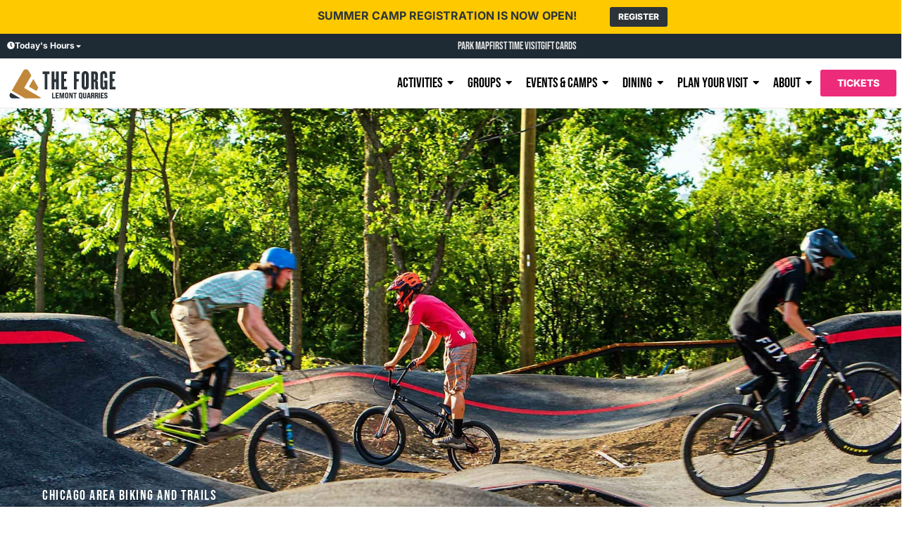

--- FILE ---
content_type: text/html; charset=UTF-8
request_url: https://forgeparks.com/activities/biking-trails/
body_size: 55096
content:
<!doctype html>
<html lang="en-US" prefix="og: https://ogp.me/ns#">
<head>
	<meta charset="UTF-8">
	<meta name="viewport" content="width=device-width, initial-scale=1">
	<link rel="profile" href="https://gmpg.org/xfn/11">
	
<!-- Search Engine Optimization by Rank Math - https://rankmath.com/ -->
<title>Biking &amp; Trails at The Forge Lemont Quarries</title>
<meta name="description" content="Ride limestone trails and bike park features at The Forge Adventure Park — perfect for families and cyclists."/>
<meta name="robots" content="follow, index, max-snippet:-1, max-video-preview:-1, max-image-preview:large"/>
<link rel="canonical" href="https://forgeparks.com/activities/biking-trails/" />
<meta property="og:locale" content="en_US" />
<meta property="og:type" content="article" />
<meta property="og:title" content="Biking &amp; Trails at The Forge Lemont Quarries" />
<meta property="og:description" content="Ride limestone trails and bike park features at The Forge Adventure Park — perfect for families and cyclists." />
<meta property="og:url" content="https://forgeparks.com/activities/biking-trails/" />
<meta property="og:site_name" content="The Forge: Lemont Quarries" />
<meta property="og:image" content="https://forgeparks.com/wp-content/uploads/2025/03/about-open-graph.jpg" />
<meta property="og:image:secure_url" content="https://forgeparks.com/wp-content/uploads/2025/03/about-open-graph.jpg" />
<meta property="og:image:width" content="1200" />
<meta property="og:image:height" content="630" />
<meta property="og:image:type" content="image/jpeg" />
<meta name="twitter:card" content="summary_large_image" />
<meta name="twitter:title" content="Biking &amp; Trails at The Forge Lemont Quarries" />
<meta name="twitter:description" content="Ride limestone trails and bike park features at The Forge Adventure Park — perfect for families and cyclists." />
<meta name="twitter:image" content="https://forgeparks.com/wp-content/uploads/2025/03/about-open-graph.jpg" />
<meta name="twitter:label1" content="Activities" />
<meta name="twitter:data1" content="4" />
<script type="application/ld+json" class="rank-math-schema">{"@context":"https://schema.org","@graph":[{"@type":"Person","@id":"https://forgeparks.com/#person","name":"The Forge: Lemont Quarries","image":{"@type":"ImageObject","@id":"https://forgeparks.com/#logo","url":"https://forgeparks.com/wp-content/uploads/2025/02/logo-the-forge-horizontal.svg","contentUrl":"https://forgeparks.com/wp-content/uploads/2025/02/logo-the-forge-horizontal.svg","caption":"The Forge: Lemont Quarries","inLanguage":"en-US","width":"155","height":"45"}},{"@type":"WebSite","@id":"https://forgeparks.com/#website","url":"https://forgeparks.com","name":"The Forge: Lemont Quarries","publisher":{"@id":"https://forgeparks.com/#person"},"inLanguage":"en-US"},{"@type":"CollectionPage","@id":"https://forgeparks.com/activities/biking-trails/#webpage","url":"https://forgeparks.com/activities/biking-trails/","name":"Biking &amp; Trails at The Forge Lemont Quarries","isPartOf":{"@id":"https://forgeparks.com/#website"},"inLanguage":"en-US"}]}</script>
<!-- /Rank Math WordPress SEO plugin -->

<link rel='dns-prefetch' href='//static.klaviyo.com' />
<link rel='dns-prefetch' href='//js.hs-scripts.com' />
<link rel='dns-prefetch' href='//www.googletagmanager.com' />
<link rel="alternate" type="application/rss+xml" title="The Forge: Lemont Quarries &raquo; Feed" href="https://forgeparks.com/feed/" />
<link rel="alternate" type="application/rss+xml" title="The Forge: Lemont Quarries &raquo; Comments Feed" href="https://forgeparks.com/comments/feed/" />
<link rel="alternate" type="text/calendar" title="The Forge: Lemont Quarries &raquo; iCal Feed" href="https://forgeparks.com/events/?ical=1" />
<link rel="alternate" type="application/rss+xml" title="The Forge: Lemont Quarries &raquo; Biking &amp; Trails Activity Type Feed" href="https://forgeparks.com/activities/biking-trails/feed/" />
<style id='wp-img-auto-sizes-contain-inline-css'>
img:is([sizes=auto i],[sizes^="auto," i]){contain-intrinsic-size:3000px 1500px}
/*# sourceURL=wp-img-auto-sizes-contain-inline-css */
</style>
<link rel='stylesheet' id='tribe-events-pro-mini-calendar-block-styles-css' href='https://forgeparks.com/wp-content/plugins/events-calendar-pro/build/css/tribe-events-pro-mini-calendar-block.css?ver=7.7.12' media='all' />
<link rel='stylesheet' id='tec-variables-skeleton-css' href='https://forgeparks.com/wp-content/plugins/the-events-calendar/common/build/css/variables-skeleton.css?ver=6.10.1' media='all' />
<link rel='stylesheet' id='tec-variables-full-css' href='https://forgeparks.com/wp-content/plugins/the-events-calendar/common/build/css/variables-full.css?ver=6.10.1' media='all' />
<link rel='stylesheet' id='tribe-events-v2-virtual-single-block-css' href='https://forgeparks.com/wp-content/plugins/events-calendar-pro/build/css/events-virtual-single-block.css?ver=7.7.12' media='all' />
<style id='wp-emoji-styles-inline-css'>

	img.wp-smiley, img.emoji {
		display: inline !important;
		border: none !important;
		box-shadow: none !important;
		height: 1em !important;
		width: 1em !important;
		margin: 0 0.07em !important;
		vertical-align: -0.1em !important;
		background: none !important;
		padding: 0 !important;
	}
/*# sourceURL=wp-emoji-styles-inline-css */
</style>
<link rel='stylesheet' id='jet-engine-frontend-css' href='https://forgeparks.com/wp-content/plugins/jet-engine/assets/css/frontend.css?ver=3.7.2' media='all' />
<link rel='stylesheet' id='mptt-style-css' href='https://forgeparks.com/wp-content/plugins/mp-timetable/media/css/style.css?ver=2.4.16' media='all' />
<link rel='stylesheet' id='tribe-events-v2-single-skeleton-css' href='https://forgeparks.com/wp-content/plugins/the-events-calendar/build/css/tribe-events-single-skeleton.css?ver=6.15.14' media='all' />
<link rel='stylesheet' id='tribe-events-v2-single-skeleton-full-css' href='https://forgeparks.com/wp-content/plugins/the-events-calendar/build/css/tribe-events-single-full.css?ver=6.15.14' media='all' />
<link rel='stylesheet' id='tec-events-elementor-widgets-base-styles-css' href='https://forgeparks.com/wp-content/plugins/the-events-calendar/build/css/integrations/plugins/elementor/widgets/widget-base.css?ver=6.15.14' media='all' />
<link rel='stylesheet' id='parent-style-css' href='https://forgeparks.com/wp-content/themes/hello-elementor/style.css?ver=6.9' media='all' />
<link rel='stylesheet' id='child-style-css' href='https://forgeparks.com/wp-content/themes/hello-elementor-child-theme/style.css?ver=6.9' media='all' />
<link rel='stylesheet' id='hello-elementor-css' href='https://forgeparks.com/wp-content/themes/hello-elementor/assets/css/reset.css?ver=3.4.4' media='all' />
<link rel='stylesheet' id='hello-elementor-theme-style-css' href='https://forgeparks.com/wp-content/themes/hello-elementor/assets/css/theme.css?ver=3.4.4' media='all' />
<link rel='stylesheet' id='hello-elementor-header-footer-css' href='https://forgeparks.com/wp-content/themes/hello-elementor/assets/css/header-footer.css?ver=3.4.4' media='all' />
<link rel='stylesheet' id='elementor-frontend-css' href='https://forgeparks.com/wp-content/plugins/elementor/assets/css/frontend.min.css?ver=3.34.1' media='all' />
<style id='elementor-frontend-inline-css'>
.elementor-kit-6{--e-global-color-primary:#7DBBD5;--e-global-color-secondary:#54595F;--e-global-color-text:#7A7A7A;--e-global-color-accent:#2CE946;--e-global-typography-primary-font-family:"Inter";--e-global-typography-primary-font-weight:600;--e-global-typography-secondary-font-family:"Inter";--e-global-typography-secondary-font-weight:400;--e-global-typography-text-font-family:"Inter";--e-global-typography-text-font-weight:400;--e-global-typography-text-line-height:26px;--e-global-typography-accent-font-family:"Inter";--e-global-typography-accent-font-weight:500;font-family:"Inter", Sans-serif;}.elementor-kit-6 button,.elementor-kit-6 input[type="button"],.elementor-kit-6 input[type="submit"],.elementor-kit-6 .elementor-button{background-color:#1D1E48;font-family:"Inter", Sans-serif;}.elementor-kit-6 e-page-transition{background-color:#FFBC7D;}.elementor-kit-6 h1{font-family:"Anton", Sans-serif;}.elementor-kit-6 h2{font-family:"Anton", Sans-serif;}.elementor-kit-6 h3{font-family:"Anton", Sans-serif;}.elementor-kit-6 h4{font-family:"Anton", Sans-serif;}.elementor-kit-6 h5{font-family:"Anton", Sans-serif;}.elementor-kit-6 h6{font-family:"Anton", Sans-serif;}.elementor-section.elementor-section-boxed > .elementor-container{max-width:1160px;}.e-con{--container-max-width:1160px;}.elementor-widget:not(:last-child){margin-block-end:20px;}.elementor-element{--widgets-spacing:20px 20px;--widgets-spacing-row:20px;--widgets-spacing-column:20px;}{}h1.entry-title{display:var(--page-title-display);}.site-header .site-branding{flex-direction:column;align-items:stretch;}.site-header{padding-inline-end:0px;padding-inline-start:0px;}.site-footer .site-branding{flex-direction:column;align-items:stretch;}@media(max-width:1024px){.elementor-section.elementor-section-boxed > .elementor-container{max-width:1024px;}.e-con{--container-max-width:1024px;}}@media(max-width:767px){.elementor-section.elementor-section-boxed > .elementor-container{max-width:767px;}.e-con{--container-max-width:767px;}}
.elementor-10395 .elementor-element.elementor-element-0ee7fce > .elementor-container > .elementor-column > .elementor-widget-wrap{align-content:center;align-items:center;}.elementor-10395 .elementor-element.elementor-element-0ee7fce:not(.elementor-motion-effects-element-type-background), .elementor-10395 .elementor-element.elementor-element-0ee7fce > .elementor-motion-effects-container > .elementor-motion-effects-layer{background-color:#FFC900;}.elementor-10395 .elementor-element.elementor-element-0ee7fce > .elementor-container{max-width:1350px;}.elementor-10395 .elementor-element.elementor-element-0ee7fce{transition:background 0.3s, border 0.3s, border-radius 0.3s, box-shadow 0.3s;}.elementor-10395 .elementor-element.elementor-element-0ee7fce > .elementor-background-overlay{transition:background 0.3s, border-radius 0.3s, opacity 0.3s;}.elementor-bc-flex-widget .elementor-10395 .elementor-element.elementor-element-4ad9dd4.elementor-column .elementor-widget-wrap{align-items:center;}.elementor-10395 .elementor-element.elementor-element-4ad9dd4.elementor-column.elementor-element[data-element_type="column"] > .elementor-widget-wrap.elementor-element-populated{align-content:center;align-items:center;}.elementor-10395 .elementor-element.elementor-element-4ad9dd4 > .elementor-widget-wrap > .elementor-widget:not(.elementor-widget__width-auto):not(.elementor-widget__width-initial):not(:last-child):not(.elementor-absolute){margin-block-end:0px;}.elementor-widget-text-editor{font-family:var( --e-global-typography-text-font-family ), Sans-serif;font-weight:var( --e-global-typography-text-font-weight );line-height:var( --e-global-typography-text-line-height );color:var( --e-global-color-text );}.elementor-widget-text-editor.elementor-drop-cap-view-stacked .elementor-drop-cap{background-color:var( --e-global-color-primary );}.elementor-widget-text-editor.elementor-drop-cap-view-framed .elementor-drop-cap, .elementor-widget-text-editor.elementor-drop-cap-view-default .elementor-drop-cap{color:var( --e-global-color-primary );border-color:var( --e-global-color-primary );}.elementor-10395 .elementor-element.elementor-element-0819a09{width:var( --container-widget-width, 64.204% );max-width:64.204%;--container-widget-width:64.204%;--container-widget-flex-grow:0;align-self:center;text-align:end;font-family:"Inter", Sans-serif;font-weight:400;line-height:15px;color:#2C343A;}.elementor-10395 .elementor-element.elementor-element-0819a09 > .elementor-widget-container{padding:0px 0px 0px 0px;}.elementor-10395 .elementor-element.elementor-element-0819a09 p{margin-block-end:3px;}.elementor-widget-button .elementor-button{background-color:var( --e-global-color-accent );font-family:var( --e-global-typography-accent-font-family ), Sans-serif;font-weight:var( --e-global-typography-accent-font-weight );}.elementor-10395 .elementor-element.elementor-element-a8874bd .elementor-button{background-color:#2C343A;font-family:"Inter", Sans-serif;font-size:12px;font-weight:800;text-transform:uppercase;line-height:12px;padding:8px 12px 8px 12px;}.elementor-10395 .elementor-element.elementor-element-a8874bd{width:var( --container-widget-width, 13.945% );max-width:13.945%;--container-widget-width:13.945%;--container-widget-flex-grow:0;align-self:center;}.elementor-10395 .elementor-element.elementor-element-b9f3421 > .elementor-container > .elementor-column > .elementor-widget-wrap{align-content:center;align-items:center;}.elementor-10395 .elementor-element.elementor-element-b9f3421{padding:0px 0px 0px 0px;}.elementor-10395 .elementor-element.elementor-element-626e984 > .elementor-element-populated{padding:0px 0px 0px 0px;}.elementor-10395 .elementor-element.elementor-element-4060233 > .elementor-container > .elementor-column > .elementor-widget-wrap{align-content:center;align-items:center;}.elementor-10395 .elementor-element.elementor-element-4060233:not(.elementor-motion-effects-element-type-background), .elementor-10395 .elementor-element.elementor-element-4060233 > .elementor-motion-effects-container > .elementor-motion-effects-layer{background-color:#1F2B34;}.elementor-10395 .elementor-element.elementor-element-4060233{transition:background 0.3s, border 0.3s, border-radius 0.3s, box-shadow 0.3s;padding:0px 0px 0px 0px;}.elementor-10395 .elementor-element.elementor-element-4060233 > .elementor-background-overlay{transition:background 0.3s, border-radius 0.3s, opacity 0.3s;}.elementor-10395 .elementor-element.elementor-element-c09e95e > .elementor-element-populated{margin:0px 10px 0px 10px;--e-column-margin-right:10px;--e-column-margin-left:10px;padding:0px 0px 0px 0px;}.elementor-widget-icon-box.elementor-view-stacked .elementor-icon{background-color:var( --e-global-color-primary );}.elementor-widget-icon-box.elementor-view-framed .elementor-icon, .elementor-widget-icon-box.elementor-view-default .elementor-icon{fill:var( --e-global-color-primary );color:var( --e-global-color-primary );border-color:var( --e-global-color-primary );}.elementor-widget-icon-box .elementor-icon-box-title, .elementor-widget-icon-box .elementor-icon-box-title a{font-family:var( --e-global-typography-primary-font-family ), Sans-serif;font-weight:var( --e-global-typography-primary-font-weight );}.elementor-widget-icon-box .elementor-icon-box-title{color:var( --e-global-color-primary );}.elementor-widget-icon-box:has(:hover) .elementor-icon-box-title,
					 .elementor-widget-icon-box:has(:focus) .elementor-icon-box-title{color:var( --e-global-color-primary );}.elementor-widget-icon-box .elementor-icon-box-description{font-family:var( --e-global-typography-text-font-family ), Sans-serif;font-weight:var( --e-global-typography-text-font-weight );line-height:var( --e-global-typography-text-line-height );color:var( --e-global-color-text );}.elementor-10395 .elementor-element.elementor-element-a5e4811{width:auto;max-width:auto;}.elementor-10395 .elementor-element.elementor-element-a5e4811 .elementor-icon-box-wrapper{align-items:center;text-align:start;gap:3px;}.elementor-10395 .elementor-element.elementor-element-a5e4811 .elementor-icon-box-title{margin-block-end:10px;color:#FFFFFF;}.elementor-10395 .elementor-element.elementor-element-a5e4811.elementor-view-stacked .elementor-icon{background-color:#FFFFFF;}.elementor-10395 .elementor-element.elementor-element-a5e4811.elementor-view-framed .elementor-icon, .elementor-10395 .elementor-element.elementor-element-a5e4811.elementor-view-default .elementor-icon{fill:#FFFFFF;color:#FFFFFF;border-color:#FFFFFF;}.elementor-10395 .elementor-element.elementor-element-a5e4811 .elementor-icon{font-size:6px;}.elementor-10395 .elementor-element.elementor-element-a5e4811 .elementor-icon-box-title, .elementor-10395 .elementor-element.elementor-element-a5e4811 .elementor-icon-box-title a{font-family:"Inter", Sans-serif;font-size:12px;font-weight:700;line-height:12px;}.elementor-widget-icon.elementor-view-stacked .elementor-icon{background-color:var( --e-global-color-primary );}.elementor-widget-icon.elementor-view-framed .elementor-icon, .elementor-widget-icon.elementor-view-default .elementor-icon{color:var( --e-global-color-primary );border-color:var( --e-global-color-primary );}.elementor-widget-icon.elementor-view-framed .elementor-icon, .elementor-widget-icon.elementor-view-default .elementor-icon svg{fill:var( --e-global-color-primary );}.elementor-10395 .elementor-element.elementor-element-a0029d8{width:auto;max-width:auto;}.elementor-10395 .elementor-element.elementor-element-a0029d8 > .elementor-widget-container{margin:-2px 0px 0px 0px;}.elementor-10395 .elementor-element.elementor-element-a0029d8 .elementor-icon-wrapper{text-align:center;}.elementor-10395 .elementor-element.elementor-element-a0029d8.elementor-view-stacked .elementor-icon{background-color:#FFFFFF;}.elementor-10395 .elementor-element.elementor-element-a0029d8.elementor-view-framed .elementor-icon, .elementor-10395 .elementor-element.elementor-element-a0029d8.elementor-view-default .elementor-icon{color:#FFFFFF;border-color:#FFFFFF;}.elementor-10395 .elementor-element.elementor-element-a0029d8.elementor-view-framed .elementor-icon, .elementor-10395 .elementor-element.elementor-element-a0029d8.elementor-view-default .elementor-icon svg{fill:#FFFFFF;}.elementor-widget-icon-list .elementor-icon-list-item:not(:last-child):after{border-color:var( --e-global-color-text );}.elementor-widget-icon-list .elementor-icon-list-icon i{color:var( --e-global-color-primary );}.elementor-widget-icon-list .elementor-icon-list-icon svg{fill:var( --e-global-color-primary );}.elementor-widget-icon-list .elementor-icon-list-item > .elementor-icon-list-text, .elementor-widget-icon-list .elementor-icon-list-item > a{font-family:var( --e-global-typography-text-font-family ), Sans-serif;font-weight:var( --e-global-typography-text-font-weight );line-height:var( --e-global-typography-text-line-height );}.elementor-widget-icon-list .elementor-icon-list-text{color:var( --e-global-color-secondary );}.elementor-10395 .elementor-element.elementor-element-b8b3ee1 .elementor-icon-list-icon i{transition:color 0.3s;}.elementor-10395 .elementor-element.elementor-element-b8b3ee1 .elementor-icon-list-icon svg{transition:fill 0.3s;}.elementor-10395 .elementor-element.elementor-element-b8b3ee1{--e-icon-list-icon-size:14px;--icon-vertical-offset:0px;}.elementor-10395 .elementor-element.elementor-element-b8b3ee1 .elementor-icon-list-item > .elementor-icon-list-text, .elementor-10395 .elementor-element.elementor-element-b8b3ee1 .elementor-icon-list-item > a{font-family:"Bebas Neue", Sans-serif;font-size:15px;font-weight:400;line-height:15px;}.elementor-10395 .elementor-element.elementor-element-b8b3ee1 .elementor-icon-list-text{color:#E7E7E7;transition:color 0.3s;}.elementor-10395 .elementor-element.elementor-element-1315c41 > .elementor-container > .elementor-column > .elementor-widget-wrap{align-content:center;align-items:center;}.elementor-10395 .elementor-element.elementor-element-1315c41:not(.elementor-motion-effects-element-type-background), .elementor-10395 .elementor-element.elementor-element-1315c41 > .elementor-motion-effects-container > .elementor-motion-effects-layer{background-color:#1F2B34;}.elementor-10395 .elementor-element.elementor-element-1315c41{transition:background 0.3s, border 0.3s, border-radius 0.3s, box-shadow 0.3s;padding:8px 8px 8px 8px;}.elementor-10395 .elementor-element.elementor-element-1315c41 > .elementor-background-overlay{transition:background 0.3s, border-radius 0.3s, opacity 0.3s;}.elementor-10395 .elementor-element.elementor-element-1780fd5 > .elementor-element-populated{margin:0px 10px 0px 10px;--e-column-margin-right:10px;--e-column-margin-left:10px;padding:0px 0px 0px 0px;}.elementor-10395 .elementor-element.elementor-element-667f8ee{width:auto;max-width:auto;}.elementor-10395 .elementor-element.elementor-element-667f8ee .elementor-icon-box-wrapper{align-items:center;text-align:start;gap:3px;}.elementor-10395 .elementor-element.elementor-element-667f8ee .elementor-icon-box-title{margin-block-end:10px;color:#FFFFFF;}.elementor-10395 .elementor-element.elementor-element-667f8ee.elementor-view-stacked .elementor-icon{background-color:#FFFFFF;}.elementor-10395 .elementor-element.elementor-element-667f8ee.elementor-view-framed .elementor-icon, .elementor-10395 .elementor-element.elementor-element-667f8ee.elementor-view-default .elementor-icon{fill:#FFFFFF;color:#FFFFFF;border-color:#FFFFFF;}.elementor-10395 .elementor-element.elementor-element-667f8ee .elementor-icon{font-size:6px;}.elementor-10395 .elementor-element.elementor-element-667f8ee .elementor-icon-box-title, .elementor-10395 .elementor-element.elementor-element-667f8ee .elementor-icon-box-title a{font-family:"Inter", Sans-serif;font-size:12px;font-weight:700;line-height:12px;}.elementor-10395 .elementor-element.elementor-element-85b563e{width:auto;max-width:auto;}.elementor-10395 .elementor-element.elementor-element-85b563e > .elementor-widget-container{margin:-2px 0px 0px 0px;}.elementor-10395 .elementor-element.elementor-element-85b563e .elementor-icon-wrapper{text-align:center;}.elementor-10395 .elementor-element.elementor-element-85b563e.elementor-view-stacked .elementor-icon{background-color:#FFFFFF;}.elementor-10395 .elementor-element.elementor-element-85b563e.elementor-view-framed .elementor-icon, .elementor-10395 .elementor-element.elementor-element-85b563e.elementor-view-default .elementor-icon{color:#FFFFFF;border-color:#FFFFFF;}.elementor-10395 .elementor-element.elementor-element-85b563e.elementor-view-framed .elementor-icon, .elementor-10395 .elementor-element.elementor-element-85b563e.elementor-view-default .elementor-icon svg{fill:#FFFFFF;}.elementor-10395 .elementor-element.elementor-element-8ec4b6b > .elementor-element-populated{margin:0px 0px 0px 0px;--e-column-margin-right:0px;--e-column-margin-left:0px;padding:0px 30px 0px 0px;}.elementor-10395 .elementor-element.elementor-element-81cea63 .elementor-button{background-color:#ED2B7B;font-family:"Inter", Sans-serif;font-size:14px;font-weight:800;text-transform:uppercase;line-height:14px;}.elementor-10395 .elementor-element.elementor-element-17eb002 > .elementor-container > .elementor-column > .elementor-widget-wrap{align-content:center;align-items:center;}.elementor-10395 .elementor-element.elementor-element-17eb002:not(.elementor-motion-effects-element-type-background), .elementor-10395 .elementor-element.elementor-element-17eb002 > .elementor-motion-effects-container > .elementor-motion-effects-layer{background-color:#FFFFFF;}.elementor-10395 .elementor-element.elementor-element-17eb002{border-style:solid;border-width:0px 0px 1px 0px;border-color:#E6D8D89C;transition:background 0.3s, border 0.3s, border-radius 0.3s, box-shadow 0.3s;}.elementor-10395 .elementor-element.elementor-element-17eb002 > .elementor-background-overlay{transition:background 0.3s, border-radius 0.3s, opacity 0.3s;}.elementor-widget-theme-site-logo .widget-image-caption{color:var( --e-global-color-text );font-family:var( --e-global-typography-text-font-family ), Sans-serif;font-weight:var( --e-global-typography-text-font-weight );line-height:var( --e-global-typography-text-line-height );}.elementor-10395 .elementor-element.elementor-element-b0437f5{text-align:start;}.elementor-10395 .elementor-element.elementor-element-b0437f5 img{width:100%;max-width:100%;}.elementor-bc-flex-widget .elementor-10395 .elementor-element.elementor-element-f4f12e9.elementor-column .elementor-widget-wrap{align-items:center;}.elementor-10395 .elementor-element.elementor-element-f4f12e9.elementor-column.elementor-element[data-element_type="column"] > .elementor-widget-wrap.elementor-element-populated{align-content:center;align-items:center;}.elementor-10395 .elementor-element.elementor-element-f4f12e9.elementor-column > .elementor-widget-wrap{justify-content:flex-end;}.elementor-widget-image .widget-image-caption{color:var( --e-global-color-text );font-family:var( --e-global-typography-text-font-family ), Sans-serif;font-weight:var( --e-global-typography-text-font-weight );line-height:var( --e-global-typography-text-line-height );}.elementor-10395 .elementor-element.elementor-element-cf22982 > .elementor-widget-container{margin:0px 0px 0px 0px;}.elementor-10395 .elementor-element.elementor-element-9b2966d .wpr-menu-item.wpr-pointer-item{transition-duration:0.2s;}.elementor-10395 .elementor-element.elementor-element-9b2966d .wpr-menu-item.wpr-pointer-item .wpr-mega-menu-icon{transition-duration:0.2s;}.elementor-10395 .elementor-element.elementor-element-9b2966d .wpr-menu-item.wpr-pointer-item:before{transition-duration:0.2s;}.elementor-10395 .elementor-element.elementor-element-9b2966d .wpr-menu-item.wpr-pointer-item:after{transition-duration:0.2s;}.elementor-10395 .elementor-element.elementor-element-9b2966d .wpr-mobile-toggle-wrap{text-align:center;}.elementor-10395 .elementor-element.elementor-element-9b2966d .wpr-nav-menu .wpr-menu-item,
					 .elementor-10395 .elementor-element.elementor-element-9b2966d .wpr-nav-menu > .menu-item-has-children > .wpr-sub-icon{color:#000000;}.elementor-10395 .elementor-element.elementor-element-9b2966d .wpr-nav-menu .wpr-mega-menu-icon{color:#000000;font-size:16px;margin-right:5px;}.elementor-10395 .elementor-element.elementor-element-9b2966d .wpr-menu-item,.elementor-10395 .elementor-element.elementor-element-9b2966d .wpr-mobile-menu-item,.elementor-10395 .elementor-element.elementor-element-9b2966d .wpr-mobile-sub-menu-item,.elementor-10395 .elementor-element.elementor-element-9b2966d .wpr-mobile-toggle-text, .wpr-menu-offcanvas-back h3{font-family:"Bebas Neue", Sans-serif;font-size:20px;font-weight:400;line-height:20px;}.elementor-10395 .elementor-element.elementor-element-9b2966d .wpr-nav-menu .wpr-menu-item:hover,
					.elementor-10395 .elementor-element.elementor-element-9b2966d .wpr-nav-menu .wpr-menu-item:hover .wpr-mega-menu-icon,
					.elementor-10395 .elementor-element.elementor-element-9b2966d .wpr-nav-menu .wpr-menu-item.wpr-active-menu-item .wpr-mega-menu-icon,
					 .elementor-10395 .elementor-element.elementor-element-9b2966d .wpr-nav-menu > .menu-item-has-children:hover > .wpr-sub-icon,
					 .elementor-10395 .elementor-element.elementor-element-9b2966d .wpr-nav-menu .wpr-menu-item.wpr-active-menu-item,
					 .elementor-10395 .elementor-element.elementor-element-9b2966d .wpr-nav-menu > .menu-item-has-children.current_page_item > .wpr-sub-icon{color:#000000;}.elementor-10395 .elementor-element.elementor-element-9b2966d.wpr-pointer-line-fx .wpr-menu-item:before,
					 .elementor-10395 .elementor-element.elementor-element-9b2966d.wpr-pointer-line-fx .wpr-menu-item:after{background-color:#605BE500;}.elementor-10395 .elementor-element.elementor-element-9b2966d.wpr-pointer-border-fx .wpr-menu-item:before{border-color:#605BE500;}.elementor-10395 .elementor-element.elementor-element-9b2966d.wpr-pointer-background-fx .wpr-menu-item:before{background-color:#605BE500;}.elementor-10395 .elementor-element.elementor-element-9b2966d .menu-item-has-children .wpr-sub-icon{font-size:15px;}.elementor-10395 .elementor-element.elementor-element-9b2966d.wpr-pointer-underline>.wpr-nav-menu-container >ul>li>.wpr-menu-item:after,
					 .elementor-10395 .elementor-element.elementor-element-9b2966d.wpr-pointer-overline>.wpr-nav-menu-container >ul>li>.wpr-menu-item:before,
					 .elementor-10395 .elementor-element.elementor-element-9b2966d.wpr-pointer-double-line>.wpr-nav-menu-container >ul>li>.wpr-menu-item:before,
					 .elementor-10395 .elementor-element.elementor-element-9b2966d.wpr-pointer-double-line>.wpr-nav-menu-container >ul>li>.wpr-menu-item:after{height:2px;}.elementor-10395 .elementor-element.elementor-element-9b2966d.wpr-pointer-border-fx>.wpr-nav-menu-container >ul>li>.wpr-menu-item:before{border-width:2px;}.elementor-10395 .elementor-element.elementor-element-9b2966d.wpr-pointer-underline>.elementor-widget-container>.wpr-nav-menu-container >ul>li>.wpr-menu-item:after,
					 .elementor-10395 .elementor-element.elementor-element-9b2966d.wpr-pointer-overline>.elementor-widget-container>.wpr-nav-menu-container >ul>li>.wpr-menu-item:before,
					 .elementor-10395 .elementor-element.elementor-element-9b2966d.wpr-pointer-double-line>.elementor-widget-container>.wpr-nav-menu-container >ul>li>.wpr-menu-item:before,
					 .elementor-10395 .elementor-element.elementor-element-9b2966d.wpr-pointer-double-line>.elementor-widget-container>.wpr-nav-menu-container >ul>li>.wpr-menu-item:after{height:2px;}.elementor-10395 .elementor-element.elementor-element-9b2966d.wpr-pointer-border-fx>.elementor-widget-container>.wpr-nav-menu-container >ul>li>.wpr-menu-item:before{border-width:2px;}.elementor-10395 .elementor-element.elementor-element-9b2966d:not(.wpr-pointer-border-fx) .wpr-menu-item.wpr-pointer-item:before{transform:translateY(-13px);}.elementor-10395 .elementor-element.elementor-element-9b2966d:not(.wpr-pointer-border-fx) .wpr-menu-item.wpr-pointer-item:after{transform:translateY(13px);}.elementor-10395 .elementor-element.elementor-element-9b2966d .wpr-nav-menu .wpr-menu-item{padding-left:0px;padding-right:0px;padding-top:15px;padding-bottom:15px;}.elementor-10395 .elementor-element.elementor-element-9b2966d .wpr-nav-menu > .menu-item{margin-left:10px;margin-right:10px;}.elementor-10395 .elementor-element.elementor-element-9b2966d .wpr-nav-menu-vertical .wpr-nav-menu > li > .wpr-sub-menu{margin-left:10px;transform:translateX(15px);}.elementor-10395 .elementor-element.elementor-element-9b2966d .wpr-nav-menu-vertical .wpr-nav-menu > li > .wpr-sub-mega-menu{margin-left:10px;transform:translateX(15px);}.elementor-10395 .elementor-element.elementor-element-9b2966d.wpr-main-menu-align-left .wpr-nav-menu-vertical .wpr-nav-menu > li > .wpr-sub-icon{right:10px;}.elementor-10395 .elementor-element.elementor-element-9b2966d.wpr-main-menu-align-right .wpr-nav-menu-vertical .wpr-nav-menu > li > .wpr-sub-icon{left:10px;}.elementor-10395 .elementor-element.elementor-element-9b2966d .wpr-nav-menu-horizontal .wpr-nav-menu .wpr-sub-mega-menu{transform:translateY(15px);}.elementor-10395 .elementor-element.elementor-element-9b2966d.wpr-main-menu-align-center .wpr-nav-menu-horizontal .wpr-mega-menu-pos-default.wpr-mega-menu-width-custom .wpr-sub-mega-menu{transform:translate(-50%, 15px);}.elementor-10395 .elementor-element.elementor-element-9b2966d .wpr-nav-menu-horizontal .wpr-nav-menu > li > .wpr-sub-menu{transform:translateY(15px);}.elementor-10395 .elementor-element.elementor-element-9b2966d .wpr-nav-menu .wpr-mega-menu-badge{top:-5px;padding:3px 5px 2px 5px;border-radius:0px 0px 0px 0px;}.elementor-10395 .elementor-element.elementor-element-9b2966d .wpr-nav-menu-horizontal .wpr-mega-menu-badge{right:15px;}.elementor-10395 .elementor-element.elementor-element-9b2966d .wpr-nav-menu-vertical .wpr-mega-menu-badge{margin-left:15px;}.elementor-10395 .elementor-element.elementor-element-9b2966d .wpr-sub-mega-menu{background-color:#ffffff;box-shadow:0px 0px 10px 0px rgba(0,0,0,0.5);border-style:solid;border-width:1px 1px 1px 1px;border-color:#E8E8E8;}.elementor-10395 .elementor-element.elementor-element-9b2966d .wpr-sub-menu .wpr-sub-menu-item,
					 .elementor-10395 .elementor-element.elementor-element-9b2966d .wpr-sub-menu > .menu-item-has-children .wpr-sub-icon{color:#000000;}.elementor-10395 .elementor-element.elementor-element-9b2966d .wpr-sub-menu .wpr-sub-menu-item{background-color:#F2F3F3;font-family:"Inter", Sans-serif;font-size:12px;font-weight:400;line-height:12px;padding-left:15px;padding-right:15px;padding-top:13px;padding-bottom:13px;}.elementor-10395 .elementor-element.elementor-element-9b2966d .wpr-sub-menu .wpr-sub-menu-item:hover,
					 .elementor-10395 .elementor-element.elementor-element-9b2966d .wpr-sub-menu > .menu-item-has-children .wpr-sub-menu-item:hover .wpr-sub-icon,
					 .elementor-10395 .elementor-element.elementor-element-9b2966d .wpr-sub-menu .wpr-sub-menu-item.wpr-active-menu-item,
					 .elementor-10395 .elementor-element.elementor-element-9b2966d .wpr-sub-menu .wpr-sub-menu-item.wpr-active-menu-item .wpr-sub-icon,
					 .elementor-10395 .elementor-element.elementor-element-9b2966d .wpr-sub-menu > .menu-item-has-children.current_page_item .wpr-sub-icon{color:#000000;}.elementor-10395 .elementor-element.elementor-element-9b2966d .wpr-sub-menu .wpr-sub-menu-item:hover,
					 .elementor-10395 .elementor-element.elementor-element-9b2966d .wpr-sub-menu .wpr-sub-menu-item.wpr-active-menu-item{background-color:#F2F3F3;}.elementor-10395 .elementor-element.elementor-element-9b2966d .wpr-sub-menu .wpr-sub-icon{right:15px;}.elementor-10395 .elementor-element.elementor-element-9b2966d.wpr-main-menu-align-right .wpr-nav-menu-vertical .wpr-sub-menu .wpr-sub-icon{left:15px;}.elementor-10395 .elementor-element.elementor-element-9b2966d.wpr-sub-divider-yes .wpr-sub-menu li:not(:last-child){border-bottom-color:#e8e8e8;border-bottom-width:1px;}.elementor-10395 .elementor-element.elementor-element-9b2966d .wpr-sub-menu{border-style:solid;border-width:1px 1px 1px 1px;border-color:#E8E8E8;}.elementor-10395 .elementor-element.elementor-element-9b2966d .wpr-mobile-toggle{border-color:#333333;width:50px;border-width:0px;}.elementor-10395 .elementor-element.elementor-element-9b2966d .wpr-mobile-toggle-text{color:#333333;}.elementor-10395 .elementor-element.elementor-element-9b2966d .wpr-mobile-toggle-line{background-color:#333333;height:4px;margin-bottom:6px;}.elementor-10395 .elementor-element.elementor-element-9b2966d .wpr-mobile-toggle:hover{border-color:#605BE5;}.elementor-10395 .elementor-element.elementor-element-9b2966d .wpr-mobile-toggle:hover .wpr-mobile-toggle-text{color:#605BE5;}.elementor-10395 .elementor-element.elementor-element-9b2966d .wpr-mobile-toggle:hover .wpr-mobile-toggle-line{background-color:#605BE5;}.elementor-10395 .elementor-element.elementor-element-9b2966d .wpr-mobile-menu-item,
					.elementor-10395 .elementor-element.elementor-element-9b2966d .wpr-mobile-sub-menu-item,
					.elementor-10395 .elementor-element.elementor-element-9b2966d .menu-item-has-children > .wpr-mobile-menu-item:after{color:#333333;}.elementor-10395 .elementor-element.elementor-element-9b2966d .wpr-mobile-nav-menu > li,
					 .elementor-10395 .elementor-element.elementor-element-9b2966d .wpr-mobile-sub-menu li{background-color:#ffffff;}.elementor-10395 .elementor-element.elementor-element-9b2966d .wpr-mobile-nav-menu li a:hover,
					 .elementor-10395 .elementor-element.elementor-element-9b2966d .wpr-mobile-nav-menu .menu-item-has-children > a:hover:after,
					 .elementor-10395 .elementor-element.elementor-element-9b2966d .wpr-mobile-nav-menu li a.wpr-active-menu-item,
					 .elementor-10395 .elementor-element.elementor-element-9b2966d .wpr-mobile-nav-menu .menu-item-has-children.current_page_item > a:hover:after{color:#ffffff;}.elementor-10395 .elementor-element.elementor-element-9b2966d .wpr-mobile-menu-item:hover,
					.elementor-10395 .elementor-element.elementor-element-9b2966d .wpr-mobile-sub-menu-item:hover,
					.elementor-10395 .elementor-element.elementor-element-9b2966d .wpr-mobile-sub-menu-item.wpr-active-menu-item,
					.elementor-10395 .elementor-element.elementor-element-9b2966d .wpr-mobile-menu-item.wpr-active-menu-item{background-color:#605BE5;}.elementor-10395 .elementor-element.elementor-element-9b2966d .wpr-mobile-menu-item{padding-left:10px;padding-right:10px;}.elementor-10395 .elementor-element.elementor-element-9b2966d .wpr-mobile-mega-menu > li > a > .wpr-mobile-sub-icon{padding:10px;}.elementor-10395 .elementor-element.elementor-element-9b2966d .wpr-mobile-nav-menu .wpr-mobile-menu-item{padding-top:10px;padding-bottom:10px;}.elementor-10395 .elementor-element.elementor-element-9b2966d.wpr-mobile-divider-yes .wpr-mobile-menu-item{border-bottom-color:#e8e8e8;border-bottom-width:1px;}.elementor-10395 .elementor-element.elementor-element-9b2966d .wpr-mobile-mega-menu .wpr-mobile-sub-icon{font-size:14px;}.elementor-10395 .elementor-element.elementor-element-9b2966d .wpr-mobile-nav-menu .wpr-mobile-sub-menu-item{font-size:12px;padding-left:10px;padding-right:10px;padding-top:5px;padding-bottom:5px;}.elementor-10395 .elementor-element.elementor-element-9b2966d .wpr-menu-offcanvas-back{padding-left:10px;padding-right:10px;}.elementor-10395 .elementor-element.elementor-element-9b2966d.wpr-mobile-menu-display-dropdown .wpr-mobile-nav-menu{margin-top:10px;}.elementor-bc-flex-widget .elementor-10395 .elementor-element.elementor-element-c0f92d3.elementor-column .elementor-widget-wrap{align-items:center;}.elementor-10395 .elementor-element.elementor-element-c0f92d3.elementor-column.elementor-element[data-element_type="column"] > .elementor-widget-wrap.elementor-element-populated{align-content:center;align-items:center;}.elementor-10395 .elementor-element.elementor-element-c0f92d3 > .elementor-element-populated{margin:0px 0px 0px 0px;--e-column-margin-right:0px;--e-column-margin-left:0px;padding:0px 0px 0px 0px;}.elementor-10395 .elementor-element.elementor-element-e540e51 .elementor-button{background-color:#ED2B7B;font-family:"Inter", Sans-serif;font-size:14px;font-weight:800;text-transform:uppercase;line-height:14px;}.elementor-theme-builder-content-area{height:400px;}.elementor-location-header:before, .elementor-location-footer:before{content:"";display:table;clear:both;}@media(min-width:768px){.elementor-10395 .elementor-element.elementor-element-0b98a50{width:34.199%;}.elementor-10395 .elementor-element.elementor-element-f4f12e9{width:56.649%;}.elementor-10395 .elementor-element.elementor-element-c0f92d3{width:8.816%;}}@media(max-width:1024px){.elementor-widget-text-editor{line-height:var( --e-global-typography-text-line-height );}.elementor-widget-icon-box .elementor-icon-box-description{line-height:var( --e-global-typography-text-line-height );}.elementor-widget-icon-list .elementor-icon-list-item > .elementor-icon-list-text, .elementor-widget-icon-list .elementor-icon-list-item > a{line-height:var( --e-global-typography-text-line-height );}.elementor-widget-theme-site-logo .widget-image-caption{line-height:var( --e-global-typography-text-line-height );}.elementor-widget-image .widget-image-caption{line-height:var( --e-global-typography-text-line-height );}}@media(max-width:767px){.elementor-widget-text-editor{line-height:var( --e-global-typography-text-line-height );}.elementor-10395 .elementor-element.elementor-element-0819a09{--container-widget-width:100%;--container-widget-flex-grow:0;width:var( --container-widget-width, 100% );max-width:100%;text-align:center;font-size:12px;line-height:12px;}.elementor-10395 .elementor-element.elementor-element-a8874bd > .elementor-widget-container{padding:9px 0px 0px 0px;}.elementor-10395 .elementor-element.elementor-element-a8874bd{--container-widget-width:100%;--container-widget-flex-grow:0;width:var( --container-widget-width, 100% );max-width:100%;}.elementor-10395 .elementor-element.elementor-element-a8874bd .elementor-button{padding:8px 15px 8px 15px;}.elementor-10395 .elementor-element.elementor-element-c09e95e{width:50%;}.elementor-10395 .elementor-element.elementor-element-c09e95e > .elementor-element-populated{padding:0px 0px 0px 0px;}.elementor-widget-icon-box .elementor-icon-box-description{line-height:var( --e-global-typography-text-line-height );}.elementor-10395 .elementor-element.elementor-element-a5e4811 .elementor-icon-box-wrapper{align-items:start;gap:6px;}.elementor-10395 .elementor-element.elementor-element-a5e4811 .elementor-icon-box-title{margin-block-end:9px;}.elementor-widget-icon-list .elementor-icon-list-item > .elementor-icon-list-text, .elementor-widget-icon-list .elementor-icon-list-item > a{line-height:var( --e-global-typography-text-line-height );}.elementor-10395 .elementor-element.elementor-element-1780fd5{width:50%;}.elementor-10395 .elementor-element.elementor-element-1780fd5 > .elementor-element-populated{padding:0px 0px 0px 0px;}.elementor-10395 .elementor-element.elementor-element-667f8ee{align-self:center;}.elementor-10395 .elementor-element.elementor-element-667f8ee .elementor-icon-box-wrapper{align-items:center;gap:6px;}.elementor-10395 .elementor-element.elementor-element-667f8ee .elementor-icon-box-title{margin-block-end:9px;}.elementor-10395 .elementor-element.elementor-element-667f8ee .elementor-icon-box-title, .elementor-10395 .elementor-element.elementor-element-667f8ee .elementor-icon-box-title a{line-height:9px;}.elementor-10395 .elementor-element.elementor-element-8ec4b6b{width:50%;}.elementor-10395 .elementor-element.elementor-element-8ec4b6b > .elementor-widget-wrap > .elementor-widget:not(.elementor-widget__width-auto):not(.elementor-widget__width-initial):not(:last-child):not(.elementor-absolute){margin-block-end:0px;}.elementor-10395 .elementor-element.elementor-element-8ec4b6b > .elementor-element-populated{margin:0px 10px 0px 10px;--e-column-margin-right:10px;--e-column-margin-left:10px;padding:0px 0px 0px 0px;}.elementor-10395 .elementor-element.elementor-element-81cea63 .elementor-button{font-size:12px;padding:5px 20px 5px 20px;}.elementor-10395 .elementor-element.elementor-element-17eb002{padding:10px 5px 10px 10px;z-index:999;}.elementor-10395 .elementor-element.elementor-element-0b98a50{width:75%;}.elementor-bc-flex-widget .elementor-10395 .elementor-element.elementor-element-0b98a50.elementor-column .elementor-widget-wrap{align-items:center;}.elementor-10395 .elementor-element.elementor-element-0b98a50.elementor-column.elementor-element[data-element_type="column"] > .elementor-widget-wrap.elementor-element-populated{align-content:center;align-items:center;}.elementor-10395 .elementor-element.elementor-element-0b98a50 > .elementor-widget-wrap > .elementor-widget:not(.elementor-widget__width-auto):not(.elementor-widget__width-initial):not(:last-child):not(.elementor-absolute){margin-block-end:0px;}.elementor-10395 .elementor-element.elementor-element-0b98a50 > .elementor-element-populated{padding:0px 0px 0px 0px;}.elementor-widget-theme-site-logo .widget-image-caption{line-height:var( --e-global-typography-text-line-height );}.elementor-10395 .elementor-element.elementor-element-b0437f5 img{width:80%;}.elementor-10395 .elementor-element.elementor-element-f4f12e9{width:25%;z-index:999;}.elementor-bc-flex-widget .elementor-10395 .elementor-element.elementor-element-f4f12e9.elementor-column .elementor-widget-wrap{align-items:center;}.elementor-10395 .elementor-element.elementor-element-f4f12e9.elementor-column.elementor-element[data-element_type="column"] > .elementor-widget-wrap.elementor-element-populated{align-content:center;align-items:center;}.elementor-10395 .elementor-element.elementor-element-f4f12e9 > .elementor-widget-wrap > .elementor-widget:not(.elementor-widget__width-auto):not(.elementor-widget__width-initial):not(:last-child):not(.elementor-absolute){margin-block-end:0px;}.elementor-10395 .elementor-element.elementor-element-f4f12e9 > .elementor-element-populated{padding:0px 0px 0px 0px;}.elementor-widget-image .widget-image-caption{line-height:var( --e-global-typography-text-line-height );}.elementor-10395 .elementor-element.elementor-element-cf22982{z-index:9999;text-align:center;}.elementor-10395 .elementor-element.elementor-element-cf22982 img{width:100%;}}/* Start custom CSS for icon-box, class: .elementor-element-a5e4811 */@media screen and (max-width: 600px) {
  #adjust_margin_hrd .e-font-icon-svg.e-fas-clock {
  margin-top: 9px;
}
}/* End custom CSS */
/* Start custom CSS for icon-box, class: .elementor-element-667f8ee */@media screen and (max-width: 600px) {
  #adjust_margin_hrd .e-font-icon-svg.e-fas-clock {
  margin-top: 9px;
}
}/* End custom CSS */
.elementor-1554 .elementor-element.elementor-element-d74c344:not(.elementor-motion-effects-element-type-background), .elementor-1554 .elementor-element.elementor-element-d74c344 > .elementor-motion-effects-container > .elementor-motion-effects-layer{background-color:#F1F4F6;}.elementor-1554 .elementor-element.elementor-element-d74c344 > .elementor-container{min-height:400px;}.elementor-1554 .elementor-element.elementor-element-d74c344{transition:background 0.3s, border 0.3s, border-radius 0.3s, box-shadow 0.3s;padding:150px 0px 100px 0px;}.elementor-1554 .elementor-element.elementor-element-d74c344 > .elementor-background-overlay{transition:background 0.3s, border-radius 0.3s, opacity 0.3s;}.elementor-1554 .elementor-element.elementor-element-d74c344 > .elementor-shape-top svg{height:103px;transform:translateX(-50%) rotateY(180deg);}.elementor-widget-text-editor{font-family:var( --e-global-typography-text-font-family ), Sans-serif;font-weight:var( --e-global-typography-text-font-weight );line-height:var( --e-global-typography-text-line-height );color:var( --e-global-color-text );}.elementor-widget-text-editor.elementor-drop-cap-view-stacked .elementor-drop-cap{background-color:var( --e-global-color-primary );}.elementor-widget-text-editor.elementor-drop-cap-view-framed .elementor-drop-cap, .elementor-widget-text-editor.elementor-drop-cap-view-default .elementor-drop-cap{color:var( --e-global-color-primary );border-color:var( --e-global-color-primary );}.elementor-1554 .elementor-element.elementor-element-6528390{font-family:"Inter", Sans-serif;font-size:14px;font-weight:600;text-transform:uppercase;line-height:14px;}.elementor-widget-heading .elementor-heading-title{font-family:var( --e-global-typography-primary-font-family ), Sans-serif;font-weight:var( --e-global-typography-primary-font-weight );color:var( --e-global-color-primary );}.elementor-1554 .elementor-element.elementor-element-089ac2b{text-align:start;}.elementor-1554 .elementor-element.elementor-element-089ac2b .elementor-heading-title{font-family:"Anton", Sans-serif;font-size:40px;font-weight:400;line-height:44px;color:#000000;}.elementor-widget-button .elementor-button{background-color:var( --e-global-color-accent );font-family:var( --e-global-typography-accent-font-family ), Sans-serif;font-weight:var( --e-global-typography-accent-font-weight );}.elementor-1554 .elementor-element.elementor-element-0b43170 .elementor-button{background-color:#1D1E48;font-family:"Inter", Sans-serif;font-size:14px;font-weight:800;text-transform:uppercase;line-height:14px;}.elementor-widget-image .widget-image-caption{color:var( --e-global-color-text );font-family:var( --e-global-typography-text-font-family ), Sans-serif;font-weight:var( --e-global-typography-text-font-weight );line-height:var( --e-global-typography-text-line-height );}.elementor-1554 .elementor-element.elementor-element-2ba6b14 img{width:100%;}.elementor-1554 .elementor-element.elementor-element-f39526d:not(.elementor-motion-effects-element-type-background), .elementor-1554 .elementor-element.elementor-element-f39526d > .elementor-motion-effects-container > .elementor-motion-effects-layer{background-color:#404950;}.elementor-1554 .elementor-element.elementor-element-f39526d .elementor-column-gap-custom .elementor-column > .elementor-element-populated{padding:59px;}.elementor-1554 .elementor-element.elementor-element-f39526d{transition:background 0.3s, border 0.3s, border-radius 0.3s, box-shadow 0.3s;}.elementor-1554 .elementor-element.elementor-element-f39526d > .elementor-background-overlay{transition:background 0.3s, border-radius 0.3s, opacity 0.3s;}.elementor-1554 .elementor-element.elementor-element-6df5570.elementor-column > .elementor-widget-wrap{justify-content:center;}.elementor-1554 .elementor-element.elementor-element-4a083fa .elementor-heading-title{font-family:"Anton", Sans-serif;font-size:20px;font-weight:400;text-transform:uppercase;line-height:32px;letter-spacing:0.5px;color:#FFFFFF;}.elementor-1554 .elementor-element.elementor-element-3736202.elementor-column > .elementor-widget-wrap{justify-content:center;}.elementor-widget-form .elementor-field-group > label, .elementor-widget-form .elementor-field-subgroup label{color:var( --e-global-color-text );}.elementor-widget-form .elementor-field-group > label{font-family:var( --e-global-typography-text-font-family ), Sans-serif;font-weight:var( --e-global-typography-text-font-weight );line-height:var( --e-global-typography-text-line-height );}.elementor-widget-form .elementor-field-type-html{color:var( --e-global-color-text );font-family:var( --e-global-typography-text-font-family ), Sans-serif;font-weight:var( --e-global-typography-text-font-weight );line-height:var( --e-global-typography-text-line-height );}.elementor-widget-form .elementor-field-group .elementor-field{color:var( --e-global-color-text );}.elementor-widget-form .elementor-field-group .elementor-field, .elementor-widget-form .elementor-field-subgroup label{font-family:var( --e-global-typography-text-font-family ), Sans-serif;font-weight:var( --e-global-typography-text-font-weight );line-height:var( --e-global-typography-text-line-height );}.elementor-widget-form .elementor-button{font-family:var( --e-global-typography-accent-font-family ), Sans-serif;font-weight:var( --e-global-typography-accent-font-weight );}.elementor-widget-form .e-form__buttons__wrapper__button-next{background-color:var( --e-global-color-accent );}.elementor-widget-form .elementor-button[type="submit"]{background-color:var( --e-global-color-accent );}.elementor-widget-form .e-form__buttons__wrapper__button-previous{background-color:var( --e-global-color-accent );}.elementor-widget-form .elementor-message{font-family:var( --e-global-typography-text-font-family ), Sans-serif;font-weight:var( --e-global-typography-text-font-weight );line-height:var( --e-global-typography-text-line-height );}.elementor-widget-form .e-form__indicators__indicator, .elementor-widget-form .e-form__indicators__indicator__label{font-family:var( --e-global-typography-accent-font-family ), Sans-serif;font-weight:var( --e-global-typography-accent-font-weight );}.elementor-widget-form{--e-form-steps-indicator-inactive-primary-color:var( --e-global-color-text );--e-form-steps-indicator-active-primary-color:var( --e-global-color-accent );--e-form-steps-indicator-completed-primary-color:var( --e-global-color-accent );--e-form-steps-indicator-progress-color:var( --e-global-color-accent );--e-form-steps-indicator-progress-background-color:var( --e-global-color-text );--e-form-steps-indicator-progress-meter-color:var( --e-global-color-text );}.elementor-widget-form .e-form__indicators__indicator__progress__meter{font-family:var( --e-global-typography-accent-font-family ), Sans-serif;font-weight:var( --e-global-typography-accent-font-weight );}.elementor-1554 .elementor-element.elementor-element-34c9df9 .elementor-field-group{padding-right:calc( 10px/2 );padding-left:calc( 10px/2 );margin-bottom:10px;}.elementor-1554 .elementor-element.elementor-element-34c9df9 .elementor-form-fields-wrapper{margin-left:calc( -10px/2 );margin-right:calc( -10px/2 );margin-bottom:-10px;}.elementor-1554 .elementor-element.elementor-element-34c9df9 .elementor-field-group.recaptcha_v3-bottomleft, .elementor-1554 .elementor-element.elementor-element-34c9df9 .elementor-field-group.recaptcha_v3-bottomright{margin-bottom:0;}body.rtl .elementor-1554 .elementor-element.elementor-element-34c9df9 .elementor-labels-inline .elementor-field-group > label{padding-left:0px;}body:not(.rtl) .elementor-1554 .elementor-element.elementor-element-34c9df9 .elementor-labels-inline .elementor-field-group > label{padding-right:0px;}body .elementor-1554 .elementor-element.elementor-element-34c9df9 .elementor-labels-above .elementor-field-group > label{padding-bottom:0px;}.elementor-1554 .elementor-element.elementor-element-34c9df9 .elementor-field-type-html{padding-bottom:0px;}.elementor-1554 .elementor-element.elementor-element-34c9df9 .elementor-field-group .elementor-field{color:#7A7A7A;}.elementor-1554 .elementor-element.elementor-element-34c9df9 .elementor-field-group .elementor-field:not(.elementor-select-wrapper){background-color:#ffffff;}.elementor-1554 .elementor-element.elementor-element-34c9df9 .elementor-field-group .elementor-select-wrapper select{background-color:#ffffff;}.elementor-1554 .elementor-element.elementor-element-34c9df9 .elementor-button{font-family:"Inter", Sans-serif;font-size:14px;font-weight:800;text-transform:uppercase;line-height:14px;border-style:solid;border-width:2px 2px 2px 2px;}.elementor-1554 .elementor-element.elementor-element-34c9df9 .e-form__buttons__wrapper__button-next{background-color:#61CE7000;color:#ffffff;}.elementor-1554 .elementor-element.elementor-element-34c9df9 .elementor-button[type="submit"]{background-color:#61CE7000;color:#ffffff;}.elementor-1554 .elementor-element.elementor-element-34c9df9 .elementor-button[type="submit"] svg *{fill:#ffffff;}.elementor-1554 .elementor-element.elementor-element-34c9df9 .e-form__buttons__wrapper__button-previous{background-color:#61CE7000;color:#ffffff;border-color:#FFFFFF;}.elementor-1554 .elementor-element.elementor-element-34c9df9 .e-form__buttons__wrapper__button-next:hover{color:#ffffff;}.elementor-1554 .elementor-element.elementor-element-34c9df9 .elementor-button[type="submit"]:hover{color:#ffffff;}.elementor-1554 .elementor-element.elementor-element-34c9df9 .elementor-button[type="submit"]:hover svg *{fill:#ffffff;}.elementor-1554 .elementor-element.elementor-element-34c9df9 .e-form__buttons__wrapper__button-previous:hover{color:#ffffff;}.elementor-1554 .elementor-element.elementor-element-34c9df9{--e-form-steps-indicators-spacing:20px;--e-form-steps-indicator-padding:30px;--e-form-steps-indicator-inactive-secondary-color:#ffffff;--e-form-steps-indicator-active-secondary-color:#ffffff;--e-form-steps-indicator-completed-secondary-color:#ffffff;--e-form-steps-divider-width:1px;--e-form-steps-divider-gap:10px;}.elementor-1554 .elementor-element.elementor-element-34a9173:not(.elementor-motion-effects-element-type-background), .elementor-1554 .elementor-element.elementor-element-34a9173 > .elementor-motion-effects-container > .elementor-motion-effects-layer{background-color:#23272A;}.elementor-1554 .elementor-element.elementor-element-34a9173{transition:background 0.3s, border 0.3s, border-radius 0.3s, box-shadow 0.3s;padding:50px 50px 0px 50px;}.elementor-1554 .elementor-element.elementor-element-34a9173 > .elementor-background-overlay{transition:background 0.3s, border-radius 0.3s, opacity 0.3s;}.elementor-1554 .elementor-element.elementor-element-0cb0854 .elementor-heading-title{font-family:"Anton", Sans-serif;font-size:18px;font-weight:400;line-height:18px;color:#FFFFFF;}.elementor-widget-nav-menu .elementor-nav-menu .elementor-item{font-family:var( --e-global-typography-primary-font-family ), Sans-serif;font-weight:var( --e-global-typography-primary-font-weight );}.elementor-widget-nav-menu .elementor-nav-menu--main .elementor-item{color:var( --e-global-color-text );fill:var( --e-global-color-text );}.elementor-widget-nav-menu .elementor-nav-menu--main .elementor-item:hover,
					.elementor-widget-nav-menu .elementor-nav-menu--main .elementor-item.elementor-item-active,
					.elementor-widget-nav-menu .elementor-nav-menu--main .elementor-item.highlighted,
					.elementor-widget-nav-menu .elementor-nav-menu--main .elementor-item:focus{color:var( --e-global-color-accent );fill:var( --e-global-color-accent );}.elementor-widget-nav-menu .elementor-nav-menu--main:not(.e--pointer-framed) .elementor-item:before,
					.elementor-widget-nav-menu .elementor-nav-menu--main:not(.e--pointer-framed) .elementor-item:after{background-color:var( --e-global-color-accent );}.elementor-widget-nav-menu .e--pointer-framed .elementor-item:before,
					.elementor-widget-nav-menu .e--pointer-framed .elementor-item:after{border-color:var( --e-global-color-accent );}.elementor-widget-nav-menu{--e-nav-menu-divider-color:var( --e-global-color-text );}.elementor-widget-nav-menu .elementor-nav-menu--dropdown .elementor-item, .elementor-widget-nav-menu .elementor-nav-menu--dropdown  .elementor-sub-item{font-family:var( --e-global-typography-accent-font-family ), Sans-serif;font-weight:var( --e-global-typography-accent-font-weight );}.elementor-1554 .elementor-element.elementor-element-94af524 .elementor-nav-menu .elementor-item{font-family:"Inter", Sans-serif;font-size:14px;font-weight:400;line-height:17px;}.elementor-1554 .elementor-element.elementor-element-94af524 .elementor-nav-menu--main .elementor-item{color:#FFFFFF;fill:#FFFFFF;padding-left:0px;padding-right:0px;padding-top:7px;padding-bottom:7px;}.elementor-1554 .elementor-element.elementor-element-94af524 .elementor-nav-menu--main .elementor-item:hover,
					.elementor-1554 .elementor-element.elementor-element-94af524 .elementor-nav-menu--main .elementor-item.elementor-item-active,
					.elementor-1554 .elementor-element.elementor-element-94af524 .elementor-nav-menu--main .elementor-item.highlighted,
					.elementor-1554 .elementor-element.elementor-element-94af524 .elementor-nav-menu--main .elementor-item:focus{color:#FFFFFF;fill:#FFFFFF;}.elementor-1554 .elementor-element.elementor-element-94af524 .elementor-nav-menu--main:not(.e--pointer-framed) .elementor-item:before,
					.elementor-1554 .elementor-element.elementor-element-94af524 .elementor-nav-menu--main:not(.e--pointer-framed) .elementor-item:after{background-color:#FFFFFF;}.elementor-1554 .elementor-element.elementor-element-94af524 .e--pointer-framed .elementor-item:before,
					.elementor-1554 .elementor-element.elementor-element-94af524 .e--pointer-framed .elementor-item:after{border-color:#FFFFFF;}.elementor-1554 .elementor-element.elementor-element-94af524 .e--pointer-framed .elementor-item:before{border-width:0px;}.elementor-1554 .elementor-element.elementor-element-94af524 .e--pointer-framed.e--animation-draw .elementor-item:before{border-width:0 0 0px 0px;}.elementor-1554 .elementor-element.elementor-element-94af524 .e--pointer-framed.e--animation-draw .elementor-item:after{border-width:0px 0px 0 0;}.elementor-1554 .elementor-element.elementor-element-94af524 .e--pointer-framed.e--animation-corners .elementor-item:before{border-width:0px 0 0 0px;}.elementor-1554 .elementor-element.elementor-element-94af524 .e--pointer-framed.e--animation-corners .elementor-item:after{border-width:0 0px 0px 0;}.elementor-1554 .elementor-element.elementor-element-94af524 .e--pointer-underline .elementor-item:after,
					 .elementor-1554 .elementor-element.elementor-element-94af524 .e--pointer-overline .elementor-item:before,
					 .elementor-1554 .elementor-element.elementor-element-94af524 .e--pointer-double-line .elementor-item:before,
					 .elementor-1554 .elementor-element.elementor-element-94af524 .e--pointer-double-line .elementor-item:after{height:0px;}.elementor-1554 .elementor-element.elementor-element-94af524 .elementor-nav-menu--dropdown a, .elementor-1554 .elementor-element.elementor-element-94af524 .elementor-menu-toggle{color:#FFFFFF;fill:#FFFFFF;}.elementor-1554 .elementor-element.elementor-element-94af524 .elementor-nav-menu--dropdown{background-color:#02010100;}.elementor-1554 .elementor-element.elementor-element-94af524 .elementor-nav-menu--dropdown a:hover,
					.elementor-1554 .elementor-element.elementor-element-94af524 .elementor-nav-menu--dropdown a:focus,
					.elementor-1554 .elementor-element.elementor-element-94af524 .elementor-nav-menu--dropdown a.elementor-item-active,
					.elementor-1554 .elementor-element.elementor-element-94af524 .elementor-nav-menu--dropdown a.highlighted,
					.elementor-1554 .elementor-element.elementor-element-94af524 .elementor-menu-toggle:hover,
					.elementor-1554 .elementor-element.elementor-element-94af524 .elementor-menu-toggle:focus{color:#FFFFFF;}.elementor-1554 .elementor-element.elementor-element-94af524 .elementor-nav-menu--dropdown a:hover,
					.elementor-1554 .elementor-element.elementor-element-94af524 .elementor-nav-menu--dropdown a:focus,
					.elementor-1554 .elementor-element.elementor-element-94af524 .elementor-nav-menu--dropdown a.elementor-item-active,
					.elementor-1554 .elementor-element.elementor-element-94af524 .elementor-nav-menu--dropdown a.highlighted{background-color:#02010100;}.elementor-1554 .elementor-element.elementor-element-94af524 .elementor-nav-menu--dropdown .elementor-item, .elementor-1554 .elementor-element.elementor-element-94af524 .elementor-nav-menu--dropdown  .elementor-sub-item{font-family:"Inter", Sans-serif;font-weight:400;}.elementor-1554 .elementor-element.elementor-element-4a676bd .elementor-heading-title{font-family:"Anton", Sans-serif;font-size:18px;font-weight:400;line-height:18px;color:#FFFFFF;}.elementor-1554 .elementor-element.elementor-element-ec95bbb .elementor-nav-menu .elementor-item{font-family:"Inter", Sans-serif;font-size:14px;font-weight:400;line-height:17px;}.elementor-1554 .elementor-element.elementor-element-ec95bbb .elementor-nav-menu--main .elementor-item{color:#FFFFFF;fill:#FFFFFF;padding-left:0px;padding-right:0px;padding-top:7px;padding-bottom:7px;}.elementor-1554 .elementor-element.elementor-element-ec95bbb .elementor-nav-menu--main .elementor-item:hover,
					.elementor-1554 .elementor-element.elementor-element-ec95bbb .elementor-nav-menu--main .elementor-item.elementor-item-active,
					.elementor-1554 .elementor-element.elementor-element-ec95bbb .elementor-nav-menu--main .elementor-item.highlighted,
					.elementor-1554 .elementor-element.elementor-element-ec95bbb .elementor-nav-menu--main .elementor-item:focus{color:#FFFFFF;fill:#FFFFFF;}.elementor-1554 .elementor-element.elementor-element-ec95bbb .elementor-nav-menu--main:not(.e--pointer-framed) .elementor-item:before,
					.elementor-1554 .elementor-element.elementor-element-ec95bbb .elementor-nav-menu--main:not(.e--pointer-framed) .elementor-item:after{background-color:#FFFFFF;}.elementor-1554 .elementor-element.elementor-element-ec95bbb .e--pointer-framed .elementor-item:before,
					.elementor-1554 .elementor-element.elementor-element-ec95bbb .e--pointer-framed .elementor-item:after{border-color:#FFFFFF;}.elementor-1554 .elementor-element.elementor-element-ec95bbb .e--pointer-framed .elementor-item:before{border-width:0px;}.elementor-1554 .elementor-element.elementor-element-ec95bbb .e--pointer-framed.e--animation-draw .elementor-item:before{border-width:0 0 0px 0px;}.elementor-1554 .elementor-element.elementor-element-ec95bbb .e--pointer-framed.e--animation-draw .elementor-item:after{border-width:0px 0px 0 0;}.elementor-1554 .elementor-element.elementor-element-ec95bbb .e--pointer-framed.e--animation-corners .elementor-item:before{border-width:0px 0 0 0px;}.elementor-1554 .elementor-element.elementor-element-ec95bbb .e--pointer-framed.e--animation-corners .elementor-item:after{border-width:0 0px 0px 0;}.elementor-1554 .elementor-element.elementor-element-ec95bbb .e--pointer-underline .elementor-item:after,
					 .elementor-1554 .elementor-element.elementor-element-ec95bbb .e--pointer-overline .elementor-item:before,
					 .elementor-1554 .elementor-element.elementor-element-ec95bbb .e--pointer-double-line .elementor-item:before,
					 .elementor-1554 .elementor-element.elementor-element-ec95bbb .e--pointer-double-line .elementor-item:after{height:0px;}.elementor-1554 .elementor-element.elementor-element-ec95bbb .elementor-nav-menu--dropdown a, .elementor-1554 .elementor-element.elementor-element-ec95bbb .elementor-menu-toggle{color:#FFFFFF;fill:#FFFFFF;}.elementor-1554 .elementor-element.elementor-element-ec95bbb .elementor-nav-menu--dropdown{background-color:#02010100;}.elementor-1554 .elementor-element.elementor-element-ec95bbb .elementor-nav-menu--dropdown a:hover,
					.elementor-1554 .elementor-element.elementor-element-ec95bbb .elementor-nav-menu--dropdown a:focus,
					.elementor-1554 .elementor-element.elementor-element-ec95bbb .elementor-nav-menu--dropdown a.elementor-item-active,
					.elementor-1554 .elementor-element.elementor-element-ec95bbb .elementor-nav-menu--dropdown a.highlighted,
					.elementor-1554 .elementor-element.elementor-element-ec95bbb .elementor-menu-toggle:hover,
					.elementor-1554 .elementor-element.elementor-element-ec95bbb .elementor-menu-toggle:focus{color:#FFFFFF;}.elementor-1554 .elementor-element.elementor-element-ec95bbb .elementor-nav-menu--dropdown a:hover,
					.elementor-1554 .elementor-element.elementor-element-ec95bbb .elementor-nav-menu--dropdown a:focus,
					.elementor-1554 .elementor-element.elementor-element-ec95bbb .elementor-nav-menu--dropdown a.elementor-item-active,
					.elementor-1554 .elementor-element.elementor-element-ec95bbb .elementor-nav-menu--dropdown a.highlighted{background-color:#02010100;}.elementor-1554 .elementor-element.elementor-element-ec95bbb .elementor-nav-menu--dropdown .elementor-item, .elementor-1554 .elementor-element.elementor-element-ec95bbb .elementor-nav-menu--dropdown  .elementor-sub-item{font-family:"Inter", Sans-serif;font-weight:400;}.elementor-1554 .elementor-element.elementor-element-bc176b6 .elementor-heading-title{font-family:"Anton", Sans-serif;font-size:18px;font-weight:400;line-height:18px;color:#FFFFFF;}.elementor-1554 .elementor-element.elementor-element-3bb1100 .elementor-nav-menu .elementor-item{font-family:"Inter", Sans-serif;font-size:14px;font-weight:400;line-height:17px;}.elementor-1554 .elementor-element.elementor-element-3bb1100 .elementor-nav-menu--main .elementor-item{color:#FFFFFF;fill:#FFFFFF;padding-left:0px;padding-right:0px;padding-top:7px;padding-bottom:7px;}.elementor-1554 .elementor-element.elementor-element-3bb1100 .elementor-nav-menu--main .elementor-item:hover,
					.elementor-1554 .elementor-element.elementor-element-3bb1100 .elementor-nav-menu--main .elementor-item.elementor-item-active,
					.elementor-1554 .elementor-element.elementor-element-3bb1100 .elementor-nav-menu--main .elementor-item.highlighted,
					.elementor-1554 .elementor-element.elementor-element-3bb1100 .elementor-nav-menu--main .elementor-item:focus{color:#FFFFFF;fill:#FFFFFF;}.elementor-1554 .elementor-element.elementor-element-3bb1100 .elementor-nav-menu--main:not(.e--pointer-framed) .elementor-item:before,
					.elementor-1554 .elementor-element.elementor-element-3bb1100 .elementor-nav-menu--main:not(.e--pointer-framed) .elementor-item:after{background-color:#FFFFFF;}.elementor-1554 .elementor-element.elementor-element-3bb1100 .e--pointer-framed .elementor-item:before,
					.elementor-1554 .elementor-element.elementor-element-3bb1100 .e--pointer-framed .elementor-item:after{border-color:#FFFFFF;}.elementor-1554 .elementor-element.elementor-element-3bb1100 .e--pointer-framed .elementor-item:before{border-width:0px;}.elementor-1554 .elementor-element.elementor-element-3bb1100 .e--pointer-framed.e--animation-draw .elementor-item:before{border-width:0 0 0px 0px;}.elementor-1554 .elementor-element.elementor-element-3bb1100 .e--pointer-framed.e--animation-draw .elementor-item:after{border-width:0px 0px 0 0;}.elementor-1554 .elementor-element.elementor-element-3bb1100 .e--pointer-framed.e--animation-corners .elementor-item:before{border-width:0px 0 0 0px;}.elementor-1554 .elementor-element.elementor-element-3bb1100 .e--pointer-framed.e--animation-corners .elementor-item:after{border-width:0 0px 0px 0;}.elementor-1554 .elementor-element.elementor-element-3bb1100 .e--pointer-underline .elementor-item:after,
					 .elementor-1554 .elementor-element.elementor-element-3bb1100 .e--pointer-overline .elementor-item:before,
					 .elementor-1554 .elementor-element.elementor-element-3bb1100 .e--pointer-double-line .elementor-item:before,
					 .elementor-1554 .elementor-element.elementor-element-3bb1100 .e--pointer-double-line .elementor-item:after{height:0px;}.elementor-1554 .elementor-element.elementor-element-3bb1100 .elementor-nav-menu--dropdown a, .elementor-1554 .elementor-element.elementor-element-3bb1100 .elementor-menu-toggle{color:#FFFFFF;fill:#FFFFFF;}.elementor-1554 .elementor-element.elementor-element-3bb1100 .elementor-nav-menu--dropdown{background-color:#02010100;}.elementor-1554 .elementor-element.elementor-element-3bb1100 .elementor-nav-menu--dropdown a:hover,
					.elementor-1554 .elementor-element.elementor-element-3bb1100 .elementor-nav-menu--dropdown a:focus,
					.elementor-1554 .elementor-element.elementor-element-3bb1100 .elementor-nav-menu--dropdown a.elementor-item-active,
					.elementor-1554 .elementor-element.elementor-element-3bb1100 .elementor-nav-menu--dropdown a.highlighted,
					.elementor-1554 .elementor-element.elementor-element-3bb1100 .elementor-menu-toggle:hover,
					.elementor-1554 .elementor-element.elementor-element-3bb1100 .elementor-menu-toggle:focus{color:#FFFFFF;}.elementor-1554 .elementor-element.elementor-element-3bb1100 .elementor-nav-menu--dropdown a:hover,
					.elementor-1554 .elementor-element.elementor-element-3bb1100 .elementor-nav-menu--dropdown a:focus,
					.elementor-1554 .elementor-element.elementor-element-3bb1100 .elementor-nav-menu--dropdown a.elementor-item-active,
					.elementor-1554 .elementor-element.elementor-element-3bb1100 .elementor-nav-menu--dropdown a.highlighted{background-color:#02010100;}.elementor-1554 .elementor-element.elementor-element-3bb1100 .elementor-nav-menu--dropdown .elementor-item, .elementor-1554 .elementor-element.elementor-element-3bb1100 .elementor-nav-menu--dropdown  .elementor-sub-item{font-family:"Inter", Sans-serif;font-weight:400;}.elementor-1554 .elementor-element.elementor-element-e471d9b .elementor-heading-title{font-family:"Anton", Sans-serif;font-size:18px;font-weight:400;line-height:18px;color:#FFFFFF;}.elementor-1554 .elementor-element.elementor-element-bdc854d .elementor-nav-menu .elementor-item{font-family:"Inter", Sans-serif;font-size:14px;font-weight:400;line-height:17px;}.elementor-1554 .elementor-element.elementor-element-bdc854d .elementor-nav-menu--main .elementor-item{color:#FFFFFF;fill:#FFFFFF;padding-left:0px;padding-right:0px;padding-top:7px;padding-bottom:7px;}.elementor-1554 .elementor-element.elementor-element-bdc854d .elementor-nav-menu--main .elementor-item:hover,
					.elementor-1554 .elementor-element.elementor-element-bdc854d .elementor-nav-menu--main .elementor-item.elementor-item-active,
					.elementor-1554 .elementor-element.elementor-element-bdc854d .elementor-nav-menu--main .elementor-item.highlighted,
					.elementor-1554 .elementor-element.elementor-element-bdc854d .elementor-nav-menu--main .elementor-item:focus{color:#FFFFFF;fill:#FFFFFF;}.elementor-1554 .elementor-element.elementor-element-bdc854d .elementor-nav-menu--main:not(.e--pointer-framed) .elementor-item:before,
					.elementor-1554 .elementor-element.elementor-element-bdc854d .elementor-nav-menu--main:not(.e--pointer-framed) .elementor-item:after{background-color:#FFFFFF;}.elementor-1554 .elementor-element.elementor-element-bdc854d .e--pointer-framed .elementor-item:before,
					.elementor-1554 .elementor-element.elementor-element-bdc854d .e--pointer-framed .elementor-item:after{border-color:#FFFFFF;}.elementor-1554 .elementor-element.elementor-element-bdc854d .e--pointer-framed .elementor-item:before{border-width:0px;}.elementor-1554 .elementor-element.elementor-element-bdc854d .e--pointer-framed.e--animation-draw .elementor-item:before{border-width:0 0 0px 0px;}.elementor-1554 .elementor-element.elementor-element-bdc854d .e--pointer-framed.e--animation-draw .elementor-item:after{border-width:0px 0px 0 0;}.elementor-1554 .elementor-element.elementor-element-bdc854d .e--pointer-framed.e--animation-corners .elementor-item:before{border-width:0px 0 0 0px;}.elementor-1554 .elementor-element.elementor-element-bdc854d .e--pointer-framed.e--animation-corners .elementor-item:after{border-width:0 0px 0px 0;}.elementor-1554 .elementor-element.elementor-element-bdc854d .e--pointer-underline .elementor-item:after,
					 .elementor-1554 .elementor-element.elementor-element-bdc854d .e--pointer-overline .elementor-item:before,
					 .elementor-1554 .elementor-element.elementor-element-bdc854d .e--pointer-double-line .elementor-item:before,
					 .elementor-1554 .elementor-element.elementor-element-bdc854d .e--pointer-double-line .elementor-item:after{height:0px;}.elementor-1554 .elementor-element.elementor-element-bdc854d .elementor-nav-menu--dropdown a, .elementor-1554 .elementor-element.elementor-element-bdc854d .elementor-menu-toggle{color:#FFFFFF;fill:#FFFFFF;}.elementor-1554 .elementor-element.elementor-element-bdc854d .elementor-nav-menu--dropdown{background-color:#02010100;}.elementor-1554 .elementor-element.elementor-element-bdc854d .elementor-nav-menu--dropdown a:hover,
					.elementor-1554 .elementor-element.elementor-element-bdc854d .elementor-nav-menu--dropdown a:focus,
					.elementor-1554 .elementor-element.elementor-element-bdc854d .elementor-nav-menu--dropdown a.elementor-item-active,
					.elementor-1554 .elementor-element.elementor-element-bdc854d .elementor-nav-menu--dropdown a.highlighted,
					.elementor-1554 .elementor-element.elementor-element-bdc854d .elementor-menu-toggle:hover,
					.elementor-1554 .elementor-element.elementor-element-bdc854d .elementor-menu-toggle:focus{color:#FFFFFF;}.elementor-1554 .elementor-element.elementor-element-bdc854d .elementor-nav-menu--dropdown a:hover,
					.elementor-1554 .elementor-element.elementor-element-bdc854d .elementor-nav-menu--dropdown a:focus,
					.elementor-1554 .elementor-element.elementor-element-bdc854d .elementor-nav-menu--dropdown a.elementor-item-active,
					.elementor-1554 .elementor-element.elementor-element-bdc854d .elementor-nav-menu--dropdown a.highlighted{background-color:#02010100;}.elementor-1554 .elementor-element.elementor-element-bdc854d .elementor-nav-menu--dropdown .elementor-item, .elementor-1554 .elementor-element.elementor-element-bdc854d .elementor-nav-menu--dropdown  .elementor-sub-item{font-family:"Inter", Sans-serif;font-weight:400;}.elementor-1554 .elementor-element.elementor-element-4a3b763 .elementor-heading-title{font-family:"Anton", Sans-serif;font-size:18px;font-weight:400;line-height:18px;color:#FFFFFF;}.elementor-1554 .elementor-element.elementor-element-c953ed7 .elementor-nav-menu .elementor-item{font-family:"Inter", Sans-serif;font-size:14px;font-weight:400;line-height:17px;}.elementor-1554 .elementor-element.elementor-element-c953ed7 .elementor-nav-menu--main .elementor-item{color:#FFFFFF;fill:#FFFFFF;padding-left:0px;padding-right:0px;padding-top:7px;padding-bottom:7px;}.elementor-1554 .elementor-element.elementor-element-c953ed7 .elementor-nav-menu--main .elementor-item:hover,
					.elementor-1554 .elementor-element.elementor-element-c953ed7 .elementor-nav-menu--main .elementor-item.elementor-item-active,
					.elementor-1554 .elementor-element.elementor-element-c953ed7 .elementor-nav-menu--main .elementor-item.highlighted,
					.elementor-1554 .elementor-element.elementor-element-c953ed7 .elementor-nav-menu--main .elementor-item:focus{color:#FFFFFF;fill:#FFFFFF;}.elementor-1554 .elementor-element.elementor-element-c953ed7 .elementor-nav-menu--main:not(.e--pointer-framed) .elementor-item:before,
					.elementor-1554 .elementor-element.elementor-element-c953ed7 .elementor-nav-menu--main:not(.e--pointer-framed) .elementor-item:after{background-color:#FFFFFF;}.elementor-1554 .elementor-element.elementor-element-c953ed7 .e--pointer-framed .elementor-item:before,
					.elementor-1554 .elementor-element.elementor-element-c953ed7 .e--pointer-framed .elementor-item:after{border-color:#FFFFFF;}.elementor-1554 .elementor-element.elementor-element-c953ed7 .e--pointer-framed .elementor-item:before{border-width:0px;}.elementor-1554 .elementor-element.elementor-element-c953ed7 .e--pointer-framed.e--animation-draw .elementor-item:before{border-width:0 0 0px 0px;}.elementor-1554 .elementor-element.elementor-element-c953ed7 .e--pointer-framed.e--animation-draw .elementor-item:after{border-width:0px 0px 0 0;}.elementor-1554 .elementor-element.elementor-element-c953ed7 .e--pointer-framed.e--animation-corners .elementor-item:before{border-width:0px 0 0 0px;}.elementor-1554 .elementor-element.elementor-element-c953ed7 .e--pointer-framed.e--animation-corners .elementor-item:after{border-width:0 0px 0px 0;}.elementor-1554 .elementor-element.elementor-element-c953ed7 .e--pointer-underline .elementor-item:after,
					 .elementor-1554 .elementor-element.elementor-element-c953ed7 .e--pointer-overline .elementor-item:before,
					 .elementor-1554 .elementor-element.elementor-element-c953ed7 .e--pointer-double-line .elementor-item:before,
					 .elementor-1554 .elementor-element.elementor-element-c953ed7 .e--pointer-double-line .elementor-item:after{height:0px;}.elementor-1554 .elementor-element.elementor-element-c953ed7 .elementor-nav-menu--dropdown a, .elementor-1554 .elementor-element.elementor-element-c953ed7 .elementor-menu-toggle{color:#FFFFFF;fill:#FFFFFF;}.elementor-1554 .elementor-element.elementor-element-c953ed7 .elementor-nav-menu--dropdown{background-color:#02010100;}.elementor-1554 .elementor-element.elementor-element-c953ed7 .elementor-nav-menu--dropdown a:hover,
					.elementor-1554 .elementor-element.elementor-element-c953ed7 .elementor-nav-menu--dropdown a:focus,
					.elementor-1554 .elementor-element.elementor-element-c953ed7 .elementor-nav-menu--dropdown a.elementor-item-active,
					.elementor-1554 .elementor-element.elementor-element-c953ed7 .elementor-nav-menu--dropdown a.highlighted,
					.elementor-1554 .elementor-element.elementor-element-c953ed7 .elementor-menu-toggle:hover,
					.elementor-1554 .elementor-element.elementor-element-c953ed7 .elementor-menu-toggle:focus{color:#FFFFFF;}.elementor-1554 .elementor-element.elementor-element-c953ed7 .elementor-nav-menu--dropdown a:hover,
					.elementor-1554 .elementor-element.elementor-element-c953ed7 .elementor-nav-menu--dropdown a:focus,
					.elementor-1554 .elementor-element.elementor-element-c953ed7 .elementor-nav-menu--dropdown a.elementor-item-active,
					.elementor-1554 .elementor-element.elementor-element-c953ed7 .elementor-nav-menu--dropdown a.highlighted{background-color:#02010100;}.elementor-1554 .elementor-element.elementor-element-c953ed7 .elementor-nav-menu--dropdown .elementor-item, .elementor-1554 .elementor-element.elementor-element-c953ed7 .elementor-nav-menu--dropdown  .elementor-sub-item{font-family:"Inter", Sans-serif;font-weight:400;}.elementor-1554 .elementor-element.elementor-element-d3babfb .elementor-heading-title{font-family:"Anton", Sans-serif;font-size:18px;font-weight:400;line-height:18px;color:#FFFFFF;}.elementor-1554 .elementor-element.elementor-element-154af5e .elementor-nav-menu .elementor-item{font-family:"Inter", Sans-serif;font-size:14px;font-weight:400;line-height:17px;}.elementor-1554 .elementor-element.elementor-element-154af5e .elementor-nav-menu--main .elementor-item{color:#FFFFFF;fill:#FFFFFF;padding-left:0px;padding-right:0px;padding-top:7px;padding-bottom:7px;}.elementor-1554 .elementor-element.elementor-element-154af5e .elementor-nav-menu--main .elementor-item:hover,
					.elementor-1554 .elementor-element.elementor-element-154af5e .elementor-nav-menu--main .elementor-item.elementor-item-active,
					.elementor-1554 .elementor-element.elementor-element-154af5e .elementor-nav-menu--main .elementor-item.highlighted,
					.elementor-1554 .elementor-element.elementor-element-154af5e .elementor-nav-menu--main .elementor-item:focus{color:#FFFFFF;fill:#FFFFFF;}.elementor-1554 .elementor-element.elementor-element-154af5e .elementor-nav-menu--main:not(.e--pointer-framed) .elementor-item:before,
					.elementor-1554 .elementor-element.elementor-element-154af5e .elementor-nav-menu--main:not(.e--pointer-framed) .elementor-item:after{background-color:#FFFFFF;}.elementor-1554 .elementor-element.elementor-element-154af5e .e--pointer-framed .elementor-item:before,
					.elementor-1554 .elementor-element.elementor-element-154af5e .e--pointer-framed .elementor-item:after{border-color:#FFFFFF;}.elementor-1554 .elementor-element.elementor-element-154af5e .e--pointer-framed .elementor-item:before{border-width:0px;}.elementor-1554 .elementor-element.elementor-element-154af5e .e--pointer-framed.e--animation-draw .elementor-item:before{border-width:0 0 0px 0px;}.elementor-1554 .elementor-element.elementor-element-154af5e .e--pointer-framed.e--animation-draw .elementor-item:after{border-width:0px 0px 0 0;}.elementor-1554 .elementor-element.elementor-element-154af5e .e--pointer-framed.e--animation-corners .elementor-item:before{border-width:0px 0 0 0px;}.elementor-1554 .elementor-element.elementor-element-154af5e .e--pointer-framed.e--animation-corners .elementor-item:after{border-width:0 0px 0px 0;}.elementor-1554 .elementor-element.elementor-element-154af5e .e--pointer-underline .elementor-item:after,
					 .elementor-1554 .elementor-element.elementor-element-154af5e .e--pointer-overline .elementor-item:before,
					 .elementor-1554 .elementor-element.elementor-element-154af5e .e--pointer-double-line .elementor-item:before,
					 .elementor-1554 .elementor-element.elementor-element-154af5e .e--pointer-double-line .elementor-item:after{height:0px;}.elementor-1554 .elementor-element.elementor-element-154af5e .elementor-nav-menu--dropdown a, .elementor-1554 .elementor-element.elementor-element-154af5e .elementor-menu-toggle{color:#FFFFFF;fill:#FFFFFF;}.elementor-1554 .elementor-element.elementor-element-154af5e .elementor-nav-menu--dropdown{background-color:#02010100;}.elementor-1554 .elementor-element.elementor-element-154af5e .elementor-nav-menu--dropdown a:hover,
					.elementor-1554 .elementor-element.elementor-element-154af5e .elementor-nav-menu--dropdown a:focus,
					.elementor-1554 .elementor-element.elementor-element-154af5e .elementor-nav-menu--dropdown a.elementor-item-active,
					.elementor-1554 .elementor-element.elementor-element-154af5e .elementor-nav-menu--dropdown a.highlighted,
					.elementor-1554 .elementor-element.elementor-element-154af5e .elementor-menu-toggle:hover,
					.elementor-1554 .elementor-element.elementor-element-154af5e .elementor-menu-toggle:focus{color:#FFFFFF;}.elementor-1554 .elementor-element.elementor-element-154af5e .elementor-nav-menu--dropdown a:hover,
					.elementor-1554 .elementor-element.elementor-element-154af5e .elementor-nav-menu--dropdown a:focus,
					.elementor-1554 .elementor-element.elementor-element-154af5e .elementor-nav-menu--dropdown a.elementor-item-active,
					.elementor-1554 .elementor-element.elementor-element-154af5e .elementor-nav-menu--dropdown a.highlighted{background-color:#02010100;}.elementor-1554 .elementor-element.elementor-element-154af5e .elementor-nav-menu--dropdown .elementor-item, .elementor-1554 .elementor-element.elementor-element-154af5e .elementor-nav-menu--dropdown  .elementor-sub-item{font-family:"Inter", Sans-serif;font-weight:400;}.elementor-1554 .elementor-element.elementor-element-dbd36fb > .elementor-container > .elementor-column > .elementor-widget-wrap{align-content:center;align-items:center;}.elementor-1554 .elementor-element.elementor-element-dbd36fb:not(.elementor-motion-effects-element-type-background), .elementor-1554 .elementor-element.elementor-element-dbd36fb > .elementor-motion-effects-container > .elementor-motion-effects-layer{background-color:#23272A;}.elementor-1554 .elementor-element.elementor-element-dbd36fb{transition:background 0.3s, border 0.3s, border-radius 0.3s, box-shadow 0.3s;padding:0px 0px 20px 0px;}.elementor-1554 .elementor-element.elementor-element-dbd36fb > .elementor-background-overlay{transition:background 0.3s, border-radius 0.3s, opacity 0.3s;}.elementor-1554 .elementor-element.elementor-element-9c1faea img{width:23%;}.elementor-1554 .elementor-element.elementor-element-647e8ba .elementor-repeater-item-81140f9.elementor-social-icon{background-color:#02010100;}.elementor-1554 .elementor-element.elementor-element-647e8ba .elementor-repeater-item-f70164e.elementor-social-icon{background-color:#02010100;}.elementor-1554 .elementor-element.elementor-element-647e8ba .elementor-repeater-item-e6738b8.elementor-social-icon{background-color:#02010100;}.elementor-1554 .elementor-element.elementor-element-647e8ba .elementor-repeater-item-a0a0b28.elementor-social-icon{background-color:#02010100;}.elementor-1554 .elementor-element.elementor-element-647e8ba .elementor-repeater-item-179c4f8.elementor-social-icon{background-color:#02010100;}.elementor-1554 .elementor-element.elementor-element-647e8ba{--grid-template-columns:repeat(0, auto);--grid-column-gap:5px;--grid-row-gap:0px;}.elementor-1554 .elementor-element.elementor-element-647e8ba .elementor-widget-container{text-align:center;}.elementor-widget-icon-list .elementor-icon-list-item:not(:last-child):after{border-color:var( --e-global-color-text );}.elementor-widget-icon-list .elementor-icon-list-icon i{color:var( --e-global-color-primary );}.elementor-widget-icon-list .elementor-icon-list-icon svg{fill:var( --e-global-color-primary );}.elementor-widget-icon-list .elementor-icon-list-item > .elementor-icon-list-text, .elementor-widget-icon-list .elementor-icon-list-item > a{font-family:var( --e-global-typography-text-font-family ), Sans-serif;font-weight:var( --e-global-typography-text-font-weight );line-height:var( --e-global-typography-text-line-height );}.elementor-widget-icon-list .elementor-icon-list-text{color:var( --e-global-color-secondary );}.elementor-1554 .elementor-element.elementor-element-dbc18f9 .elementor-icon-list-icon i{transition:color 0.3s;}.elementor-1554 .elementor-element.elementor-element-dbc18f9 .elementor-icon-list-icon svg{transition:fill 0.3s;}.elementor-1554 .elementor-element.elementor-element-dbc18f9{--e-icon-list-icon-size:14px;--icon-vertical-offset:0px;}.elementor-1554 .elementor-element.elementor-element-dbc18f9 .elementor-icon-list-item > .elementor-icon-list-text, .elementor-1554 .elementor-element.elementor-element-dbc18f9 .elementor-icon-list-item > a{font-family:"Inter", Sans-serif;font-size:14px;font-weight:400;line-height:14px;}.elementor-1554 .elementor-element.elementor-element-dbc18f9 .elementor-icon-list-text{color:#979797;transition:color 0.3s;}.elementor-theme-builder-content-area{height:400px;}.elementor-location-header:before, .elementor-location-footer:before{content:"";display:table;clear:both;}@media(max-width:1024px){.elementor-widget-text-editor{line-height:var( --e-global-typography-text-line-height );}.elementor-widget-image .widget-image-caption{line-height:var( --e-global-typography-text-line-height );}.elementor-widget-form .elementor-field-group > label{line-height:var( --e-global-typography-text-line-height );}.elementor-widget-form .elementor-field-type-html{line-height:var( --e-global-typography-text-line-height );}.elementor-widget-form .elementor-field-group .elementor-field, .elementor-widget-form .elementor-field-subgroup label{line-height:var( --e-global-typography-text-line-height );}.elementor-widget-form .elementor-message{line-height:var( --e-global-typography-text-line-height );}.elementor-widget-icon-list .elementor-icon-list-item > .elementor-icon-list-text, .elementor-widget-icon-list .elementor-icon-list-item > a{line-height:var( --e-global-typography-text-line-height );}}@media(max-width:767px){.elementor-1554 .elementor-element.elementor-element-d74c344 > .elementor-shape-top svg{height:29px;}.elementor-1554 .elementor-element.elementor-element-d74c344{padding:50px 0px 50px 0px;}.elementor-widget-text-editor{line-height:var( --e-global-typography-text-line-height );}.elementor-1554 .elementor-element.elementor-element-089ac2b .elementor-heading-title{font-size:28px;line-height:31px;}.elementor-widget-image .widget-image-caption{line-height:var( --e-global-typography-text-line-height );}.elementor-1554 .elementor-element.elementor-element-6df5570 > .elementor-widget-wrap > .elementor-widget:not(.elementor-widget__width-auto):not(.elementor-widget__width-initial):not(:last-child):not(.elementor-absolute){margin-block-end:0px;}.elementor-1554 .elementor-element.elementor-element-6df5570 > .elementor-element-populated{margin:0px 0px 0px 0px;--e-column-margin-right:0px;--e-column-margin-left:0px;padding:0px 0px 0px 0px;}.elementor-1554 .elementor-element.elementor-element-4a083fa > .elementor-widget-container{margin:0px 0px 0px 0px;padding:0px 0px 0px 0px;}.elementor-1554 .elementor-element.elementor-element-4a083fa{text-align:center;}.elementor-1554 .elementor-element.elementor-element-4a083fa .elementor-heading-title{font-size:24px;line-height:31px;}.elementor-1554 .elementor-element.elementor-element-3736202 > .elementor-element-populated{margin:-45px 0px 0px 0px;--e-column-margin-right:0px;--e-column-margin-left:0px;padding:0px 0px 0px 0px;}.elementor-widget-form .elementor-field-group > label{line-height:var( --e-global-typography-text-line-height );}.elementor-widget-form .elementor-field-type-html{line-height:var( --e-global-typography-text-line-height );}.elementor-widget-form .elementor-field-group .elementor-field, .elementor-widget-form .elementor-field-subgroup label{line-height:var( --e-global-typography-text-line-height );}.elementor-widget-form .elementor-message{line-height:var( --e-global-typography-text-line-height );}.elementor-1554 .elementor-element.elementor-element-34c9df9 > .elementor-widget-container{padding:0px 0px 0px 0px;}.elementor-1554 .elementor-element.elementor-element-34c9df9 .elementor-button{line-height:14px;}.elementor-1554 .elementor-element.elementor-element-34a9173{padding:20px 0px 0px 0px;}.elementor-1554 .elementor-element.elementor-element-e32c229{width:50%;}.elementor-1554 .elementor-element.elementor-element-e32c229 > .elementor-widget-wrap > .elementor-widget:not(.elementor-widget__width-auto):not(.elementor-widget__width-initial):not(:last-child):not(.elementor-absolute){margin-block-end:5px;}.elementor-1554 .elementor-element.elementor-element-94af524 > .elementor-widget-container{margin:0px 0px 0px -15px;padding:0px 0px 0px 0px;}.elementor-1554 .elementor-element.elementor-element-94af524 .elementor-nav-menu .elementor-item{line-height:1em;}.elementor-1554 .elementor-element.elementor-element-94af524{--e-nav-menu-horizontal-menu-item-margin:calc( 0px / 2 );}.elementor-1554 .elementor-element.elementor-element-94af524 .elementor-nav-menu--main:not(.elementor-nav-menu--layout-horizontal) .elementor-nav-menu > li:not(:last-child){margin-bottom:0px;}.elementor-1554 .elementor-element.elementor-element-94af524 .elementor-nav-menu--dropdown .elementor-item, .elementor-1554 .elementor-element.elementor-element-94af524 .elementor-nav-menu--dropdown  .elementor-sub-item{font-size:14px;}.elementor-1554 .elementor-element.elementor-element-30cd4dc{width:50%;}.elementor-1554 .elementor-element.elementor-element-30cd4dc > .elementor-widget-wrap > .elementor-widget:not(.elementor-widget__width-auto):not(.elementor-widget__width-initial):not(:last-child):not(.elementor-absolute){margin-block-end:5px;}.elementor-1554 .elementor-element.elementor-element-ec95bbb > .elementor-widget-container{margin:-5px 0px 0px -15px;padding:0px 0px 0px 0px;}.elementor-1554 .elementor-element.elementor-element-ec95bbb .elementor-nav-menu .elementor-item{line-height:1em;}.elementor-1554 .elementor-element.elementor-element-ec95bbb{--e-nav-menu-horizontal-menu-item-margin:calc( 0px / 2 );}.elementor-1554 .elementor-element.elementor-element-ec95bbb .elementor-nav-menu--main:not(.elementor-nav-menu--layout-horizontal) .elementor-nav-menu > li:not(:last-child){margin-bottom:0px;}.elementor-1554 .elementor-element.elementor-element-ec95bbb .elementor-nav-menu--dropdown .elementor-item, .elementor-1554 .elementor-element.elementor-element-ec95bbb .elementor-nav-menu--dropdown  .elementor-sub-item{font-size:14px;}.elementor-1554 .elementor-element.elementor-element-48bf75e{width:50%;}.elementor-1554 .elementor-element.elementor-element-48bf75e > .elementor-widget-wrap > .elementor-widget:not(.elementor-widget__width-auto):not(.elementor-widget__width-initial):not(:last-child):not(.elementor-absolute){margin-block-end:5px;}.elementor-1554 .elementor-element.elementor-element-48bf75e > .elementor-element-populated{margin:10px 0px 0px 0px;--e-column-margin-right:0px;--e-column-margin-left:0px;}.elementor-1554 .elementor-element.elementor-element-3bb1100 > .elementor-widget-container{margin:0px 0px 0px -15px;padding:0px 0px 0px 0px;}.elementor-1554 .elementor-element.elementor-element-3bb1100 .elementor-nav-menu .elementor-item{line-height:1em;}.elementor-1554 .elementor-element.elementor-element-3bb1100{--e-nav-menu-horizontal-menu-item-margin:calc( 0px / 2 );}.elementor-1554 .elementor-element.elementor-element-3bb1100 .elementor-nav-menu--main:not(.elementor-nav-menu--layout-horizontal) .elementor-nav-menu > li:not(:last-child){margin-bottom:0px;}.elementor-1554 .elementor-element.elementor-element-3bb1100 .elementor-nav-menu--dropdown .elementor-item, .elementor-1554 .elementor-element.elementor-element-3bb1100 .elementor-nav-menu--dropdown  .elementor-sub-item{font-size:14px;}.elementor-1554 .elementor-element.elementor-element-9f85efc{width:50%;}.elementor-1554 .elementor-element.elementor-element-9f85efc > .elementor-widget-wrap > .elementor-widget:not(.elementor-widget__width-auto):not(.elementor-widget__width-initial):not(:last-child):not(.elementor-absolute){margin-block-end:5px;}.elementor-1554 .elementor-element.elementor-element-9f85efc > .elementor-element-populated{margin:10px 0px 0px 0px;--e-column-margin-right:0px;--e-column-margin-left:0px;}.elementor-1554 .elementor-element.elementor-element-bdc854d > .elementor-widget-container{margin:0px 0px 0px -15px;padding:0px 0px 0px 0px;}.elementor-1554 .elementor-element.elementor-element-bdc854d .elementor-nav-menu .elementor-item{line-height:1em;}.elementor-1554 .elementor-element.elementor-element-bdc854d{--e-nav-menu-horizontal-menu-item-margin:calc( 0px / 2 );}.elementor-1554 .elementor-element.elementor-element-bdc854d .elementor-nav-menu--main:not(.elementor-nav-menu--layout-horizontal) .elementor-nav-menu > li:not(:last-child){margin-bottom:0px;}.elementor-1554 .elementor-element.elementor-element-bdc854d .elementor-nav-menu--dropdown .elementor-item, .elementor-1554 .elementor-element.elementor-element-bdc854d .elementor-nav-menu--dropdown  .elementor-sub-item{font-size:14px;}.elementor-1554 .elementor-element.elementor-element-35e721c{width:50%;}.elementor-1554 .elementor-element.elementor-element-35e721c > .elementor-widget-wrap > .elementor-widget:not(.elementor-widget__width-auto):not(.elementor-widget__width-initial):not(:last-child):not(.elementor-absolute){margin-block-end:5px;}.elementor-1554 .elementor-element.elementor-element-35e721c > .elementor-element-populated{margin:10px 0px 0px 0px;--e-column-margin-right:0px;--e-column-margin-left:0px;}.elementor-1554 .elementor-element.elementor-element-c953ed7 > .elementor-widget-container{margin:0px 0px 0px -15px;padding:0px 0px 0px 0px;}.elementor-1554 .elementor-element.elementor-element-c953ed7 .elementor-nav-menu .elementor-item{line-height:1em;}.elementor-1554 .elementor-element.elementor-element-c953ed7{--e-nav-menu-horizontal-menu-item-margin:calc( 0px / 2 );}.elementor-1554 .elementor-element.elementor-element-c953ed7 .elementor-nav-menu--main:not(.elementor-nav-menu--layout-horizontal) .elementor-nav-menu > li:not(:last-child){margin-bottom:0px;}.elementor-1554 .elementor-element.elementor-element-c953ed7 .elementor-nav-menu--dropdown .elementor-item, .elementor-1554 .elementor-element.elementor-element-c953ed7 .elementor-nav-menu--dropdown  .elementor-sub-item{font-size:14px;}.elementor-1554 .elementor-element.elementor-element-c50ed4d{width:50%;}.elementor-1554 .elementor-element.elementor-element-c50ed4d > .elementor-widget-wrap > .elementor-widget:not(.elementor-widget__width-auto):not(.elementor-widget__width-initial):not(:last-child):not(.elementor-absolute){margin-block-end:5px;}.elementor-1554 .elementor-element.elementor-element-c50ed4d > .elementor-element-populated{margin:10px 0px 0px 0px;--e-column-margin-right:0px;--e-column-margin-left:0px;}.elementor-1554 .elementor-element.elementor-element-154af5e > .elementor-widget-container{margin:0px 0px 0px -15px;padding:0px 0px 0px 0px;}.elementor-1554 .elementor-element.elementor-element-154af5e .elementor-nav-menu .elementor-item{line-height:1em;}.elementor-1554 .elementor-element.elementor-element-154af5e{--e-nav-menu-horizontal-menu-item-margin:calc( 0px / 2 );}.elementor-1554 .elementor-element.elementor-element-154af5e .elementor-nav-menu--main:not(.elementor-nav-menu--layout-horizontal) .elementor-nav-menu > li:not(:last-child){margin-bottom:0px;}.elementor-1554 .elementor-element.elementor-element-154af5e .elementor-nav-menu--dropdown .elementor-item, .elementor-1554 .elementor-element.elementor-element-154af5e .elementor-nav-menu--dropdown  .elementor-sub-item{font-size:14px;}.elementor-widget-icon-list .elementor-icon-list-item > .elementor-icon-list-text, .elementor-widget-icon-list .elementor-icon-list-item > a{line-height:var( --e-global-typography-text-line-height );}}@media(min-width:768px){.elementor-1554 .elementor-element.elementor-element-353ff22{width:47%;}.elementor-1554 .elementor-element.elementor-element-849eb81{width:53%;}.elementor-1554 .elementor-element.elementor-element-6df5570{width:33%;}.elementor-1554 .elementor-element.elementor-element-3736202{width:66.665%;}}/* Start custom CSS for section, class: .elementor-element-f39526d */.ftr_bottom .elementor-widget-wrap.elementor-element-populated {
  padding: 45px !important;
}/* End custom CSS */
/* Start custom CSS for icon-list, class: .elementor-element-dbc18f9 */li.elementor-icon-list-item.elementor-inline-item:first-child {
    border-bottom: 0px!important;
}/* End custom CSS */
.elementor-3737 .elementor-element.elementor-element-da53892 > .elementor-background-overlay{background-color:#000000;opacity:0.3;transition:background 0.3s, border-radius 0.3s, opacity 0.3s;}.elementor-3737 .elementor-element.elementor-element-da53892 > .elementor-container{min-height:650px;}.elementor-3737 .elementor-element.elementor-element-da53892:not(.elementor-motion-effects-element-type-background), .elementor-3737 .elementor-element.elementor-element-da53892 > .elementor-motion-effects-container > .elementor-motion-effects-layer{background-position:center center;background-repeat:no-repeat;background-size:cover;}.elementor-3737 .elementor-element.elementor-element-da53892{transition:background 0.3s, border 0.3s, border-radius 0.3s, box-shadow 0.3s;padding:0px 0px 100px 50px;}.elementor-bc-flex-widget .elementor-3737 .elementor-element.elementor-element-e35c933.elementor-column .elementor-widget-wrap{align-items:flex-end;}.elementor-3737 .elementor-element.elementor-element-e35c933.elementor-column.elementor-element[data-element_type="column"] > .elementor-widget-wrap.elementor-element-populated{align-content:flex-end;align-items:flex-end;}.elementor-3737 .elementor-element.elementor-element-e35c933.elementor-column > .elementor-widget-wrap{justify-content:flex-end;}.elementor-3737 .elementor-element.elementor-element-e35c933 > .elementor-element-populated{transition:background 0.3s, border 0.3s, border-radius 0.3s, box-shadow 0.3s;}.elementor-3737 .elementor-element.elementor-element-e35c933 > .elementor-element-populated > .elementor-background-overlay{transition:background 0.3s, border-radius 0.3s, opacity 0.3s;}.elementor-widget-heading .elementor-heading-title{font-family:var( --e-global-typography-primary-font-family ), Sans-serif;font-weight:var( --e-global-typography-primary-font-weight );color:var( --e-global-color-primary );}.elementor-3737 .elementor-element.elementor-element-629186b .elementor-heading-title{font-family:"Bebas Neue", Sans-serif;font-size:20px;font-weight:400;line-height:20px;letter-spacing:1.5px;color:#FFFFFF;}.elementor-widget-theme-archive-title .elementor-heading-title{font-family:var( --e-global-typography-primary-font-family ), Sans-serif;font-weight:var( --e-global-typography-primary-font-weight );color:var( --e-global-color-primary );}.elementor-3737 .elementor-element.elementor-element-33e81b9 .elementor-heading-title{font-family:"Anton", Sans-serif;font-size:55px;font-weight:400;line-height:1.1em;color:#FFFFFF;}.elementor-3737 .elementor-element.elementor-element-573dc96 > .elementor-container{max-width:810px;}.elementor-3737 .elementor-element.elementor-element-573dc96{padding:50px 0px 50px 0px;}.elementor-3737 .elementor-element.elementor-element-93b5767{text-align:center;}.elementor-3737 .elementor-element.elementor-element-93b5767 .elementor-heading-title{font-family:"Bebas Neue", Sans-serif;font-size:16px;font-weight:400;line-height:16px;color:#A0A7AA;}.elementor-3737 .elementor-element.elementor-element-932543c{text-align:center;}.elementor-3737 .elementor-element.elementor-element-932543c .elementor-heading-title{font-family:"Anton", Sans-serif;font-size:50px;font-weight:400;line-height:55px;letter-spacing:1.5px;color:#000000;}.elementor-3737 .elementor-element.elementor-element-a1b307c .jet-listing-dynamic-field__content{font-family:"Inter", Sans-serif;font-size:18px;font-weight:400;line-height:30px;text-align:center;}.elementor-3737 .elementor-element.elementor-element-a1b307c .jet-listing-dynamic-field .jet-listing-dynamic-field__inline-wrap{width:auto;}.elementor-3737 .elementor-element.elementor-element-a1b307c .jet-listing-dynamic-field .jet-listing-dynamic-field__content{width:auto;}.elementor-3737 .elementor-element.elementor-element-a1b307c .jet-listing-dynamic-field{justify-content:center;}.elementor-3737 .elementor-element.elementor-element-a9662ee{padding:50px 0px 0px 0px;}.elementor-3737 .elementor-element.elementor-element-47ecc46:not(.elementor-motion-effects-element-type-background) > .elementor-widget-wrap, .elementor-3737 .elementor-element.elementor-element-47ecc46 > .elementor-widget-wrap > .elementor-motion-effects-container > .elementor-motion-effects-layer{background-image:url("https://forgeparks.com/wp-content/uploads/2025/01/Activity-Explorer-Day-Pass_Fall.jpg");background-position:center center;background-repeat:no-repeat;background-size:cover;}.elementor-3737 .elementor-element.elementor-element-47ecc46 > .elementor-element-populated{transition:background 0.3s, border 0.3s, border-radius 0.3s, box-shadow 0.3s;}.elementor-3737 .elementor-element.elementor-element-47ecc46 > .elementor-element-populated > .elementor-background-overlay{transition:background 0.3s, border-radius 0.3s, opacity 0.3s;}.elementor-widget-button .elementor-button{background-color:var( --e-global-color-accent );font-family:var( --e-global-typography-accent-font-family ), Sans-serif;font-weight:var( --e-global-typography-accent-font-weight );}.elementor-3737 .elementor-element.elementor-element-69b7968 .elementor-button{background-color:#CB8325;font-family:"Inter", Sans-serif;font-size:12px;font-weight:800;text-transform:uppercase;line-height:12px;border-radius:30px 30px 30px 30px;}.elementor-3737 .elementor-element.elementor-element-69b7968 > .elementor-widget-container{margin:10px 0px 0px 10px;}.elementor-3737 .elementor-element.elementor-element-5be0069{--spacer-size:50px;}.elementor-3737 .elementor-element.elementor-element-7e9b1eb:not(.elementor-motion-effects-element-type-background) > .elementor-widget-wrap, .elementor-3737 .elementor-element.elementor-element-7e9b1eb > .elementor-widget-wrap > .elementor-motion-effects-container > .elementor-motion-effects-layer{background-color:#F1F4F6;}.elementor-3737 .elementor-element.elementor-element-7e9b1eb > .elementor-element-populated{transition:background 0.3s, border 0.3s, border-radius 0.3s, box-shadow 0.3s;padding:40px 40px 40px 40px;}.elementor-3737 .elementor-element.elementor-element-7e9b1eb > .elementor-element-populated > .elementor-background-overlay{transition:background 0.3s, border-radius 0.3s, opacity 0.3s;}.elementor-widget-text-editor{font-family:var( --e-global-typography-text-font-family ), Sans-serif;font-weight:var( --e-global-typography-text-font-weight );line-height:var( --e-global-typography-text-line-height );color:var( --e-global-color-text );}.elementor-widget-text-editor.elementor-drop-cap-view-stacked .elementor-drop-cap{background-color:var( --e-global-color-primary );}.elementor-widget-text-editor.elementor-drop-cap-view-framed .elementor-drop-cap, .elementor-widget-text-editor.elementor-drop-cap-view-default .elementor-drop-cap{color:var( --e-global-color-primary );border-color:var( --e-global-color-primary );}.elementor-3737 .elementor-element.elementor-element-be34452{font-family:"Inter", Sans-serif;font-size:14px;font-weight:600;text-transform:uppercase;line-height:14px;}.elementor-3737 .elementor-element.elementor-element-5e3afd3 .elementor-heading-title{font-family:"Anton", Sans-serif;font-size:40px;font-weight:400;line-height:44px;color:#000000;}.elementor-3737 .elementor-element.elementor-element-810176c{font-family:"Inter", Sans-serif;font-size:14px;font-weight:500;line-height:25px;}.elementor-3737 .elementor-element.elementor-element-cd9ae22 .elementor-button{background-color:#1D1E48;font-family:"Inter", Sans-serif;font-size:14px;font-weight:800;text-transform:uppercase;line-height:14px;padding:15px 50px 15px 50px;}.elementor-3737 .elementor-element.elementor-element-402d59c > .elementor-container{max-width:1200px;}.elementor-3737 .elementor-element.elementor-element-402d59c{padding:50px 0px 0px 0px;}.elementor-3737 .elementor-element.elementor-element-76187ee{text-align:center;}.elementor-3737 .elementor-element.elementor-element-76187ee .elementor-heading-title{font-family:"Anton", Sans-serif;font-size:40px;font-weight:400;line-height:44px;color:#000000;}.elementor-widget-posts .elementor-button{background-color:var( --e-global-color-accent );font-family:var( --e-global-typography-accent-font-family ), Sans-serif;font-weight:var( --e-global-typography-accent-font-weight );}.elementor-widget-posts .elementor-post__title, .elementor-widget-posts .elementor-post__title a{color:var( --e-global-color-secondary );font-family:var( --e-global-typography-primary-font-family ), Sans-serif;font-weight:var( --e-global-typography-primary-font-weight );}.elementor-widget-posts .elementor-post__meta-data{font-family:var( --e-global-typography-secondary-font-family ), Sans-serif;font-weight:var( --e-global-typography-secondary-font-weight );}.elementor-widget-posts .elementor-post__excerpt p{font-family:var( --e-global-typography-text-font-family ), Sans-serif;font-weight:var( --e-global-typography-text-font-weight );line-height:var( --e-global-typography-text-line-height );}.elementor-widget-posts .elementor-post__read-more{color:var( --e-global-color-accent );}.elementor-widget-posts a.elementor-post__read-more{font-family:var( --e-global-typography-accent-font-family ), Sans-serif;font-weight:var( --e-global-typography-accent-font-weight );}.elementor-widget-posts .elementor-post__card .elementor-post__badge{background-color:var( --e-global-color-accent );font-family:var( --e-global-typography-accent-font-family ), Sans-serif;font-weight:var( --e-global-typography-accent-font-weight );}.elementor-widget-posts .elementor-pagination{font-family:var( --e-global-typography-secondary-font-family ), Sans-serif;font-weight:var( --e-global-typography-secondary-font-weight );}.elementor-widget-posts .ecs-load-more-button .elementor-button{font-family:var( --e-global-typography-accent-font-family ), Sans-serif;font-weight:var( --e-global-typography-accent-font-weight );background-color:var( --e-global-color-accent );}.elementor-widget-posts .e-load-more-message{font-family:var( --e-global-typography-secondary-font-family ), Sans-serif;font-weight:var( --e-global-typography-secondary-font-weight );}.elementor-3737 .elementor-element.elementor-element-885fd78{--grid-row-gap:35px;--grid-column-gap:30px;}.elementor-3737 .elementor-element.elementor-element-294197b > .elementor-container > .elementor-column > .elementor-widget-wrap{align-content:center;align-items:center;}.elementor-3737 .elementor-element.elementor-element-294197b > .elementor-container{max-width:1239px;}.elementor-3737 .elementor-element.elementor-element-294197b{margin-top:200px;margin-bottom:0px;}.elementor-3737 .elementor-element.elementor-element-32d4c70:not(.elementor-motion-effects-element-type-background) > .elementor-widget-wrap, .elementor-3737 .elementor-element.elementor-element-32d4c70 > .elementor-widget-wrap > .elementor-motion-effects-container > .elementor-motion-effects-layer{background-color:#F1F4F6;}.elementor-3737 .elementor-element.elementor-element-32d4c70 > .elementor-element-populated{transition:background 0.3s, border 0.3s, border-radius 0.3s, box-shadow 0.3s;padding:100px 40px 100px 40px;}.elementor-3737 .elementor-element.elementor-element-32d4c70 > .elementor-element-populated > .elementor-background-overlay{transition:background 0.3s, border-radius 0.3s, opacity 0.3s;}.elementor-3737 .elementor-element.elementor-element-a60bd17{font-family:"Inter", Sans-serif;font-size:14px;font-weight:600;text-transform:uppercase;line-height:14px;}.elementor-3737 .elementor-element.elementor-element-55e1bf9 .elementor-heading-title{font-family:"Anton", Sans-serif;font-size:40px;font-weight:400;text-transform:capitalize;line-height:44px;color:#000000;}.elementor-3737 .elementor-element.elementor-element-fbdaee6{font-family:"Inter", Sans-serif;font-size:14px;font-weight:500;line-height:25px;}.elementor-3737 .elementor-element.elementor-element-b662e6f > .elementor-element-populated{margin:-127px 0px 0px 0px;--e-column-margin-right:0px;--e-column-margin-left:0px;}.elementor-widget-image .widget-image-caption{color:var( --e-global-color-text );font-family:var( --e-global-typography-text-font-family ), Sans-serif;font-weight:var( --e-global-typography-text-font-weight );line-height:var( --e-global-typography-text-line-height );}.elementor-3737 .elementor-element.elementor-element-9a0dfe5 img{width:100%;max-width:100%;}.elementor-3737 .elementor-element.elementor-element-f4a09c5 > .elementor-container > .elementor-column > .elementor-widget-wrap{align-content:center;align-items:center;}.elementor-3737 .elementor-element.elementor-element-f4a09c5 > .elementor-container{max-width:1239px;}.elementor-3737 .elementor-element.elementor-element-f4a09c5{margin-top:200px;margin-bottom:0px;}.elementor-3737 .elementor-element.elementor-element-2a936af > .elementor-element-populated{margin:-127px 0px 0px 0px;--e-column-margin-right:0px;--e-column-margin-left:0px;}.elementor-3737 .elementor-element.elementor-element-3f28e6c img{width:100%;max-width:100%;}.elementor-3737 .elementor-element.elementor-element-63d1b54:not(.elementor-motion-effects-element-type-background) > .elementor-widget-wrap, .elementor-3737 .elementor-element.elementor-element-63d1b54 > .elementor-widget-wrap > .elementor-motion-effects-container > .elementor-motion-effects-layer{background-color:#F1F4F6;}.elementor-3737 .elementor-element.elementor-element-63d1b54 > .elementor-element-populated{transition:background 0.3s, border 0.3s, border-radius 0.3s, box-shadow 0.3s;padding:100px 40px 100px 40px;}.elementor-3737 .elementor-element.elementor-element-63d1b54 > .elementor-element-populated > .elementor-background-overlay{transition:background 0.3s, border-radius 0.3s, opacity 0.3s;}.elementor-3737 .elementor-element.elementor-element-3ddf076{font-family:"Inter", Sans-serif;font-size:14px;font-weight:600;text-transform:uppercase;line-height:14px;}.elementor-3737 .elementor-element.elementor-element-702f93a .elementor-heading-title{font-family:"Anton", Sans-serif;font-size:40px;font-weight:400;text-transform:capitalize;line-height:44px;color:#000000;}.elementor-3737 .elementor-element.elementor-element-d435f99{font-family:"Inter", Sans-serif;font-size:14px;font-weight:500;line-height:25px;}.elementor-3737 .elementor-element.elementor-element-71ac746 .elementor-button{background-color:#1D1E48;font-family:"Inter", Sans-serif;font-size:14px;font-weight:800;text-transform:uppercase;line-height:14px;padding:15px 50px 15px 50px;}.elementor-3737 .elementor-element.elementor-element-e4375f3 > .elementor-container{max-width:1300px;}.elementor-3737 .elementor-element.elementor-element-e4375f3{margin-top:0px;margin-bottom:0px;padding:50px 0px 0px 0px;}.elementor-3737 .elementor-element.elementor-element-22f484d img{width:5%;max-width:100%;}.elementor-3737 .elementor-element.elementor-element-d8ced2a{text-align:center;}.elementor-3737 .elementor-element.elementor-element-d8ced2a .elementor-heading-title{font-family:"Anton", Sans-serif;font-size:40px;font-weight:400;line-height:44px;color:#000000;}.elementor-widget-testimonial-carousel .elementor-testimonial__text{color:var( --e-global-color-text );font-family:var( --e-global-typography-text-font-family ), Sans-serif;font-weight:var( --e-global-typography-text-font-weight );line-height:var( --e-global-typography-text-line-height );}.elementor-widget-testimonial-carousel .elementor-testimonial__name{color:var( --e-global-color-text );font-family:var( --e-global-typography-primary-font-family ), Sans-serif;font-weight:var( --e-global-typography-primary-font-weight );}.elementor-widget-testimonial-carousel .elementor-testimonial__title{color:var( --e-global-color-primary );font-family:var( --e-global-typography-secondary-font-family ), Sans-serif;font-weight:var( --e-global-typography-secondary-font-weight );}.elementor-3737 .elementor-element.elementor-element-4cf08b6 .elementor-main-swiper .swiper-slide{background-color:#FAFAFA;border-width:1px 1px 1px 1px;border-radius:10px;border-color:#E7DBDB45;}.elementor-3737 .elementor-element.elementor-element-4cf08b6 .elementor-swiper-button{font-size:20px;color:#2C343A;}.elementor-3737 .elementor-element.elementor-element-4cf08b6 .elementor-swiper-button svg{fill:#2C343A;}.elementor-3737 .elementor-element.elementor-element-4cf08b6 .elementor-testimonial__text{color:#000000;font-family:"Inter", Sans-serif;font-size:12px;font-weight:400;font-style:normal;line-height:20px;}.elementor-3737 .elementor-element.elementor-element-4cf08b6 .elementor-testimonial__name{color:#2C343A;font-family:"Inter", Sans-serif;font-size:12px;font-weight:700;font-style:normal;line-height:12px;}.elementor-3737 .elementor-element.elementor-element-31e4a94{padding:30px 0px 0px 0px;}.elementor-widget-image-box .elementor-image-box-title{font-family:var( --e-global-typography-primary-font-family ), Sans-serif;font-weight:var( --e-global-typography-primary-font-weight );color:var( --e-global-color-primary );}.elementor-widget-image-box:has(:hover) .elementor-image-box-title,
					 .elementor-widget-image-box:has(:focus) .elementor-image-box-title{color:var( --e-global-color-primary );}.elementor-widget-image-box .elementor-image-box-description{font-family:var( --e-global-typography-text-font-family ), Sans-serif;font-weight:var( --e-global-typography-text-font-weight );line-height:var( --e-global-typography-text-line-height );color:var( --e-global-color-text );}.elementor-3737 .elementor-element.elementor-element-7bcc400 .elementor-image-box-wrapper{text-align:center;}.elementor-3737 .elementor-element.elementor-element-7bcc400.elementor-position-right .elementor-image-box-img{margin-left:0px;}.elementor-3737 .elementor-element.elementor-element-7bcc400.elementor-position-left .elementor-image-box-img{margin-right:0px;}.elementor-3737 .elementor-element.elementor-element-7bcc400.elementor-position-top .elementor-image-box-img{margin-bottom:0px;}.elementor-3737 .elementor-element.elementor-element-7bcc400 .elementor-image-box-wrapper .elementor-image-box-img{width:100%;}.elementor-3737 .elementor-element.elementor-element-7bcc400 .elementor-image-box-img img{transition-duration:0.3s;}.elementor-3737 .elementor-element.elementor-element-b5c10cf .elementor-image-box-wrapper{text-align:center;}.elementor-3737 .elementor-element.elementor-element-b5c10cf.elementor-position-right .elementor-image-box-img{margin-left:0px;}.elementor-3737 .elementor-element.elementor-element-b5c10cf.elementor-position-left .elementor-image-box-img{margin-right:0px;}.elementor-3737 .elementor-element.elementor-element-b5c10cf.elementor-position-top .elementor-image-box-img{margin-bottom:0px;}.elementor-3737 .elementor-element.elementor-element-b5c10cf .elementor-image-box-wrapper .elementor-image-box-img{width:72%;}.elementor-3737 .elementor-element.elementor-element-b5c10cf .elementor-image-box-img img{transition-duration:0.3s;}.elementor-3737 .elementor-element.elementor-element-22bbed0 > .elementor-container{max-width:1239px;}.elementor-3737 .elementor-element.elementor-element-22bbed0{padding:50px 0px 50px 0px;}.elementor-3737 .elementor-element.elementor-element-b1da861 > .elementor-element-populated{padding:0px 0px 0px 0px;}.elementor-3737 .elementor-element.elementor-element-635947b{font-family:"Inter", Sans-serif;font-size:14px;font-weight:600;text-transform:uppercase;line-height:14px;}.elementor-3737 .elementor-element.elementor-element-5308773 .elementor-heading-title{font-family:"Anton", Sans-serif;font-size:40px;font-weight:400;line-height:44px;color:#000000;}.elementor-3737 .elementor-element.elementor-element-fe8717c{--item-display:flex;--read-more-alignment:1;--grid-row-gap:35px;--grid-column-gap:30px;}.elementor-3737 .elementor-element.elementor-element-fe8717c .elementor-posts-container .elementor-post__thumbnail{padding-bottom:calc( 0.66 * 100% );}.elementor-3737 .elementor-element.elementor-element-fe8717c:after{content:"0.66";}.elementor-3737 .elementor-element.elementor-element-fe8717c .elementor-post__thumbnail__link{width:100%;}.elementor-3737 .elementor-element.elementor-element-fe8717c .elementor-post__meta-data span + span:before{content:"///";}.elementor-3737 .elementor-element.elementor-element-fe8717c.elementor-posts--thumbnail-left .elementor-post__thumbnail__link{margin-right:20px;}.elementor-3737 .elementor-element.elementor-element-fe8717c.elementor-posts--thumbnail-right .elementor-post__thumbnail__link{margin-left:20px;}.elementor-3737 .elementor-element.elementor-element-fe8717c.elementor-posts--thumbnail-top .elementor-post__thumbnail__link{margin-bottom:20px;}.elementor-3737 .elementor-element.elementor-element-fe8717c .elementor-post__read-more{color:#000000;}.elementor-3737 .elementor-element.elementor-element-ec768a4:not(.elementor-motion-effects-element-type-background), .elementor-3737 .elementor-element.elementor-element-ec768a4 > .elementor-motion-effects-container > .elementor-motion-effects-layer{background-color:#F1F4F6;}.elementor-3737 .elementor-element.elementor-element-ec768a4 > .elementor-container{min-height:400px;}.elementor-3737 .elementor-element.elementor-element-ec768a4{transition:background 0.3s, border 0.3s, border-radius 0.3s, box-shadow 0.3s;padding:150px 0px 100px 0px;}.elementor-3737 .elementor-element.elementor-element-ec768a4 > .elementor-background-overlay{transition:background 0.3s, border-radius 0.3s, opacity 0.3s;}.elementor-3737 .elementor-element.elementor-element-ec768a4 > .elementor-shape-top svg{height:103px;transform:translateX(-50%) rotateY(180deg);}.elementor-3737 .elementor-element.elementor-element-6c807a0{font-family:"Inter", Sans-serif;font-size:14px;font-weight:600;text-transform:uppercase;line-height:14px;}.elementor-3737 .elementor-element.elementor-element-ac94268{text-align:start;}.elementor-3737 .elementor-element.elementor-element-ac94268 .elementor-heading-title{font-family:"Anton", Sans-serif;font-size:40px;font-weight:400;line-height:44px;color:#000000;}.elementor-3737 .elementor-element.elementor-element-5e7526a .elementor-button{background-color:#1D1E48;font-family:"Inter", Sans-serif;font-size:14px;font-weight:800;text-transform:uppercase;line-height:14px;}.elementor-3737 .elementor-element.elementor-element-a3706d6 img{width:100%;}.elementor-3737 .elementor-element.elementor-element-8f0f812:not(.elementor-motion-effects-element-type-background), .elementor-3737 .elementor-element.elementor-element-8f0f812 > .elementor-motion-effects-container > .elementor-motion-effects-layer{background-color:#F1F4F6;}.elementor-3737 .elementor-element.elementor-element-8f0f812 > .elementor-container{min-height:400px;}.elementor-3737 .elementor-element.elementor-element-8f0f812{transition:background 0.3s, border 0.3s, border-radius 0.3s, box-shadow 0.3s;padding:150px 0px 100px 0px;}.elementor-3737 .elementor-element.elementor-element-8f0f812 > .elementor-background-overlay{transition:background 0.3s, border-radius 0.3s, opacity 0.3s;}.elementor-3737 .elementor-element.elementor-element-8f0f812 > .elementor-shape-top svg{height:103px;transform:translateX(-50%) rotateY(180deg);}.elementor-3737 .elementor-element.elementor-element-f22615d{font-family:"Inter", Sans-serif;font-size:14px;font-weight:600;text-transform:uppercase;line-height:14px;}.elementor-3737 .elementor-element.elementor-element-ac859b9{text-align:start;}.elementor-3737 .elementor-element.elementor-element-ac859b9 .elementor-heading-title{font-family:"Anton", Sans-serif;font-size:40px;font-weight:400;line-height:44px;color:#000000;}.elementor-3737 .elementor-element.elementor-element-cf2a077 .elementor-button{background-color:#1D1E48;font-family:"Inter", Sans-serif;font-size:14px;font-weight:800;text-transform:uppercase;line-height:14px;}.elementor-3737 .elementor-element.elementor-element-43d25d2 img{width:100%;}@media(min-width:768px){.elementor-3737 .elementor-element.elementor-element-ee623b2{width:32%;}.elementor-3737 .elementor-element.elementor-element-912a829{width:18%;}.elementor-3737 .elementor-element.elementor-element-b490b8b{width:18%;}.elementor-3737 .elementor-element.elementor-element-64cf7ac{width:32%;}.elementor-3737 .elementor-element.elementor-element-87417b4{width:47%;}.elementor-3737 .elementor-element.elementor-element-4c152d6{width:53%;}.elementor-3737 .elementor-element.elementor-element-9341173{width:47%;}.elementor-3737 .elementor-element.elementor-element-19c4ec1{width:53%;}}@media(max-width:1024px){.elementor-widget-text-editor{line-height:var( --e-global-typography-text-line-height );}.elementor-widget-posts .elementor-post__excerpt p{line-height:var( --e-global-typography-text-line-height );}.elementor-widget-image .widget-image-caption{line-height:var( --e-global-typography-text-line-height );}.elementor-widget-testimonial-carousel .elementor-testimonial__text{line-height:var( --e-global-typography-text-line-height );}.elementor-widget-image-box .elementor-image-box-description{line-height:var( --e-global-typography-text-line-height );}}@media(max-width:767px){.elementor-3737 .elementor-element.elementor-element-da53892 > .elementor-container{min-height:248px;}.elementor-3737 .elementor-element.elementor-element-da53892{padding:0px 0px 0px 0px;}.elementor-3737 .elementor-element.elementor-element-e35c933 > .elementor-widget-wrap > .elementor-widget:not(.elementor-widget__width-auto):not(.elementor-widget__width-initial):not(:last-child):not(.elementor-absolute){margin-block-end:10px;}.elementor-3737 .elementor-element.elementor-element-629186b .elementor-heading-title{font-size:16px;line-height:16px;}.elementor-3737 .elementor-element.elementor-element-33e81b9 .elementor-heading-title{font-size:32px;line-height:35px;}.elementor-3737 .elementor-element.elementor-element-573dc96{padding:50px 0px 20px 0px;}.elementor-3737 .elementor-element.elementor-element-932543c .elementor-heading-title{font-size:32px;line-height:35px;}.elementor-3737 .elementor-element.elementor-element-a1b307c .jet-listing-dynamic-field__content{font-size:14px;line-height:24px;}.elementor-3737 .elementor-element.elementor-element-a9662ee{padding:0px 0px 0px 0px;}.elementor-3737 .elementor-element.elementor-element-5be0069{--spacer-size:150px;}.elementor-widget-text-editor{line-height:var( --e-global-typography-text-line-height );}.elementor-3737 .elementor-element.elementor-element-5e3afd3 .elementor-heading-title{font-size:28px;line-height:31px;}.elementor-widget-posts .elementor-post__excerpt p{line-height:var( --e-global-typography-text-line-height );}.elementor-3737 .elementor-element.elementor-element-55e1bf9 .elementor-heading-title{font-size:28px;line-height:31px;}.elementor-widget-image .widget-image-caption{line-height:var( --e-global-typography-text-line-height );}.elementor-3737 .elementor-element.elementor-element-f4a09c5{margin-top:0px;margin-bottom:0px;padding:0px 0px 0px 0px;}.elementor-3737 .elementor-element.elementor-element-2a936af > .elementor-element-populated{margin:0px 0px 0px 0px;--e-column-margin-right:0px;--e-column-margin-left:0px;}.elementor-3737 .elementor-element.elementor-element-702f93a .elementor-heading-title{font-size:28px;line-height:31px;}.elementor-3737 .elementor-element.elementor-element-e4375f3{padding:0px 0px 0px 0px;}.elementor-3737 .elementor-element.elementor-element-d8ced2a > .elementor-widget-container{padding:0px 35px 0px 35px;}.elementor-3737 .elementor-element.elementor-element-d8ced2a .elementor-heading-title{font-size:32px;line-height:35px;}.elementor-widget-testimonial-carousel .elementor-testimonial__text{line-height:var( --e-global-typography-text-line-height );}.elementor-3737 .elementor-element.elementor-element-31e4a94{padding:0px 0px 0px 0px;}.elementor-3737 .elementor-element.elementor-element-912a829{width:50%;}.elementor-widget-image-box .elementor-image-box-description{line-height:var( --e-global-typography-text-line-height );}.elementor-3737 .elementor-element.elementor-element-7bcc400 .elementor-image-box-img{margin-bottom:0px;}.elementor-3737 .elementor-element.elementor-element-7bcc400 .elementor-image-box-wrapper .elementor-image-box-img{width:80%;}.elementor-3737 .elementor-element.elementor-element-b490b8b{width:50%;}.elementor-3737 .elementor-element.elementor-element-b5c10cf .elementor-image-box-img{margin-bottom:0px;}.elementor-3737 .elementor-element.elementor-element-b5c10cf .elementor-image-box-wrapper .elementor-image-box-img{width:70%;}.elementor-3737 .elementor-element.elementor-element-22bbed0{padding:0px 0px 0px 10px;}.elementor-3737 .elementor-element.elementor-element-b1da861 > .elementor-element-populated{margin:0px 10px 0px 0px;--e-column-margin-right:10px;--e-column-margin-left:0px;}.elementor-3737 .elementor-element.elementor-element-5308773 .elementor-heading-title{font-size:28px;line-height:31px;}.elementor-3737 .elementor-element.elementor-element-fe8717c .elementor-posts-container .elementor-post__thumbnail{padding-bottom:calc( 0.5 * 100% );}.elementor-3737 .elementor-element.elementor-element-fe8717c:after{content:"0.5";}.elementor-3737 .elementor-element.elementor-element-fe8717c .elementor-post__thumbnail__link{width:100%;}.elementor-3737 .elementor-element.elementor-element-ec768a4 > .elementor-shape-top svg{height:29px;}.elementor-3737 .elementor-element.elementor-element-ec768a4{padding:50px 0px 50px 0px;}.elementor-3737 .elementor-element.elementor-element-ac94268 .elementor-heading-title{font-size:28px;line-height:31px;}.elementor-3737 .elementor-element.elementor-element-8f0f812 > .elementor-shape-top svg{height:29px;}.elementor-3737 .elementor-element.elementor-element-8f0f812{padding:50px 0px 50px 0px;}.elementor-3737 .elementor-element.elementor-element-ac859b9 .elementor-heading-title{font-size:28px;line-height:31px;}}/* Start custom CSS for posts, class: .elementor-element-885fd78 */a.elementor-post__read-more {
    background: #1D1E48;
       padding: 15px 30px 15px 30px;
    display: inline-block;
     color:#fff!important;
   
}/* End custom CSS */
/* Start custom CSS for testimonial-carousel, class: .elementor-element-4cf08b6 */.elementor-widget-testimonial-carousel .elementor-testimonial__image img {
    height: initial;
    width: initial;
}
.elementor-swiper-button {
    font-size: 20px;
    color: #000;
    background: #2C343A;
    border-radius: 30px;
    padding: 10px;
    margin: 0 -15px;
}
.elementor-swiper-button svg {
    fill: #fff!important;
}/* End custom CSS */
.elementor-3737 .elementor-element.elementor-element-da53892:not(.elementor-motion-effects-element-type-background), .elementor-3737 .elementor-element.elementor-element-da53892 > .elementor-motion-effects-container > .elementor-motion-effects-layer{background-image:url("https://forgeparks.com/wp-content/uploads/2025/02/activity-mountain-biking-hero-desktop-scaled-1.jpg");}
#elementor-popup-modal-13322 .dialog-widget-content{animation-duration:1.2s;box-shadow:2px 8px 23px 3px rgba(0,0,0,0.2);}#elementor-popup-modal-13322{background-color:rgba(0,0,0,.8);justify-content:flex-start;align-items:center;pointer-events:all;}#elementor-popup-modal-13322 .dialog-message{width:370px;height:100vh;align-items:flex-start;}#elementor-popup-modal-13322 .dialog-close-button{display:flex;}
#elementor-popup-modal-13310 .dialog-widget-content{animation-duration:1s;box-shadow:2px 8px 23px 3px rgba(0,0,0,0.2);margin:0px 0px 0px 0px;}#elementor-popup-modal-13310{background-color:rgba(0,0,0,.8);justify-content:flex-start;align-items:center;pointer-events:all;}#elementor-popup-modal-13310 .dialog-message{width:370px;height:100vh;align-items:flex-start;}#elementor-popup-modal-13310 .dialog-close-button{display:flex;}
.elementor-10932 .elementor-element.elementor-element-80a42a6 > .elementor-container > .elementor-column > .elementor-widget-wrap{align-content:center;align-items:center;}.elementor-widget-icon.elementor-view-stacked .elementor-icon{background-color:var( --e-global-color-primary );}.elementor-widget-icon.elementor-view-framed .elementor-icon, .elementor-widget-icon.elementor-view-default .elementor-icon{color:var( --e-global-color-primary );border-color:var( --e-global-color-primary );}.elementor-widget-icon.elementor-view-framed .elementor-icon, .elementor-widget-icon.elementor-view-default .elementor-icon svg{fill:var( --e-global-color-primary );}.elementor-10932 .elementor-element.elementor-element-dbcf06e{width:initial;max-width:initial;}.elementor-10932 .elementor-element.elementor-element-dbcf06e .elementor-icon-wrapper{text-align:center;}.elementor-10932 .elementor-element.elementor-element-dbcf06e.elementor-view-stacked .elementor-icon{background-color:#000000;}.elementor-10932 .elementor-element.elementor-element-dbcf06e.elementor-view-framed .elementor-icon, .elementor-10932 .elementor-element.elementor-element-dbcf06e.elementor-view-default .elementor-icon{color:#000000;border-color:#000000;}.elementor-10932 .elementor-element.elementor-element-dbcf06e.elementor-view-framed .elementor-icon, .elementor-10932 .elementor-element.elementor-element-dbcf06e.elementor-view-default .elementor-icon svg{fill:#000000;}.elementor-10932 .elementor-element.elementor-element-dbcf06e .elementor-icon{font-size:18px;}.elementor-10932 .elementor-element.elementor-element-dbcf06e .elementor-icon svg{height:18px;}.elementor-widget-heading .elementor-heading-title{font-family:var( --e-global-typography-primary-font-family ), Sans-serif;font-weight:var( --e-global-typography-primary-font-weight );color:var( --e-global-color-primary );}.elementor-10932 .elementor-element.elementor-element-2ff5f9b{width:var( --container-widget-width, 80% );max-width:80%;--container-widget-width:80%;--container-widget-flex-grow:0;text-align:center;}.elementor-10932 .elementor-element.elementor-element-2ff5f9b .elementor-heading-title{font-family:"Inter", Sans-serif;font-size:16px;font-weight:700;line-height:10px;color:#2C343A;}.elementor-10932 .elementor-element.elementor-element-e2c5562{margin-top:50px;margin-bottom:0px;}.elementor-10932 .elementor-element.elementor-element-79e1e56 > .elementor-element-populated{border-style:solid;border-color:#DDDDDD;}.elementor-widget-icon-list .elementor-icon-list-item:not(:last-child):after{border-color:var( --e-global-color-text );}.elementor-widget-icon-list .elementor-icon-list-icon i{color:var( --e-global-color-primary );}.elementor-widget-icon-list .elementor-icon-list-icon svg{fill:var( --e-global-color-primary );}.elementor-widget-icon-list .elementor-icon-list-item > .elementor-icon-list-text, .elementor-widget-icon-list .elementor-icon-list-item > a{font-family:var( --e-global-typography-text-font-family ), Sans-serif;font-weight:var( --e-global-typography-text-font-weight );line-height:var( --e-global-typography-text-line-height );}.elementor-widget-icon-list .elementor-icon-list-text{color:var( --e-global-color-secondary );}.elementor-10932 .elementor-element.elementor-element-3b2b4f4 .elementor-icon-list-items:not(.elementor-inline-items) .elementor-icon-list-item:not(:last-child){padding-block-end:calc(35px/2);}.elementor-10932 .elementor-element.elementor-element-3b2b4f4 .elementor-icon-list-items:not(.elementor-inline-items) .elementor-icon-list-item:not(:first-child){margin-block-start:calc(35px/2);}.elementor-10932 .elementor-element.elementor-element-3b2b4f4 .elementor-icon-list-items.elementor-inline-items .elementor-icon-list-item{margin-inline:calc(35px/2);}.elementor-10932 .elementor-element.elementor-element-3b2b4f4 .elementor-icon-list-items.elementor-inline-items{margin-inline:calc(-35px/2);}.elementor-10932 .elementor-element.elementor-element-3b2b4f4 .elementor-icon-list-items.elementor-inline-items .elementor-icon-list-item:after{inset-inline-end:calc(-35px/2);}.elementor-10932 .elementor-element.elementor-element-3b2b4f4 .elementor-icon-list-item:not(:last-child):after{content:"";width:100%;border-color:#ddd;}.elementor-10932 .elementor-element.elementor-element-3b2b4f4 .elementor-icon-list-items:not(.elementor-inline-items) .elementor-icon-list-item:not(:last-child):after{border-block-start-style:solid;border-block-start-width:1px;}.elementor-10932 .elementor-element.elementor-element-3b2b4f4 .elementor-icon-list-items.elementor-inline-items .elementor-icon-list-item:not(:last-child):after{border-inline-start-style:solid;}.elementor-10932 .elementor-element.elementor-element-3b2b4f4 .elementor-inline-items .elementor-icon-list-item:not(:last-child):after{border-inline-start-width:1px;}.elementor-10932 .elementor-element.elementor-element-3b2b4f4 .elementor-icon-list-icon i{transition:color 0.3s;}.elementor-10932 .elementor-element.elementor-element-3b2b4f4 .elementor-icon-list-icon svg{transition:fill 0.3s;}.elementor-10932 .elementor-element.elementor-element-3b2b4f4{--e-icon-list-icon-size:14px;--icon-vertical-offset:0px;}.elementor-10932 .elementor-element.elementor-element-3b2b4f4 .elementor-icon-list-item > .elementor-icon-list-text, .elementor-10932 .elementor-element.elementor-element-3b2b4f4 .elementor-icon-list-item > a{font-family:"Inter", Sans-serif;font-weight:600;line-height:26px;}.elementor-10932 .elementor-element.elementor-element-3b2b4f4 .elementor-icon-list-text{color:#2C343A;transition:color 0.3s;}.elementor-10932 .elementor-element.elementor-element-beaceff > .elementor-widget-container{border-style:solid;border-color:#DDDDDD;}.elementor-10932 .elementor-element.elementor-element-beaceff .elementor-heading-title{font-family:"Inter", Sans-serif;font-weight:700;color:#000000;}#elementor-popup-modal-10932 .dialog-widget-content{animation-duration:1.2s;box-shadow:2px 8px 23px 3px rgba(0,0,0,0.2);}#elementor-popup-modal-10932{background-color:rgba(0,0,0,.8);justify-content:flex-end;align-items:center;pointer-events:all;}#elementor-popup-modal-10932 .dialog-message{width:340px;height:100vh;align-items:flex-start;}@media(max-width:1024px){.elementor-widget-icon-list .elementor-icon-list-item > .elementor-icon-list-text, .elementor-widget-icon-list .elementor-icon-list-item > a{line-height:var( --e-global-typography-text-line-height );}}@media(max-width:767px){.elementor-10932 .elementor-element.elementor-element-80a42a6{padding:50px 0px 0px 0px;}.elementor-10932 .elementor-element.elementor-element-dbcf06e{width:var( --container-widget-width, 20px );max-width:20px;--container-widget-width:20px;--container-widget-flex-grow:0;z-index:20;}.elementor-10932 .elementor-element.elementor-element-dbcf06e .elementor-icon{font-size:18px;}.elementor-10932 .elementor-element.elementor-element-dbcf06e .elementor-icon svg{height:18px;}.elementor-10932 .elementor-element.elementor-element-2ff5f9b{width:var( --container-widget-width, 80% );max-width:80%;--container-widget-width:80%;--container-widget-flex-grow:0;z-index:10;text-align:center;}.elementor-10932 .elementor-element.elementor-element-2ff5f9b > .elementor-widget-container{margin:-3px 0px 0px 0px;padding:0px 0px 0px 0px;}.elementor-10932 .elementor-element.elementor-element-79e1e56 > .elementor-element-populated{border-width:01px 0px 0px 0px;margin:0px 0px 0px 10px;--e-column-margin-right:0px;--e-column-margin-left:10px;padding:15px 0px 0px 0px;}.elementor-widget-icon-list .elementor-icon-list-item > .elementor-icon-list-text, .elementor-widget-icon-list .elementor-icon-list-item > a{line-height:var( --e-global-typography-text-line-height );}.elementor-10932 .elementor-element.elementor-element-3b2b4f4 .elementor-icon-list-items:not(.elementor-inline-items) .elementor-icon-list-item:not(:last-child){padding-block-end:calc(41px/2);}.elementor-10932 .elementor-element.elementor-element-3b2b4f4 .elementor-icon-list-items:not(.elementor-inline-items) .elementor-icon-list-item:not(:first-child){margin-block-start:calc(41px/2);}.elementor-10932 .elementor-element.elementor-element-3b2b4f4 .elementor-icon-list-items.elementor-inline-items .elementor-icon-list-item{margin-inline:calc(41px/2);}.elementor-10932 .elementor-element.elementor-element-3b2b4f4 .elementor-icon-list-items.elementor-inline-items{margin-inline:calc(-41px/2);}.elementor-10932 .elementor-element.elementor-element-3b2b4f4 .elementor-icon-list-items.elementor-inline-items .elementor-icon-list-item:after{inset-inline-end:calc(-41px/2);}.elementor-10932 .elementor-element.elementor-element-3b2b4f4 .elementor-icon-list-item > .elementor-icon-list-text, .elementor-10932 .elementor-element.elementor-element-3b2b4f4 .elementor-icon-list-item > a{font-size:14px;line-height:14px;}.elementor-10932 .elementor-element.elementor-element-beaceff > .elementor-widget-container{margin:15px 0px 0px 10px;padding:40px 0px 0px 0px;border-width:1px 0px 0px 0px;}.elementor-10932 .elementor-element.elementor-element-beaceff .elementor-heading-title{font-size:14px;line-height:14px;}}/* Start custom CSS for icon, class: .elementor-element-dbcf06e */.elementor-icon {
    font-size: 11px!important;
  }/* End custom CSS */
.elementor-10919 .elementor-element.elementor-element-b97b4cc > .elementor-container > .elementor-column > .elementor-widget-wrap{align-content:center;align-items:center;}.elementor-10919 .elementor-element.elementor-element-b97b4cc{padding:50px 0px 0px 0px;}.elementor-widget-icon.elementor-view-stacked .elementor-icon{background-color:var( --e-global-color-primary );}.elementor-widget-icon.elementor-view-framed .elementor-icon, .elementor-widget-icon.elementor-view-default .elementor-icon{color:var( --e-global-color-primary );border-color:var( --e-global-color-primary );}.elementor-widget-icon.elementor-view-framed .elementor-icon, .elementor-widget-icon.elementor-view-default .elementor-icon svg{fill:var( --e-global-color-primary );}.elementor-10919 .elementor-element.elementor-element-d2bdc14{width:initial;max-width:initial;}.elementor-10919 .elementor-element.elementor-element-d2bdc14 .elementor-icon-wrapper{text-align:center;}.elementor-10919 .elementor-element.elementor-element-d2bdc14.elementor-view-stacked .elementor-icon{background-color:#000000;}.elementor-10919 .elementor-element.elementor-element-d2bdc14.elementor-view-framed .elementor-icon, .elementor-10919 .elementor-element.elementor-element-d2bdc14.elementor-view-default .elementor-icon{color:#000000;border-color:#000000;}.elementor-10919 .elementor-element.elementor-element-d2bdc14.elementor-view-framed .elementor-icon, .elementor-10919 .elementor-element.elementor-element-d2bdc14.elementor-view-default .elementor-icon svg{fill:#000000;}.elementor-10919 .elementor-element.elementor-element-d2bdc14 .elementor-icon{font-size:18px;}.elementor-10919 .elementor-element.elementor-element-d2bdc14 .elementor-icon svg{height:18px;}.elementor-widget-heading .elementor-heading-title{font-family:var( --e-global-typography-primary-font-family ), Sans-serif;font-weight:var( --e-global-typography-primary-font-weight );color:var( --e-global-color-primary );}.elementor-10919 .elementor-element.elementor-element-bb3fa94{width:var( --container-widget-width, 80% );max-width:80%;--container-widget-width:80%;--container-widget-flex-grow:0;text-align:center;}.elementor-10919 .elementor-element.elementor-element-bb3fa94 .elementor-heading-title{font-family:"Inter", Sans-serif;font-size:16px;font-weight:700;line-height:10px;color:#2C343A;}.elementor-10919 .elementor-element.elementor-element-d152837{margin-top:50px;margin-bottom:0px;}.elementor-10919 .elementor-element.elementor-element-2b2cec8 > .elementor-element-populated{border-style:solid;border-color:#DDDDDD;}.elementor-widget-icon-list .elementor-icon-list-item:not(:last-child):after{border-color:var( --e-global-color-text );}.elementor-widget-icon-list .elementor-icon-list-icon i{color:var( --e-global-color-primary );}.elementor-widget-icon-list .elementor-icon-list-icon svg{fill:var( --e-global-color-primary );}.elementor-widget-icon-list .elementor-icon-list-item > .elementor-icon-list-text, .elementor-widget-icon-list .elementor-icon-list-item > a{font-family:var( --e-global-typography-text-font-family ), Sans-serif;font-weight:var( --e-global-typography-text-font-weight );line-height:var( --e-global-typography-text-line-height );}.elementor-widget-icon-list .elementor-icon-list-text{color:var( --e-global-color-secondary );}.elementor-10919 .elementor-element.elementor-element-9ef192c .elementor-icon-list-items:not(.elementor-inline-items) .elementor-icon-list-item:not(:last-child){padding-block-end:calc(35px/2);}.elementor-10919 .elementor-element.elementor-element-9ef192c .elementor-icon-list-items:not(.elementor-inline-items) .elementor-icon-list-item:not(:first-child){margin-block-start:calc(35px/2);}.elementor-10919 .elementor-element.elementor-element-9ef192c .elementor-icon-list-items.elementor-inline-items .elementor-icon-list-item{margin-inline:calc(35px/2);}.elementor-10919 .elementor-element.elementor-element-9ef192c .elementor-icon-list-items.elementor-inline-items{margin-inline:calc(-35px/2);}.elementor-10919 .elementor-element.elementor-element-9ef192c .elementor-icon-list-items.elementor-inline-items .elementor-icon-list-item:after{inset-inline-end:calc(-35px/2);}.elementor-10919 .elementor-element.elementor-element-9ef192c .elementor-icon-list-item:not(:last-child):after{content:"";width:100%;border-color:#ddd;}.elementor-10919 .elementor-element.elementor-element-9ef192c .elementor-icon-list-items:not(.elementor-inline-items) .elementor-icon-list-item:not(:last-child):after{border-block-start-style:solid;border-block-start-width:1px;}.elementor-10919 .elementor-element.elementor-element-9ef192c .elementor-icon-list-items.elementor-inline-items .elementor-icon-list-item:not(:last-child):after{border-inline-start-style:solid;}.elementor-10919 .elementor-element.elementor-element-9ef192c .elementor-inline-items .elementor-icon-list-item:not(:last-child):after{border-inline-start-width:1px;}.elementor-10919 .elementor-element.elementor-element-9ef192c .elementor-icon-list-icon i{transition:color 0.3s;}.elementor-10919 .elementor-element.elementor-element-9ef192c .elementor-icon-list-icon svg{transition:fill 0.3s;}.elementor-10919 .elementor-element.elementor-element-9ef192c{--e-icon-list-icon-size:14px;--icon-vertical-offset:0px;}.elementor-10919 .elementor-element.elementor-element-9ef192c .elementor-icon-list-item > .elementor-icon-list-text, .elementor-10919 .elementor-element.elementor-element-9ef192c .elementor-icon-list-item > a{font-family:"Inter", Sans-serif;font-weight:600;line-height:26px;}.elementor-10919 .elementor-element.elementor-element-9ef192c .elementor-icon-list-text{color:#2C343A;transition:color 0.3s;}#elementor-popup-modal-10919 .dialog-widget-content{animation-duration:1.2s;box-shadow:2px 8px 23px 3px rgba(0,0,0,0.2);}#elementor-popup-modal-10919{background-color:rgba(0,0,0,.8);justify-content:flex-end;align-items:center;pointer-events:all;}#elementor-popup-modal-10919 .dialog-message{width:340px;height:100vh;align-items:flex-start;}@media(max-width:1024px){.elementor-widget-icon-list .elementor-icon-list-item > .elementor-icon-list-text, .elementor-widget-icon-list .elementor-icon-list-item > a{line-height:var( --e-global-typography-text-line-height );}}@media(max-width:767px){.elementor-10919 .elementor-element.elementor-element-b97b4cc{padding:50px 0px 0px 0px;}.elementor-10919 .elementor-element.elementor-element-d2bdc14{width:var( --container-widget-width, 20px );max-width:20px;--container-widget-width:20px;--container-widget-flex-grow:0;z-index:20;}.elementor-10919 .elementor-element.elementor-element-d2bdc14 .elementor-icon{font-size:18px;}.elementor-10919 .elementor-element.elementor-element-d2bdc14 .elementor-icon svg{height:18px;}.elementor-10919 .elementor-element.elementor-element-bb3fa94{width:var( --container-widget-width, 80% );max-width:80%;--container-widget-width:80%;--container-widget-flex-grow:0;z-index:10;text-align:center;}.elementor-10919 .elementor-element.elementor-element-bb3fa94 > .elementor-widget-container{margin:-3px 0px 0px 0px;padding:0px 0px 0px 0px;}.elementor-10919 .elementor-element.elementor-element-2b2cec8 > .elementor-element-populated{border-width:01px 0px 0px 0px;margin:0px 0px 0px 10px;--e-column-margin-right:0px;--e-column-margin-left:10px;padding:15px 0px 0px 0px;}.elementor-widget-icon-list .elementor-icon-list-item > .elementor-icon-list-text, .elementor-widget-icon-list .elementor-icon-list-item > a{line-height:var( --e-global-typography-text-line-height );}.elementor-10919 .elementor-element.elementor-element-9ef192c .elementor-icon-list-items:not(.elementor-inline-items) .elementor-icon-list-item:not(:last-child){padding-block-end:calc(41px/2);}.elementor-10919 .elementor-element.elementor-element-9ef192c .elementor-icon-list-items:not(.elementor-inline-items) .elementor-icon-list-item:not(:first-child){margin-block-start:calc(41px/2);}.elementor-10919 .elementor-element.elementor-element-9ef192c .elementor-icon-list-items.elementor-inline-items .elementor-icon-list-item{margin-inline:calc(41px/2);}.elementor-10919 .elementor-element.elementor-element-9ef192c .elementor-icon-list-items.elementor-inline-items{margin-inline:calc(-41px/2);}.elementor-10919 .elementor-element.elementor-element-9ef192c .elementor-icon-list-items.elementor-inline-items .elementor-icon-list-item:after{inset-inline-end:calc(-41px/2);}.elementor-10919 .elementor-element.elementor-element-9ef192c .elementor-icon-list-item > .elementor-icon-list-text, .elementor-10919 .elementor-element.elementor-element-9ef192c .elementor-icon-list-item > a{font-size:14px;line-height:14px;}}/* Start custom CSS for icon, class: .elementor-element-d2bdc14 */.elementor-icon {
    font-size: 11px!important;
  }/* End custom CSS */
.elementor-10914 .elementor-element.elementor-element-07c83e0 > .elementor-container > .elementor-column > .elementor-widget-wrap{align-content:center;align-items:center;}.elementor-10914 .elementor-element.elementor-element-07c83e0{padding:50px 0px 0px 0px;}.elementor-widget-icon.elementor-view-stacked .elementor-icon{background-color:var( --e-global-color-primary );}.elementor-widget-icon.elementor-view-framed .elementor-icon, .elementor-widget-icon.elementor-view-default .elementor-icon{color:var( --e-global-color-primary );border-color:var( --e-global-color-primary );}.elementor-widget-icon.elementor-view-framed .elementor-icon, .elementor-widget-icon.elementor-view-default .elementor-icon svg{fill:var( --e-global-color-primary );}.elementor-10914 .elementor-element.elementor-element-669d835{width:initial;max-width:initial;}.elementor-10914 .elementor-element.elementor-element-669d835 .elementor-icon-wrapper{text-align:center;}.elementor-10914 .elementor-element.elementor-element-669d835.elementor-view-stacked .elementor-icon{background-color:#000000;}.elementor-10914 .elementor-element.elementor-element-669d835.elementor-view-framed .elementor-icon, .elementor-10914 .elementor-element.elementor-element-669d835.elementor-view-default .elementor-icon{color:#000000;border-color:#000000;}.elementor-10914 .elementor-element.elementor-element-669d835.elementor-view-framed .elementor-icon, .elementor-10914 .elementor-element.elementor-element-669d835.elementor-view-default .elementor-icon svg{fill:#000000;}.elementor-10914 .elementor-element.elementor-element-669d835 .elementor-icon{font-size:18px;}.elementor-10914 .elementor-element.elementor-element-669d835 .elementor-icon svg{height:18px;}.elementor-widget-heading .elementor-heading-title{font-family:var( --e-global-typography-primary-font-family ), Sans-serif;font-weight:var( --e-global-typography-primary-font-weight );color:var( --e-global-color-primary );}.elementor-10914 .elementor-element.elementor-element-1cb35f6{width:var( --container-widget-width, 80% );max-width:80%;--container-widget-width:80%;--container-widget-flex-grow:0;text-align:center;}.elementor-10914 .elementor-element.elementor-element-1cb35f6 .elementor-heading-title{font-family:"Inter", Sans-serif;font-size:16px;font-weight:700;line-height:10px;color:#2C343A;}.elementor-10914 .elementor-element.elementor-element-3d46d28{margin-top:50px;margin-bottom:0px;}.elementor-10914 .elementor-element.elementor-element-cbc75fd > .elementor-element-populated{border-style:solid;border-color:#DDDDDD;}.elementor-widget-icon-list .elementor-icon-list-item:not(:last-child):after{border-color:var( --e-global-color-text );}.elementor-widget-icon-list .elementor-icon-list-icon i{color:var( --e-global-color-primary );}.elementor-widget-icon-list .elementor-icon-list-icon svg{fill:var( --e-global-color-primary );}.elementor-widget-icon-list .elementor-icon-list-item > .elementor-icon-list-text, .elementor-widget-icon-list .elementor-icon-list-item > a{font-family:var( --e-global-typography-text-font-family ), Sans-serif;font-weight:var( --e-global-typography-text-font-weight );line-height:var( --e-global-typography-text-line-height );}.elementor-widget-icon-list .elementor-icon-list-text{color:var( --e-global-color-secondary );}.elementor-10914 .elementor-element.elementor-element-bb8d269 .elementor-icon-list-items:not(.elementor-inline-items) .elementor-icon-list-item:not(:last-child){padding-block-end:calc(35px/2);}.elementor-10914 .elementor-element.elementor-element-bb8d269 .elementor-icon-list-items:not(.elementor-inline-items) .elementor-icon-list-item:not(:first-child){margin-block-start:calc(35px/2);}.elementor-10914 .elementor-element.elementor-element-bb8d269 .elementor-icon-list-items.elementor-inline-items .elementor-icon-list-item{margin-inline:calc(35px/2);}.elementor-10914 .elementor-element.elementor-element-bb8d269 .elementor-icon-list-items.elementor-inline-items{margin-inline:calc(-35px/2);}.elementor-10914 .elementor-element.elementor-element-bb8d269 .elementor-icon-list-items.elementor-inline-items .elementor-icon-list-item:after{inset-inline-end:calc(-35px/2);}.elementor-10914 .elementor-element.elementor-element-bb8d269 .elementor-icon-list-item:not(:last-child):after{content:"";width:100%;border-color:#ddd;}.elementor-10914 .elementor-element.elementor-element-bb8d269 .elementor-icon-list-items:not(.elementor-inline-items) .elementor-icon-list-item:not(:last-child):after{border-block-start-style:solid;border-block-start-width:1px;}.elementor-10914 .elementor-element.elementor-element-bb8d269 .elementor-icon-list-items.elementor-inline-items .elementor-icon-list-item:not(:last-child):after{border-inline-start-style:solid;}.elementor-10914 .elementor-element.elementor-element-bb8d269 .elementor-inline-items .elementor-icon-list-item:not(:last-child):after{border-inline-start-width:1px;}.elementor-10914 .elementor-element.elementor-element-bb8d269 .elementor-icon-list-icon i{transition:color 0.3s;}.elementor-10914 .elementor-element.elementor-element-bb8d269 .elementor-icon-list-icon svg{transition:fill 0.3s;}.elementor-10914 .elementor-element.elementor-element-bb8d269{--e-icon-list-icon-size:14px;--icon-vertical-offset:0px;}.elementor-10914 .elementor-element.elementor-element-bb8d269 .elementor-icon-list-item > .elementor-icon-list-text, .elementor-10914 .elementor-element.elementor-element-bb8d269 .elementor-icon-list-item > a{font-family:"Inter", Sans-serif;font-weight:600;line-height:26px;}.elementor-10914 .elementor-element.elementor-element-bb8d269 .elementor-icon-list-text{color:#2C343A;transition:color 0.3s;}#elementor-popup-modal-10914 .dialog-widget-content{animation-duration:1.2s;box-shadow:2px 8px 23px 3px rgba(0,0,0,0.2);}#elementor-popup-modal-10914{background-color:rgba(0,0,0,.8);justify-content:flex-end;align-items:center;pointer-events:all;}#elementor-popup-modal-10914 .dialog-message{width:340px;height:100vh;align-items:flex-start;}@media(max-width:1024px){.elementor-widget-icon-list .elementor-icon-list-item > .elementor-icon-list-text, .elementor-widget-icon-list .elementor-icon-list-item > a{line-height:var( --e-global-typography-text-line-height );}}@media(max-width:767px){.elementor-10914 .elementor-element.elementor-element-07c83e0{padding:50px 0px 0px 0px;}.elementor-10914 .elementor-element.elementor-element-669d835{width:var( --container-widget-width, 20px );max-width:20px;--container-widget-width:20px;--container-widget-flex-grow:0;z-index:20;}.elementor-10914 .elementor-element.elementor-element-669d835 .elementor-icon{font-size:18px;}.elementor-10914 .elementor-element.elementor-element-669d835 .elementor-icon svg{height:18px;}.elementor-10914 .elementor-element.elementor-element-1cb35f6{width:var( --container-widget-width, 80% );max-width:80%;--container-widget-width:80%;--container-widget-flex-grow:0;z-index:10;text-align:center;}.elementor-10914 .elementor-element.elementor-element-1cb35f6 > .elementor-widget-container{margin:-3px 0px 0px 0px;padding:0px 0px 0px 0px;}.elementor-10914 .elementor-element.elementor-element-cbc75fd > .elementor-element-populated{border-width:01px 0px 0px 0px;margin:0px 0px 0px 10px;--e-column-margin-right:0px;--e-column-margin-left:10px;padding:15px 0px 0px 0px;}.elementor-widget-icon-list .elementor-icon-list-item > .elementor-icon-list-text, .elementor-widget-icon-list .elementor-icon-list-item > a{line-height:var( --e-global-typography-text-line-height );}.elementor-10914 .elementor-element.elementor-element-bb8d269 .elementor-icon-list-items:not(.elementor-inline-items) .elementor-icon-list-item:not(:last-child){padding-block-end:calc(41px/2);}.elementor-10914 .elementor-element.elementor-element-bb8d269 .elementor-icon-list-items:not(.elementor-inline-items) .elementor-icon-list-item:not(:first-child){margin-block-start:calc(41px/2);}.elementor-10914 .elementor-element.elementor-element-bb8d269 .elementor-icon-list-items.elementor-inline-items .elementor-icon-list-item{margin-inline:calc(41px/2);}.elementor-10914 .elementor-element.elementor-element-bb8d269 .elementor-icon-list-items.elementor-inline-items{margin-inline:calc(-41px/2);}.elementor-10914 .elementor-element.elementor-element-bb8d269 .elementor-icon-list-items.elementor-inline-items .elementor-icon-list-item:after{inset-inline-end:calc(-41px/2);}.elementor-10914 .elementor-element.elementor-element-bb8d269 .elementor-icon-list-item > .elementor-icon-list-text, .elementor-10914 .elementor-element.elementor-element-bb8d269 .elementor-icon-list-item > a{font-size:14px;line-height:14px;}}/* Start custom CSS for icon, class: .elementor-element-669d835 */.elementor-icon {
    font-size: 11px!important;
  }/* End custom CSS */
.elementor-10909 .elementor-element.elementor-element-b5ff349 > .elementor-container > .elementor-column > .elementor-widget-wrap{align-content:center;align-items:center;}.elementor-10909 .elementor-element.elementor-element-b5ff349{padding:50px 0px 0px 0px;}.elementor-widget-icon.elementor-view-stacked .elementor-icon{background-color:var( --e-global-color-primary );}.elementor-widget-icon.elementor-view-framed .elementor-icon, .elementor-widget-icon.elementor-view-default .elementor-icon{color:var( --e-global-color-primary );border-color:var( --e-global-color-primary );}.elementor-widget-icon.elementor-view-framed .elementor-icon, .elementor-widget-icon.elementor-view-default .elementor-icon svg{fill:var( --e-global-color-primary );}.elementor-10909 .elementor-element.elementor-element-fe6ff13{width:initial;max-width:initial;}.elementor-10909 .elementor-element.elementor-element-fe6ff13 .elementor-icon-wrapper{text-align:center;}.elementor-10909 .elementor-element.elementor-element-fe6ff13.elementor-view-stacked .elementor-icon{background-color:#000000;}.elementor-10909 .elementor-element.elementor-element-fe6ff13.elementor-view-framed .elementor-icon, .elementor-10909 .elementor-element.elementor-element-fe6ff13.elementor-view-default .elementor-icon{color:#000000;border-color:#000000;}.elementor-10909 .elementor-element.elementor-element-fe6ff13.elementor-view-framed .elementor-icon, .elementor-10909 .elementor-element.elementor-element-fe6ff13.elementor-view-default .elementor-icon svg{fill:#000000;}.elementor-10909 .elementor-element.elementor-element-fe6ff13 .elementor-icon{font-size:18px;}.elementor-10909 .elementor-element.elementor-element-fe6ff13 .elementor-icon svg{height:18px;}.elementor-widget-heading .elementor-heading-title{font-family:var( --e-global-typography-primary-font-family ), Sans-serif;font-weight:var( --e-global-typography-primary-font-weight );color:var( --e-global-color-primary );}.elementor-10909 .elementor-element.elementor-element-228f641{width:var( --container-widget-width, 80% );max-width:80%;--container-widget-width:80%;--container-widget-flex-grow:0;text-align:center;}.elementor-10909 .elementor-element.elementor-element-228f641 .elementor-heading-title{font-family:"Inter", Sans-serif;font-size:16px;font-weight:700;line-height:10px;color:#2C343A;}.elementor-10909 .elementor-element.elementor-element-55d0f71{margin-top:50px;margin-bottom:0px;}.elementor-10909 .elementor-element.elementor-element-addcc1b > .elementor-element-populated{border-style:solid;border-color:#DDDDDD;}.elementor-10909 .elementor-element.elementor-element-4462957 > .elementor-widget-container{border-style:solid;border-color:#DDDDDD;}.elementor-10909 .elementor-element.elementor-element-4462957 .elementor-heading-title{font-family:"Inter", Sans-serif;font-weight:700;color:#000000;}#elementor-popup-modal-10909 .dialog-widget-content{animation-duration:1.2s;box-shadow:2px 8px 23px 3px rgba(0,0,0,0.2);}#elementor-popup-modal-10909{background-color:rgba(0,0,0,.8);justify-content:flex-end;align-items:center;pointer-events:all;}#elementor-popup-modal-10909 .dialog-message{width:340px;height:100vh;align-items:flex-start;}@media(max-width:767px){.elementor-10909 .elementor-element.elementor-element-b5ff349{padding:50px 0px 0px 0px;}.elementor-10909 .elementor-element.elementor-element-fe6ff13{width:var( --container-widget-width, 20px );max-width:20px;--container-widget-width:20px;--container-widget-flex-grow:0;z-index:999;}.elementor-10909 .elementor-element.elementor-element-fe6ff13 .elementor-icon{font-size:18px;}.elementor-10909 .elementor-element.elementor-element-fe6ff13 .elementor-icon svg{height:18px;}.elementor-10909 .elementor-element.elementor-element-228f641{width:var( --container-widget-width, 80% );max-width:80%;--container-widget-width:80%;--container-widget-flex-grow:0;z-index:10;text-align:center;}.elementor-10909 .elementor-element.elementor-element-228f641 > .elementor-widget-container{margin:-3px 0px 0px 0px;padding:0px 0px 0px 0px;}.elementor-10909 .elementor-element.elementor-element-addcc1b > .elementor-element-populated{border-width:01px 0px 0px 0px;margin:0px 0px 0px 10px;--e-column-margin-right:0px;--e-column-margin-left:10px;padding:15px 0px 0px 0px;}.elementor-10909 .elementor-element.elementor-element-4462957 > .elementor-widget-container{margin:15px 0px 0px 10px;padding:40px 0px 0px 0px;border-width:1px 0px 0px 0px;}.elementor-10909 .elementor-element.elementor-element-4462957 .elementor-heading-title{font-size:14px;line-height:14px;}}/* Start custom CSS for icon, class: .elementor-element-fe6ff13 */.elementor-icon {
    font-size: 11px!important;
  }/* End custom CSS */
.elementor-10901 .elementor-element.elementor-element-f42875e > .elementor-container > .elementor-column > .elementor-widget-wrap{align-content:center;align-items:center;}.elementor-10901 .elementor-element.elementor-element-f42875e{padding:50px 0px 0px 0px;}.elementor-widget-icon.elementor-view-stacked .elementor-icon{background-color:var( --e-global-color-primary );}.elementor-widget-icon.elementor-view-framed .elementor-icon, .elementor-widget-icon.elementor-view-default .elementor-icon{color:var( --e-global-color-primary );border-color:var( --e-global-color-primary );}.elementor-widget-icon.elementor-view-framed .elementor-icon, .elementor-widget-icon.elementor-view-default .elementor-icon svg{fill:var( --e-global-color-primary );}.elementor-10901 .elementor-element.elementor-element-ce7fa0f{width:initial;max-width:initial;}.elementor-10901 .elementor-element.elementor-element-ce7fa0f .elementor-icon-wrapper{text-align:center;}.elementor-10901 .elementor-element.elementor-element-ce7fa0f.elementor-view-stacked .elementor-icon{background-color:#000000;}.elementor-10901 .elementor-element.elementor-element-ce7fa0f.elementor-view-framed .elementor-icon, .elementor-10901 .elementor-element.elementor-element-ce7fa0f.elementor-view-default .elementor-icon{color:#000000;border-color:#000000;}.elementor-10901 .elementor-element.elementor-element-ce7fa0f.elementor-view-framed .elementor-icon, .elementor-10901 .elementor-element.elementor-element-ce7fa0f.elementor-view-default .elementor-icon svg{fill:#000000;}.elementor-10901 .elementor-element.elementor-element-ce7fa0f .elementor-icon{font-size:18px;}.elementor-10901 .elementor-element.elementor-element-ce7fa0f .elementor-icon svg{height:18px;}.elementor-widget-heading .elementor-heading-title{font-family:var( --e-global-typography-primary-font-family ), Sans-serif;font-weight:var( --e-global-typography-primary-font-weight );color:var( --e-global-color-primary );}.elementor-10901 .elementor-element.elementor-element-656a71d{width:var( --container-widget-width, 80% );max-width:80%;--container-widget-width:80%;--container-widget-flex-grow:0;text-align:center;}.elementor-10901 .elementor-element.elementor-element-656a71d .elementor-heading-title{font-family:"Inter", Sans-serif;font-size:16px;font-weight:700;line-height:10px;color:#2C343A;}.elementor-10901 .elementor-element.elementor-element-5380fff{margin-top:50px;margin-bottom:0px;}.elementor-10901 .elementor-element.elementor-element-2b1bc43 > .elementor-element-populated{border-style:solid;border-color:#DDDDDD;}.elementor-widget-icon-list .elementor-icon-list-item:not(:last-child):after{border-color:var( --e-global-color-text );}.elementor-widget-icon-list .elementor-icon-list-icon i{color:var( --e-global-color-primary );}.elementor-widget-icon-list .elementor-icon-list-icon svg{fill:var( --e-global-color-primary );}.elementor-widget-icon-list .elementor-icon-list-item > .elementor-icon-list-text, .elementor-widget-icon-list .elementor-icon-list-item > a{font-family:var( --e-global-typography-text-font-family ), Sans-serif;font-weight:var( --e-global-typography-text-font-weight );line-height:var( --e-global-typography-text-line-height );}.elementor-widget-icon-list .elementor-icon-list-text{color:var( --e-global-color-secondary );}.elementor-10901 .elementor-element.elementor-element-54f6b65 .elementor-icon-list-items:not(.elementor-inline-items) .elementor-icon-list-item:not(:last-child){padding-block-end:calc(35px/2);}.elementor-10901 .elementor-element.elementor-element-54f6b65 .elementor-icon-list-items:not(.elementor-inline-items) .elementor-icon-list-item:not(:first-child){margin-block-start:calc(35px/2);}.elementor-10901 .elementor-element.elementor-element-54f6b65 .elementor-icon-list-items.elementor-inline-items .elementor-icon-list-item{margin-inline:calc(35px/2);}.elementor-10901 .elementor-element.elementor-element-54f6b65 .elementor-icon-list-items.elementor-inline-items{margin-inline:calc(-35px/2);}.elementor-10901 .elementor-element.elementor-element-54f6b65 .elementor-icon-list-items.elementor-inline-items .elementor-icon-list-item:after{inset-inline-end:calc(-35px/2);}.elementor-10901 .elementor-element.elementor-element-54f6b65 .elementor-icon-list-item:not(:last-child):after{content:"";width:100%;border-color:#ddd;}.elementor-10901 .elementor-element.elementor-element-54f6b65 .elementor-icon-list-items:not(.elementor-inline-items) .elementor-icon-list-item:not(:last-child):after{border-block-start-style:solid;border-block-start-width:1px;}.elementor-10901 .elementor-element.elementor-element-54f6b65 .elementor-icon-list-items.elementor-inline-items .elementor-icon-list-item:not(:last-child):after{border-inline-start-style:solid;}.elementor-10901 .elementor-element.elementor-element-54f6b65 .elementor-inline-items .elementor-icon-list-item:not(:last-child):after{border-inline-start-width:1px;}.elementor-10901 .elementor-element.elementor-element-54f6b65 .elementor-icon-list-icon i{transition:color 0.3s;}.elementor-10901 .elementor-element.elementor-element-54f6b65 .elementor-icon-list-icon svg{transition:fill 0.3s;}.elementor-10901 .elementor-element.elementor-element-54f6b65{--e-icon-list-icon-size:14px;--icon-vertical-offset:0px;}.elementor-10901 .elementor-element.elementor-element-54f6b65 .elementor-icon-list-item > .elementor-icon-list-text, .elementor-10901 .elementor-element.elementor-element-54f6b65 .elementor-icon-list-item > a{font-family:"Inter", Sans-serif;font-weight:600;line-height:26px;}.elementor-10901 .elementor-element.elementor-element-54f6b65 .elementor-icon-list-text{color:#2C343A;transition:color 0.3s;}.elementor-10901 .elementor-element.elementor-element-9c6d5bc > .elementor-widget-container{border-style:solid;border-color:#DDDDDD;}.elementor-10901 .elementor-element.elementor-element-9c6d5bc .elementor-heading-title{font-family:"Inter", Sans-serif;font-weight:700;color:#000000;}#elementor-popup-modal-10901 .dialog-widget-content{animation-duration:1.2s;box-shadow:2px 8px 23px 3px rgba(0,0,0,0.2);}#elementor-popup-modal-10901{background-color:rgba(0,0,0,.8);justify-content:flex-end;align-items:center;pointer-events:all;}#elementor-popup-modal-10901 .dialog-message{width:340px;height:100vh;align-items:flex-start;}@media(max-width:1024px){.elementor-widget-icon-list .elementor-icon-list-item > .elementor-icon-list-text, .elementor-widget-icon-list .elementor-icon-list-item > a{line-height:var( --e-global-typography-text-line-height );}}@media(max-width:767px){.elementor-10901 .elementor-element.elementor-element-f42875e{padding:50px 0px 0px 0px;}.elementor-10901 .elementor-element.elementor-element-ce7fa0f{width:var( --container-widget-width, 20px );max-width:20px;--container-widget-width:20px;--container-widget-flex-grow:0;z-index:9999;}.elementor-10901 .elementor-element.elementor-element-ce7fa0f .elementor-icon{font-size:18px;}.elementor-10901 .elementor-element.elementor-element-ce7fa0f .elementor-icon svg{height:18px;}.elementor-10901 .elementor-element.elementor-element-656a71d{width:var( --container-widget-width, 80% );max-width:80%;--container-widget-width:80%;--container-widget-flex-grow:0;z-index:10;text-align:center;}.elementor-10901 .elementor-element.elementor-element-656a71d > .elementor-widget-container{margin:-3px 0px 0px 0px;padding:0px 0px 0px 0px;}.elementor-10901 .elementor-element.elementor-element-2b1bc43 > .elementor-element-populated{border-width:01px 0px 0px 0px;margin:0px 0px 0px 10px;--e-column-margin-right:0px;--e-column-margin-left:10px;padding:15px 0px 0px 0px;}.elementor-widget-icon-list .elementor-icon-list-item > .elementor-icon-list-text, .elementor-widget-icon-list .elementor-icon-list-item > a{line-height:var( --e-global-typography-text-line-height );}.elementor-10901 .elementor-element.elementor-element-54f6b65 .elementor-icon-list-items:not(.elementor-inline-items) .elementor-icon-list-item:not(:last-child){padding-block-end:calc(41px/2);}.elementor-10901 .elementor-element.elementor-element-54f6b65 .elementor-icon-list-items:not(.elementor-inline-items) .elementor-icon-list-item:not(:first-child){margin-block-start:calc(41px/2);}.elementor-10901 .elementor-element.elementor-element-54f6b65 .elementor-icon-list-items.elementor-inline-items .elementor-icon-list-item{margin-inline:calc(41px/2);}.elementor-10901 .elementor-element.elementor-element-54f6b65 .elementor-icon-list-items.elementor-inline-items{margin-inline:calc(-41px/2);}.elementor-10901 .elementor-element.elementor-element-54f6b65 .elementor-icon-list-items.elementor-inline-items .elementor-icon-list-item:after{inset-inline-end:calc(-41px/2);}.elementor-10901 .elementor-element.elementor-element-54f6b65 .elementor-icon-list-item > .elementor-icon-list-text, .elementor-10901 .elementor-element.elementor-element-54f6b65 .elementor-icon-list-item > a{font-size:14px;line-height:14px;}.elementor-10901 .elementor-element.elementor-element-9c6d5bc > .elementor-widget-container{margin:15px 0px 0px 10px;padding:40px 0px 0px 0px;border-width:1px 0px 0px 0px;}.elementor-10901 .elementor-element.elementor-element-9c6d5bc .elementor-heading-title{font-size:14px;line-height:14px;}}/* Start custom CSS for icon, class: .elementor-element-ce7fa0f */.elementor-icon {
    font-size: 11px!important;
  }/* End custom CSS */
.elementor-8834 .elementor-element.elementor-element-3b41b5e > .elementor-container > .elementor-column > .elementor-widget-wrap{align-content:flex-start;align-items:flex-start;}.elementor-8834 .elementor-element.elementor-element-3b41b5e{transition:background 0.3s, border 0.3s, border-radius 0.3s, box-shadow 0.3s;padding:50px 0px 0px 0px;}.elementor-8834 .elementor-element.elementor-element-3b41b5e > .elementor-background-overlay{transition:background 0.3s, border-radius 0.3s, opacity 0.3s;}.elementor-8834 .elementor-element.elementor-element-e5324f7 > .elementor-widget-wrap > .elementor-widget:not(.elementor-widget__width-auto):not(.elementor-widget__width-initial):not(:last-child):not(.elementor-absolute){margin-block-end:15px;}.elementor-8834 .elementor-element.elementor-element-e5324f7 > .elementor-element-populated{text-align:start;margin:0px 0px 0px 10px;--e-column-margin-right:0px;--e-column-margin-left:10px;padding:30px 0px 0px 10px;}.elementor-widget-text-editor{font-family:var( --e-global-typography-text-font-family ), Sans-serif;font-weight:var( --e-global-typography-text-font-weight );line-height:var( --e-global-typography-text-line-height );color:var( --e-global-color-text );}.elementor-widget-text-editor.elementor-drop-cap-view-stacked .elementor-drop-cap{background-color:var( --e-global-color-primary );}.elementor-widget-text-editor.elementor-drop-cap-view-framed .elementor-drop-cap, .elementor-widget-text-editor.elementor-drop-cap-view-default .elementor-drop-cap{color:var( --e-global-color-primary );border-color:var( --e-global-color-primary );}.elementor-8834 .elementor-element.elementor-element-a06a28f > .elementor-widget-container{margin:0px 0px 50px 0px;}.elementor-8834 .elementor-element.elementor-element-a06a28f{font-family:"Inter", Sans-serif;font-size:16px;font-weight:700;line-height:16px;color:#2C343A;}.elementor-widget-posts .elementor-button{background-color:var( --e-global-color-accent );font-family:var( --e-global-typography-accent-font-family ), Sans-serif;font-weight:var( --e-global-typography-accent-font-weight );}.elementor-widget-posts .elementor-post__title, .elementor-widget-posts .elementor-post__title a{color:var( --e-global-color-secondary );font-family:var( --e-global-typography-primary-font-family ), Sans-serif;font-weight:var( --e-global-typography-primary-font-weight );}.elementor-widget-posts .elementor-post__meta-data{font-family:var( --e-global-typography-secondary-font-family ), Sans-serif;font-weight:var( --e-global-typography-secondary-font-weight );}.elementor-widget-posts .elementor-post__excerpt p{font-family:var( --e-global-typography-text-font-family ), Sans-serif;font-weight:var( --e-global-typography-text-font-weight );line-height:var( --e-global-typography-text-line-height );}.elementor-widget-posts .elementor-post__read-more{color:var( --e-global-color-accent );}.elementor-widget-posts a.elementor-post__read-more{font-family:var( --e-global-typography-accent-font-family ), Sans-serif;font-weight:var( --e-global-typography-accent-font-weight );}.elementor-widget-posts .elementor-post__card .elementor-post__badge{background-color:var( --e-global-color-accent );font-family:var( --e-global-typography-accent-font-family ), Sans-serif;font-weight:var( --e-global-typography-accent-font-weight );}.elementor-widget-posts .elementor-pagination{font-family:var( --e-global-typography-secondary-font-family ), Sans-serif;font-weight:var( --e-global-typography-secondary-font-weight );}.elementor-widget-posts .ecs-load-more-button .elementor-button{font-family:var( --e-global-typography-accent-font-family ), Sans-serif;font-weight:var( --e-global-typography-accent-font-weight );background-color:var( --e-global-color-accent );}.elementor-widget-posts .e-load-more-message{font-family:var( --e-global-typography-secondary-font-family ), Sans-serif;font-weight:var( --e-global-typography-secondary-font-weight );}.elementor-8834 .elementor-element.elementor-element-af0f34a{--grid-row-gap:35px;--grid-column-gap:30px;}.elementor-8834 .elementor-element.elementor-element-af0f34a > .elementor-widget-container{margin:0px 0px 0px -10px;}#elementor-popup-modal-8834 .dialog-widget-content{animation-duration:1s;background-color:#F5F5F5;box-shadow:2px 8px 23px 3px rgba(0,0,0,0.2);}#elementor-popup-modal-8834{background-color:rgba(0,0,0,.8);justify-content:flex-start;align-items:flex-start;pointer-events:all;}#elementor-popup-modal-8834 .dialog-message{width:370px;height:100vh;align-items:flex-start;}#elementor-popup-modal-8834 .dialog-close-button{display:flex;font-size:20px;}@media(max-width:1024px){.elementor-widget-text-editor{line-height:var( --e-global-typography-text-line-height );}.elementor-widget-posts .elementor-post__excerpt p{line-height:var( --e-global-typography-text-line-height );}}@media(max-width:767px){.elementor-8834 .elementor-element.elementor-element-3b41b5e{padding:50px 0px 0px 0px;}.elementor-widget-text-editor{line-height:var( --e-global-typography-text-line-height );}.elementor-8834 .elementor-element.elementor-element-a06a28f > .elementor-widget-container{margin:0px 0px 50px 0px;}.elementor-widget-posts .elementor-post__excerpt p{line-height:var( --e-global-typography-text-line-height );}.elementor-8834 .elementor-element.elementor-element-af0f34a > .elementor-widget-container{margin:0px 0px 0px -10px;padding:0px 0px 0px 0px;}}
.elementor-1679 .elementor-element.elementor-element-ddc1146 > .elementor-container > .elementor-column > .elementor-widget-wrap{align-content:center;align-items:center;}.elementor-1679 .elementor-element.elementor-element-ddc1146{margin-top:0px;margin-bottom:0px;}.elementor-widget-icon.elementor-view-stacked .elementor-icon{background-color:var( --e-global-color-primary );}.elementor-widget-icon.elementor-view-framed .elementor-icon, .elementor-widget-icon.elementor-view-default .elementor-icon{color:var( --e-global-color-primary );border-color:var( --e-global-color-primary );}.elementor-widget-icon.elementor-view-framed .elementor-icon, .elementor-widget-icon.elementor-view-default .elementor-icon svg{fill:var( --e-global-color-primary );}.elementor-1679 .elementor-element.elementor-element-d9af429{width:initial;max-width:initial;}.elementor-1679 .elementor-element.elementor-element-d9af429 .elementor-icon-wrapper{text-align:center;}.elementor-1679 .elementor-element.elementor-element-d9af429.elementor-view-stacked .elementor-icon{background-color:#000000;}.elementor-1679 .elementor-element.elementor-element-d9af429.elementor-view-framed .elementor-icon, .elementor-1679 .elementor-element.elementor-element-d9af429.elementor-view-default .elementor-icon{color:#000000;border-color:#000000;}.elementor-1679 .elementor-element.elementor-element-d9af429.elementor-view-framed .elementor-icon, .elementor-1679 .elementor-element.elementor-element-d9af429.elementor-view-default .elementor-icon svg{fill:#000000;}.elementor-1679 .elementor-element.elementor-element-d9af429 .elementor-icon{font-size:18px;}.elementor-1679 .elementor-element.elementor-element-d9af429 .elementor-icon svg{height:18px;}.elementor-widget-heading .elementor-heading-title{font-family:var( --e-global-typography-primary-font-family ), Sans-serif;font-weight:var( --e-global-typography-primary-font-weight );color:var( --e-global-color-primary );}.elementor-1679 .elementor-element.elementor-element-354b984{width:var( --container-widget-width, 80% );max-width:80%;--container-widget-width:80%;--container-widget-flex-grow:0;text-align:center;}.elementor-1679 .elementor-element.elementor-element-354b984 .elementor-heading-title{font-family:"Inter", Sans-serif;font-size:16px;font-weight:700;line-height:10px;color:#2C343A;}.elementor-1679 .elementor-element.elementor-element-b86c98f > .elementor-container > .elementor-column > .elementor-widget-wrap{align-content:flex-start;align-items:flex-start;}.elementor-1679 .elementor-element.elementor-element-b86c98f{margin-top:0px;margin-bottom:0px;}.elementor-widget-image .widget-image-caption{color:var( --e-global-color-text );font-family:var( --e-global-typography-text-font-family ), Sans-serif;font-weight:var( --e-global-typography-text-font-weight );line-height:var( --e-global-typography-text-line-height );}.elementor-1679 .elementor-element.elementor-element-d5243fa .elementor-heading-title{font-family:"Inter", Sans-serif;font-size:13px;font-weight:700;line-height:13px;color:#000000;}.elementor-1679 .elementor-element.elementor-element-8b5e9e4 .elementor-heading-title{font-family:"Inter", Sans-serif;font-size:11px;font-weight:400;line-height:12px;color:#000000;}.elementor-1679 .elementor-element.elementor-element-80dad8e .elementor-heading-title{font-family:"Inter", Sans-serif;font-size:13px;font-weight:700;line-height:13px;color:#000000;}.elementor-1679 .elementor-element.elementor-element-48f5fd6 .elementor-heading-title{font-family:"Inter", Sans-serif;font-size:11px;font-weight:400;line-height:12px;color:#000000;}.elementor-1679 .elementor-element.elementor-element-9ac7df1 .elementor-heading-title{font-family:"Inter", Sans-serif;font-size:13px;font-weight:700;line-height:13px;color:#000000;}.elementor-1679 .elementor-element.elementor-element-09a9960 .elementor-heading-title{font-family:"Inter", Sans-serif;font-size:11px;font-weight:400;line-height:12px;color:#000000;}.elementor-widget-icon-list .elementor-icon-list-item:not(:last-child):after{border-color:var( --e-global-color-text );}.elementor-widget-icon-list .elementor-icon-list-icon i{color:var( --e-global-color-primary );}.elementor-widget-icon-list .elementor-icon-list-icon svg{fill:var( --e-global-color-primary );}.elementor-widget-icon-list .elementor-icon-list-item > .elementor-icon-list-text, .elementor-widget-icon-list .elementor-icon-list-item > a{font-family:var( --e-global-typography-text-font-family ), Sans-serif;font-weight:var( --e-global-typography-text-font-weight );line-height:var( --e-global-typography-text-line-height );}.elementor-widget-icon-list .elementor-icon-list-text{color:var( --e-global-color-secondary );}.elementor-1679 .elementor-element.elementor-element-3d7a208 > .elementor-widget-container{margin:10px 0px 0px 0px;padding:0px 0px 0px 0px;border-style:none;}.elementor-1679 .elementor-element.elementor-element-3d7a208 .elementor-icon-list-items:not(.elementor-inline-items) .elementor-icon-list-item:not(:last-child){padding-block-end:calc(17px/2);}.elementor-1679 .elementor-element.elementor-element-3d7a208 .elementor-icon-list-items:not(.elementor-inline-items) .elementor-icon-list-item:not(:first-child){margin-block-start:calc(17px/2);}.elementor-1679 .elementor-element.elementor-element-3d7a208 .elementor-icon-list-items.elementor-inline-items .elementor-icon-list-item{margin-inline:calc(17px/2);}.elementor-1679 .elementor-element.elementor-element-3d7a208 .elementor-icon-list-items.elementor-inline-items{margin-inline:calc(-17px/2);}.elementor-1679 .elementor-element.elementor-element-3d7a208 .elementor-icon-list-items.elementor-inline-items .elementor-icon-list-item:after{inset-inline-end:calc(-17px/2);}.elementor-1679 .elementor-element.elementor-element-3d7a208 .elementor-icon-list-icon i{transition:color 0.3s;}.elementor-1679 .elementor-element.elementor-element-3d7a208 .elementor-icon-list-icon svg{transition:fill 0.3s;}.elementor-1679 .elementor-element.elementor-element-3d7a208{--e-icon-list-icon-size:14px;--icon-vertical-offset:0px;}.elementor-1679 .elementor-element.elementor-element-3d7a208 .elementor-icon-list-item > .elementor-icon-list-text, .elementor-1679 .elementor-element.elementor-element-3d7a208 .elementor-icon-list-item > a{font-family:"Inter", Sans-serif;font-size:13px;font-weight:400;line-height:13px;}.elementor-1679 .elementor-element.elementor-element-3d7a208 .elementor-icon-list-text{transition:color 0.3s;}.elementor-widget-button .elementor-button{background-color:var( --e-global-color-accent );font-family:var( --e-global-typography-accent-font-family ), Sans-serif;font-weight:var( --e-global-typography-accent-font-weight );}.elementor-1679 .elementor-element.elementor-element-7f73f82 .elementor-button{background-color:#61CE7000;font-family:"Inter", Sans-serif;font-size:13px;font-weight:700;fill:#000000;color:#000000;padding:0px 0px 0px 0px;}.elementor-1679 .elementor-element.elementor-element-7f73f82 > .elementor-widget-container{margin:0px 0px 0px 0px;padding:0px 0px 0px 0px;}#elementor-popup-modal-1679 .dialog-widget-content{animation-duration:1.2s;box-shadow:2px 8px 23px 3px rgba(0,0,0,0.2);}#elementor-popup-modal-1679{background-color:rgba(0,0,0,.8);justify-content:flex-end;align-items:flex-start;pointer-events:all;}#elementor-popup-modal-1679 .dialog-message{width:384px;height:100vh;align-items:flex-start;}@media(max-width:1024px){.elementor-widget-image .widget-image-caption{line-height:var( --e-global-typography-text-line-height );}.elementor-widget-icon-list .elementor-icon-list-item > .elementor-icon-list-text, .elementor-widget-icon-list .elementor-icon-list-item > a{line-height:var( --e-global-typography-text-line-height );}}@media(max-width:767px){.elementor-1679 .elementor-element.elementor-element-ddc1146{padding:20px 0px 0px 0px;}.elementor-1679 .elementor-element.elementor-element-d9af429{width:var( --container-widget-width, 20px );max-width:20px;--container-widget-width:20px;--container-widget-flex-grow:0;z-index:20;}.elementor-1679 .elementor-element.elementor-element-d9af429 .elementor-icon{font-size:30px;}.elementor-1679 .elementor-element.elementor-element-d9af429 .elementor-icon svg{height:30px;}.elementor-1679 .elementor-element.elementor-element-354b984{width:var( --container-widget-width, 80% );max-width:80%;--container-widget-width:80%;--container-widget-flex-grow:0;z-index:10;text-align:center;}.elementor-1679 .elementor-element.elementor-element-354b984 > .elementor-widget-container{padding:5px 0px 0px 0px;}.elementor-1679 .elementor-element.elementor-element-b86c98f{padding:1px 0px 0px 0px;}.elementor-1679 .elementor-element.elementor-element-ab9b4db > .elementor-widget-wrap > .elementor-widget:not(.elementor-widget__width-auto):not(.elementor-widget__width-initial):not(:last-child):not(.elementor-absolute){margin-block-end:5px;}.elementor-widget-image .widget-image-caption{line-height:var( --e-global-typography-text-line-height );}.elementor-1679 .elementor-element.elementor-element-d8eb71f{text-align:start;}.elementor-1679 .elementor-element.elementor-element-d8eb71f img{width:100%;max-width:100%;}.elementor-1679 .elementor-element.elementor-element-8c26173{padding:10px 0px 0px 0px;}.elementor-1679 .elementor-element.elementor-element-8c30d9c{width:50%;}.elementor-1679 .elementor-element.elementor-element-8c30d9c > .elementor-widget-wrap > .elementor-widget:not(.elementor-widget__width-auto):not(.elementor-widget__width-initial):not(:last-child):not(.elementor-absolute){margin-block-end:7px;}.elementor-1679 .elementor-element.elementor-element-01c3ea9 > .elementor-widget-container{padding:0px 0px 0px 0px;}.elementor-1679 .elementor-element.elementor-element-01c3ea9{text-align:start;}.elementor-1679 .elementor-element.elementor-element-01c3ea9 img{width:100%;max-width:100%;}.elementor-1679 .elementor-element.elementor-element-191fbb6{width:50%;}.elementor-1679 .elementor-element.elementor-element-191fbb6 > .elementor-widget-wrap > .elementor-widget:not(.elementor-widget__width-auto):not(.elementor-widget__width-initial):not(:last-child):not(.elementor-absolute){margin-block-end:7px;}.elementor-1679 .elementor-element.elementor-element-46d8bdc{text-align:start;}.elementor-1679 .elementor-element.elementor-element-46d8bdc img{width:100%;max-width:100%;}.elementor-1679 .elementor-element.elementor-element-d2a2802{padding:10px 0px 0px 0px;}.elementor-widget-icon-list .elementor-icon-list-item > .elementor-icon-list-text, .elementor-widget-icon-list .elementor-icon-list-item > a{line-height:var( --e-global-typography-text-line-height );}#elementor-popup-modal-1679 .dialog-message{width:340px;padding:0px 0px 0px 0px;}#elementor-popup-modal-1679{justify-content:flex-end;align-items:center;}#elementor-popup-modal-1679 .dialog-widget-content{margin:0px 0px 0px 0px;}}/* Start custom CSS for icon, class: .elementor-element-d9af429 */.elementor-icon {
    font-size: 11px!important;
  }/* End custom CSS */
.elementor-1666 .elementor-element.elementor-element-22b412d > .elementor-container > .elementor-column > .elementor-widget-wrap{align-content:flex-start;align-items:flex-start;}.elementor-1666 .elementor-element.elementor-element-22b412d{transition:background 0.3s, border 0.3s, border-radius 0.3s, box-shadow 0.3s;}.elementor-1666 .elementor-element.elementor-element-22b412d > .elementor-background-overlay{transition:background 0.3s, border-radius 0.3s, opacity 0.3s;}.elementor-1666 .elementor-element.elementor-element-86f9e60 > .elementor-widget-wrap > .elementor-widget:not(.elementor-widget__width-auto):not(.elementor-widget__width-initial):not(:last-child):not(.elementor-absolute){margin-block-end:5px;}.elementor-1666 .elementor-element.elementor-element-86f9e60 > .elementor-element-populated{text-align:start;padding:50px 0px 0px 10px;}.elementor-widget-button .elementor-button{background-color:var( --e-global-color-accent );font-family:var( --e-global-typography-accent-font-family ), Sans-serif;font-weight:var( --e-global-typography-accent-font-weight );}.elementor-1666 .elementor-element.elementor-element-da52c84 .elementor-button{background-color:#ED2B7B;font-family:"Inter", Sans-serif;font-size:10px;font-weight:800;text-transform:uppercase;line-height:10px;padding:5px 100px 5px 100px;}.elementor-1666 .elementor-element.elementor-element-da52c84 > .elementor-widget-container{margin:0px 0px 15px 0px;}.elementor-1666 .elementor-element.elementor-element-5e8d1f0 > .elementor-element-populated{border-style:solid;}.elementor-widget-heading .elementor-heading-title{font-family:var( --e-global-typography-primary-font-family ), Sans-serif;font-weight:var( --e-global-typography-primary-font-weight );color:var( --e-global-color-primary );}.elementor-1666 .elementor-element.elementor-element-b48e0a5 > .elementor-widget-container{border-style:none;}.elementor-1666 .elementor-element.elementor-element-b48e0a5 .elementor-heading-title{font-family:"Inter", Sans-serif;font-weight:600;color:#2C343A;}.elementor-1666 .elementor-element.elementor-element-85e8c5e > .elementor-element-populated{border-style:solid;}.elementor-1666 .elementor-element.elementor-element-9e4274b > .elementor-widget-container{border-style:none;}.elementor-1666 .elementor-element.elementor-element-9e4274b .elementor-heading-title{font-family:"Inter", Sans-serif;font-weight:600;color:#2C343A;}.elementor-1666 .elementor-element.elementor-element-d218230 > .elementor-element-populated{border-style:solid;}.elementor-1666 .elementor-element.elementor-element-8834baf > .elementor-widget-container{border-style:none;}.elementor-1666 .elementor-element.elementor-element-8834baf .elementor-heading-title{font-family:"Inter", Sans-serif;font-weight:600;color:#2C343A;}.elementor-1666 .elementor-element.elementor-element-0093786 > .elementor-element-populated{border-style:solid;}.elementor-1666 .elementor-element.elementor-element-1126225 > .elementor-widget-container{border-style:none;}.elementor-1666 .elementor-element.elementor-element-1126225 .elementor-heading-title{font-family:"Inter", Sans-serif;font-weight:600;color:#2C343A;}.elementor-1666 .elementor-element.elementor-element-10dffba > .elementor-element-populated{border-style:solid;}.elementor-1666 .elementor-element.elementor-element-682c2c2 > .elementor-widget-container{border-style:none;}.elementor-1666 .elementor-element.elementor-element-682c2c2 .elementor-heading-title{font-family:"Inter", Sans-serif;font-weight:600;color:#2C343A;}.elementor-1666 .elementor-element.elementor-element-7848436 > .elementor-element-populated{border-style:solid;}.elementor-1666 .elementor-element.elementor-element-1b0a5db > .elementor-widget-container{border-style:none;}.elementor-1666 .elementor-element.elementor-element-1b0a5db .elementor-heading-title{font-family:"Inter", Sans-serif;font-weight:600;color:#2C343A;}.elementor-widget-icon-list .elementor-icon-list-item:not(:last-child):after{border-color:var( --e-global-color-text );}.elementor-widget-icon-list .elementor-icon-list-icon i{color:var( --e-global-color-primary );}.elementor-widget-icon-list .elementor-icon-list-icon svg{fill:var( --e-global-color-primary );}.elementor-widget-icon-list .elementor-icon-list-item > .elementor-icon-list-text, .elementor-widget-icon-list .elementor-icon-list-item > a{font-family:var( --e-global-typography-text-font-family ), Sans-serif;font-weight:var( --e-global-typography-text-font-weight );line-height:var( --e-global-typography-text-line-height );}.elementor-widget-icon-list .elementor-icon-list-text{color:var( --e-global-color-secondary );}.elementor-1666 .elementor-element.elementor-element-0088488 .elementor-icon-list-icon i{color:#3B3E3F;transition:color 0.3s;}.elementor-1666 .elementor-element.elementor-element-0088488 .elementor-icon-list-icon svg{fill:#3B3E3F;transition:fill 0.3s;}.elementor-1666 .elementor-element.elementor-element-0088488{--e-icon-list-icon-size:14px;--icon-vertical-offset:0px;}.elementor-1666 .elementor-element.elementor-element-0088488 .elementor-icon-list-item > .elementor-icon-list-text, .elementor-1666 .elementor-element.elementor-element-0088488 .elementor-icon-list-item > a{font-family:"Inter", Sans-serif;font-weight:500;line-height:26px;}.elementor-1666 .elementor-element.elementor-element-0088488 .elementor-icon-list-text{color:#2C343A;transition:color 0.3s;}#elementor-popup-modal-1666 .dialog-widget-content{animation-duration:1.2s;box-shadow:2px 8px 23px 3px rgba(0,0,0,0.2);}#elementor-popup-modal-1666{background-color:rgba(0,0,0,.8);justify-content:flex-end;align-items:center;pointer-events:all;}#elementor-popup-modal-1666 .dialog-message{width:300px;height:100vh;align-items:flex-start;}#elementor-popup-modal-1666 .dialog-close-button{display:flex;font-size:20px;}@media(max-width:1024px){.elementor-widget-icon-list .elementor-icon-list-item > .elementor-icon-list-text, .elementor-widget-icon-list .elementor-icon-list-item > a{line-height:var( --e-global-typography-text-line-height );}}@media(max-width:767px){.elementor-1666 .elementor-element.elementor-element-86f9e60 > .elementor-element-populated{padding:50px 0px 0px 0px;}.elementor-1666 .elementor-element.elementor-element-da52c84 > .elementor-widget-container{margin:0px 0px 12px 0px;}.elementor-1666 .elementor-element.elementor-element-da52c84 .elementor-button{font-size:10px;padding:10px 100px 10px 100px;}.elementor-1666 .elementor-element.elementor-element-5e8d1f0 > .elementor-element-populated{border-width:1px 0px 1px 0px;margin:0px 10px 0px 10px;--e-column-margin-right:10px;--e-column-margin-left:10px;padding:0px 0px 0px 0px;}.elementor-1666 .elementor-element.elementor-element-b48e0a5 > .elementor-widget-container{padding:15px 180px 15px 20px;}.elementor-1666 .elementor-element.elementor-element-b48e0a5 .elementor-heading-title{font-size:16px;line-height:16px;}.elementor-1666 .elementor-element.elementor-element-85e8c5e > .elementor-element-populated{border-width:0px 0px 1px 0px;margin:0px 10px 0px 10px;--e-column-margin-right:10px;--e-column-margin-left:10px;padding:0px 0px 0px 0px;}.elementor-1666 .elementor-element.elementor-element-9e4274b > .elementor-widget-container{padding:15px 190px 15px 20px;}.elementor-1666 .elementor-element.elementor-element-9e4274b .elementor-heading-title{font-size:16px;line-height:16px;}.elementor-1666 .elementor-element.elementor-element-d218230 > .elementor-element-populated{border-width:0px 0px 1px 0px;margin:0px 10px 0px 10px;--e-column-margin-right:10px;--e-column-margin-left:10px;padding:0px 0px 0px 0px;}.elementor-1666 .elementor-element.elementor-element-8834baf > .elementor-widget-container{padding:15px 120px 15px 20px;}.elementor-1666 .elementor-element.elementor-element-8834baf .elementor-heading-title{font-size:16px;line-height:16px;}.elementor-1666 .elementor-element.elementor-element-0093786 > .elementor-element-populated{border-width:0px 0px 1px 0px;margin:0px 10px 0px 10px;--e-column-margin-right:10px;--e-column-margin-left:10px;padding:0px 0px 0px 0px;}.elementor-1666 .elementor-element.elementor-element-1126225 > .elementor-widget-container{padding:15px 190px 15px 20px;}.elementor-1666 .elementor-element.elementor-element-1126225 .elementor-heading-title{font-size:16px;line-height:16px;}.elementor-1666 .elementor-element.elementor-element-10dffba > .elementor-element-populated{border-width:0px 0px 1px 0px;margin:0px 10px 0px 10px;--e-column-margin-right:10px;--e-column-margin-left:10px;padding:0px 0px 0px 0px;}.elementor-1666 .elementor-element.elementor-element-682c2c2 > .elementor-widget-container{padding:15px 125px 15px 20px;}.elementor-1666 .elementor-element.elementor-element-682c2c2 .elementor-heading-title{font-size:16px;line-height:16px;}.elementor-1666 .elementor-element.elementor-element-7848436 > .elementor-element-populated{border-width:0px 0px 1px 0px;margin:0px 10px 0px 10px;--e-column-margin-right:10px;--e-column-margin-left:10px;padding:0px 0px 0px 0px;}.elementor-1666 .elementor-element.elementor-element-1b0a5db > .elementor-widget-container{padding:15px 190px 15px 20px;}.elementor-1666 .elementor-element.elementor-element-1b0a5db .elementor-heading-title{font-size:16px;line-height:16px;}.elementor-widget-icon-list .elementor-icon-list-item > .elementor-icon-list-text, .elementor-widget-icon-list .elementor-icon-list-item > a{line-height:var( --e-global-typography-text-line-height );}.elementor-1666 .elementor-element.elementor-element-0088488 > .elementor-widget-container{margin:0px 0px 0px 30px;padding:50px 0px 0px 0px;}.elementor-1666 .elementor-element.elementor-element-0088488 .elementor-icon-list-items:not(.elementor-inline-items) .elementor-icon-list-item:not(:last-child){padding-block-end:calc(21px/2);}.elementor-1666 .elementor-element.elementor-element-0088488 .elementor-icon-list-items:not(.elementor-inline-items) .elementor-icon-list-item:not(:first-child){margin-block-start:calc(21px/2);}.elementor-1666 .elementor-element.elementor-element-0088488 .elementor-icon-list-items.elementor-inline-items .elementor-icon-list-item{margin-inline:calc(21px/2);}.elementor-1666 .elementor-element.elementor-element-0088488 .elementor-icon-list-items.elementor-inline-items{margin-inline:calc(-21px/2);}.elementor-1666 .elementor-element.elementor-element-0088488 .elementor-icon-list-items.elementor-inline-items .elementor-icon-list-item:after{inset-inline-end:calc(-21px/2);}.elementor-1666 .elementor-element.elementor-element-0088488{--e-icon-list-icon-align:right;--e-icon-list-icon-margin:0 0 0 calc(var(--e-icon-list-icon-size, 1em) * 0.25);--icon-vertical-align:flex-end;}.elementor-1666 .elementor-element.elementor-element-0088488 .elementor-icon-list-item > .elementor-icon-list-text, .elementor-1666 .elementor-element.elementor-element-0088488 .elementor-icon-list-item > a{font-size:14px;line-height:14px;}#elementor-popup-modal-1666 .dialog-message{width:320px;}}/* Start custom CSS for heading, class: .elementor-element-b48e0a5 */#menu_activity .elementor-heading-title {
    display: flex;
    align-items: center;
    justify-content: space-between;
}
#menu_activity .elementor-heading-title::before {
    content: url('http://forgeparks.com/wp-content/uploads/2025/03/icon_mobile_activities.svg');
    display: inline-block;
    width: 20px;
    padding-right: 20px
}

#menu_activity .elementor-heading-title::after {
    content: url('http://forgeparks.com/wp-content/uploads/2025/02/icon_caret-right.svg');
    display: inline-block;
    width: 15px;
    position: absolute;
    right: 10px;
}/* End custom CSS */
/* Start custom CSS for heading, class: .elementor-element-9e4274b */#menu_group .elementor-heading-title {
    display: flex;
    align-items: center;
    justify-content: space-between;
}
#menu_group .elementor-heading-title::before {
    content: url('http://forgeparks.com/wp-content/uploads/2025/03/icon_mobile_groups.svg');
    display: inline-block;
    width: 20px;
    padding-right: 20px
}

#menu_group .elementor-heading-title::after {
    content: url('http://forgeparks.com/wp-content/uploads/2025/02/icon_caret-right.svg');
    display: inline-block;
    width: 15px;
    position: absolute;
    right: 10px;
}/* End custom CSS */
/* Start custom CSS for heading, class: .elementor-element-8834baf */#menu_enents_races .elementor-heading-title {
    display: flex;
    align-items: center;
    justify-content: space-between;
}
#menu_enents_races .elementor-heading-title::before {
    content: url('http://forgeparks.com/wp-content/uploads/2025/03/icon_mobile_events.svg');
    display: inline-block;
    width: 20px;
    padding-right: 20px
}

#menu_enents_races .elementor-heading-title::after {
    content: url('http://forgeparks.com/wp-content/uploads/2025/02/icon_caret-right.svg');
    display: inline-block;
    width: 15px;
    position: absolute;
    right: 10px;
}/* End custom CSS */
/* Start custom CSS for heading, class: .elementor-element-1126225 */#menu_dining .elementor-heading-title {
    display: flex;
    align-items: center;
    justify-content: space-between;
}
#menu_dining .elementor-heading-title::before {
    content: url('http://forgeparks.com/wp-content/uploads/2025/03/icon_mobile_dining.svg');
    display: inline-block;
    width: 20px;
    padding-right: 20px
}

#menu_dining .elementor-heading-title::after {
    content: url('http://forgeparks.com/wp-content/uploads/2025/02/icon_caret-right.svg');
    display: inline-block;
    width: 15px;
    position: absolute;
    right: 10px;
}/* End custom CSS */
/* Start custom CSS for heading, class: .elementor-element-682c2c2 */#menu_plan_your_visit .elementor-heading-title {
    display: flex;
    align-items: center;
    justify-content: space-between;
}
#menu_plan_your_visit .elementor-heading-title::before {
    content: url('http://forgeparks.com/wp-content/uploads/2025/03/icon_mobile_plan.svg');
    display: inline-block;
    width: 20px;
    padding-right: 20px
}

#menu_plan_your_visit .elementor-heading-title::after {
    content: url('http://forgeparks.com/wp-content/uploads/2025/02/icon_caret-right.svg');
    display: inline-block;
    width: 15px;
    position: absolute;
    right: 10px;
}/* End custom CSS */
/* Start custom CSS for heading, class: .elementor-element-1b0a5db */#menu_about .elementor-heading-title {
    display: flex;
    align-items: center;
    justify-content: space-between;
}
#menu_about .elementor-heading-title::before {
    content: url('http://forgeparks.com/wp-content/uploads/2025/03/icon_mobile_about.svg');
    display: inline-block;
    width: 20px;
    padding-right: 20px
}

#menu_about .elementor-heading-title::after {
    content: url('http://forgeparks.com/wp-content/uploads/2025/02/icon_caret-right.svg');
    display: inline-block;
    width: 15px;
    position: absolute;
    right: 10px;
}/* End custom CSS */
.elementor-838 .elementor-element.elementor-element-c35aeea{padding:20px 20px 20px 20px;}.elementor-838 .elementor-element.elementor-element-7c25e40 > .elementor-element-populated{padding:0px 0px 0px 0px;}.elementor-838 .elementor-element.elementor-element-d97398f{margin-top:0px;margin-bottom:0px;}.elementor-838 .elementor-element.elementor-element-71ebba9 > .elementor-widget-wrap > .elementor-widget:not(.elementor-widget__width-auto):not(.elementor-widget__width-initial):not(:last-child):not(.elementor-absolute){margin-block-end:5px;}.elementor-838 .elementor-element.elementor-element-71ebba9{z-index:33;}.elementor-widget-image .widget-image-caption{color:var( --e-global-color-text );font-family:var( --e-global-typography-text-font-family ), Sans-serif;font-weight:var( --e-global-typography-text-font-weight );line-height:var( --e-global-typography-text-line-height );}.elementor-widget-heading .elementor-heading-title{font-family:var( --e-global-typography-primary-font-family ), Sans-serif;font-weight:var( --e-global-typography-primary-font-weight );color:var( --e-global-color-primary );}.elementor-838 .elementor-element.elementor-element-a56e087 .elementor-heading-title{font-family:"Inter", Sans-serif;font-size:13px;font-weight:700;line-height:13px;color:#000000;}.elementor-838 .elementor-element.elementor-element-2fc504c .elementor-heading-title{font-family:"Inter", Sans-serif;font-size:11px;font-weight:400;line-height:12px;color:#000000;}.elementor-838 .elementor-element.elementor-element-36603b3 > .elementor-widget-wrap > .elementor-widget:not(.elementor-widget__width-auto):not(.elementor-widget__width-initial):not(:last-child):not(.elementor-absolute){margin-block-end:5px;}.elementor-838 .elementor-element.elementor-element-36603b3{z-index:32;}.elementor-838 .elementor-element.elementor-element-b27d74b img{height:126px;}.elementor-838 .elementor-element.elementor-element-e16d98c .elementor-heading-title{font-family:"Inter", Sans-serif;font-size:13px;font-weight:700;line-height:13px;color:#000000;}.elementor-838 .elementor-element.elementor-element-0e5a40b .elementor-heading-title{font-family:"Inter", Sans-serif;font-size:11px;font-weight:400;line-height:12px;color:#000000;}.elementor-838 .elementor-element.elementor-element-c7cbcba > .elementor-widget-wrap > .elementor-widget:not(.elementor-widget__width-auto):not(.elementor-widget__width-initial):not(:last-child):not(.elementor-absolute){margin-block-end:5px;}.elementor-838 .elementor-element.elementor-element-c7cbcba{z-index:31;}.elementor-838 .elementor-element.elementor-element-8a5a32d .elementor-heading-title{font-family:"Inter", Sans-serif;font-size:13px;font-weight:700;line-height:13px;color:#000000;}.elementor-838 .elementor-element.elementor-element-e1cb989 .elementor-heading-title{font-family:"Inter", Sans-serif;font-size:11px;font-weight:400;line-height:12px;color:#000000;}.elementor-838 .elementor-element.elementor-element-98b6507 > .elementor-widget-wrap > .elementor-widget:not(.elementor-widget__width-auto):not(.elementor-widget__width-initial):not(:last-child):not(.elementor-absolute){margin-block-end:5px;}.elementor-838 .elementor-element.elementor-element-98b6507{z-index:30;}.elementor-widget-icon-list .elementor-icon-list-item:not(:last-child):after{border-color:var( --e-global-color-text );}.elementor-widget-icon-list .elementor-icon-list-icon i{color:var( --e-global-color-primary );}.elementor-widget-icon-list .elementor-icon-list-icon svg{fill:var( --e-global-color-primary );}.elementor-widget-icon-list .elementor-icon-list-item > .elementor-icon-list-text, .elementor-widget-icon-list .elementor-icon-list-item > a{font-family:var( --e-global-typography-text-font-family ), Sans-serif;font-weight:var( --e-global-typography-text-font-weight );line-height:var( --e-global-typography-text-line-height );}.elementor-widget-icon-list .elementor-icon-list-text{color:var( --e-global-color-secondary );}.elementor-838 .elementor-element.elementor-element-e259044 > .elementor-widget-container{margin:10px 0px 0px 0px;padding:0px 0px 0px 0px;border-style:none;}.elementor-838 .elementor-element.elementor-element-e259044 .elementor-icon-list-items:not(.elementor-inline-items) .elementor-icon-list-item:not(:last-child){padding-block-end:calc(17px/2);}.elementor-838 .elementor-element.elementor-element-e259044 .elementor-icon-list-items:not(.elementor-inline-items) .elementor-icon-list-item:not(:first-child){margin-block-start:calc(17px/2);}.elementor-838 .elementor-element.elementor-element-e259044 .elementor-icon-list-items.elementor-inline-items .elementor-icon-list-item{margin-inline:calc(17px/2);}.elementor-838 .elementor-element.elementor-element-e259044 .elementor-icon-list-items.elementor-inline-items{margin-inline:calc(-17px/2);}.elementor-838 .elementor-element.elementor-element-e259044 .elementor-icon-list-items.elementor-inline-items .elementor-icon-list-item:after{inset-inline-end:calc(-17px/2);}.elementor-838 .elementor-element.elementor-element-e259044 .elementor-icon-list-icon i{transition:color 0.3s;}.elementor-838 .elementor-element.elementor-element-e259044 .elementor-icon-list-icon svg{transition:fill 0.3s;}.elementor-838 .elementor-element.elementor-element-e259044{--e-icon-list-icon-size:14px;--icon-vertical-offset:0px;}.elementor-838 .elementor-element.elementor-element-e259044 .elementor-icon-list-item > .elementor-icon-list-text, .elementor-838 .elementor-element.elementor-element-e259044 .elementor-icon-list-item > a{font-family:"Inter", Sans-serif;font-size:13px;font-weight:400;line-height:13px;}.elementor-838 .elementor-element.elementor-element-e259044 .elementor-icon-list-text{transition:color 0.3s;}.elementor-838 .elementor-element.elementor-element-e8b89cf > .elementor-widget-container{margin:10px 0px 0px 0px;padding:0px 0px 0px 0px;border-style:none;}.elementor-838 .elementor-element.elementor-element-e8b89cf .elementor-icon-list-items:not(.elementor-inline-items) .elementor-icon-list-item:not(:last-child){padding-block-end:calc(17px/2);}.elementor-838 .elementor-element.elementor-element-e8b89cf .elementor-icon-list-items:not(.elementor-inline-items) .elementor-icon-list-item:not(:first-child){margin-block-start:calc(17px/2);}.elementor-838 .elementor-element.elementor-element-e8b89cf .elementor-icon-list-items.elementor-inline-items .elementor-icon-list-item{margin-inline:calc(17px/2);}.elementor-838 .elementor-element.elementor-element-e8b89cf .elementor-icon-list-items.elementor-inline-items{margin-inline:calc(-17px/2);}.elementor-838 .elementor-element.elementor-element-e8b89cf .elementor-icon-list-items.elementor-inline-items .elementor-icon-list-item:after{inset-inline-end:calc(-17px/2);}.elementor-838 .elementor-element.elementor-element-e8b89cf .elementor-icon-list-icon i{transition:color 0.3s;}.elementor-838 .elementor-element.elementor-element-e8b89cf .elementor-icon-list-icon svg{transition:fill 0.3s;}.elementor-838 .elementor-element.elementor-element-e8b89cf{--e-icon-list-icon-size:14px;--icon-vertical-offset:0px;}.elementor-838 .elementor-element.elementor-element-e8b89cf .elementor-icon-list-item > .elementor-icon-list-text, .elementor-838 .elementor-element.elementor-element-e8b89cf .elementor-icon-list-item > a{font-family:"Inter", Sans-serif;font-size:13px;font-weight:400;line-height:13px;}.elementor-838 .elementor-element.elementor-element-e8b89cf .elementor-icon-list-text{transition:color 0.3s;}.elementor-838 .elementor-element.elementor-element-aaacc1a > .elementor-widget-container{margin:10px 0px 0px 0px;padding:0px 0px 0px 0px;border-style:none;}.elementor-838 .elementor-element.elementor-element-aaacc1a .elementor-icon-list-items:not(.elementor-inline-items) .elementor-icon-list-item:not(:last-child){padding-block-end:calc(17px/2);}.elementor-838 .elementor-element.elementor-element-aaacc1a .elementor-icon-list-items:not(.elementor-inline-items) .elementor-icon-list-item:not(:first-child){margin-block-start:calc(17px/2);}.elementor-838 .elementor-element.elementor-element-aaacc1a .elementor-icon-list-items.elementor-inline-items .elementor-icon-list-item{margin-inline:calc(17px/2);}.elementor-838 .elementor-element.elementor-element-aaacc1a .elementor-icon-list-items.elementor-inline-items{margin-inline:calc(-17px/2);}.elementor-838 .elementor-element.elementor-element-aaacc1a .elementor-icon-list-items.elementor-inline-items .elementor-icon-list-item:after{inset-inline-end:calc(-17px/2);}.elementor-838 .elementor-element.elementor-element-aaacc1a .elementor-icon-list-icon i{transition:color 0.3s;}.elementor-838 .elementor-element.elementor-element-aaacc1a .elementor-icon-list-icon svg{transition:fill 0.3s;}.elementor-838 .elementor-element.elementor-element-aaacc1a{--e-icon-list-icon-size:14px;--icon-vertical-offset:0px;}.elementor-838 .elementor-element.elementor-element-aaacc1a .elementor-icon-list-item > .elementor-icon-list-text, .elementor-838 .elementor-element.elementor-element-aaacc1a .elementor-icon-list-item > a{font-family:"Inter", Sans-serif;font-size:13px;font-weight:400;line-height:13px;}.elementor-838 .elementor-element.elementor-element-aaacc1a .elementor-icon-list-text{transition:color 0.3s;}.elementor-838 .elementor-element.elementor-element-6bae1c4 > .elementor-widget-container{margin:10px 0px 0px 0px;padding:0px 0px 0px 0px;border-style:none;}.elementor-838 .elementor-element.elementor-element-6bae1c4 .elementor-icon-list-items:not(.elementor-inline-items) .elementor-icon-list-item:not(:last-child){padding-block-end:calc(17px/2);}.elementor-838 .elementor-element.elementor-element-6bae1c4 .elementor-icon-list-items:not(.elementor-inline-items) .elementor-icon-list-item:not(:first-child){margin-block-start:calc(17px/2);}.elementor-838 .elementor-element.elementor-element-6bae1c4 .elementor-icon-list-items.elementor-inline-items .elementor-icon-list-item{margin-inline:calc(17px/2);}.elementor-838 .elementor-element.elementor-element-6bae1c4 .elementor-icon-list-items.elementor-inline-items{margin-inline:calc(-17px/2);}.elementor-838 .elementor-element.elementor-element-6bae1c4 .elementor-icon-list-items.elementor-inline-items .elementor-icon-list-item:after{inset-inline-end:calc(-17px/2);}.elementor-838 .elementor-element.elementor-element-6bae1c4 .elementor-icon-list-icon i{transition:color 0.3s;}.elementor-838 .elementor-element.elementor-element-6bae1c4 .elementor-icon-list-icon svg{transition:fill 0.3s;}.elementor-838 .elementor-element.elementor-element-6bae1c4{--e-icon-list-icon-size:14px;--icon-vertical-offset:0px;}.elementor-838 .elementor-element.elementor-element-6bae1c4 .elementor-icon-list-item > .elementor-icon-list-text, .elementor-838 .elementor-element.elementor-element-6bae1c4 .elementor-icon-list-item > a{font-family:"Inter", Sans-serif;font-size:13px;font-weight:400;line-height:13px;}.elementor-838 .elementor-element.elementor-element-6bae1c4 .elementor-icon-list-text{transition:color 0.3s;}.elementor-838 .elementor-element.elementor-element-f1d5c70 > .elementor-widget-container{margin:10px 0px 0px 0px;padding:0px 0px 0px 0px;border-style:none;}.elementor-838 .elementor-element.elementor-element-f1d5c70 .elementor-icon-list-items:not(.elementor-inline-items) .elementor-icon-list-item:not(:last-child){padding-block-end:calc(17px/2);}.elementor-838 .elementor-element.elementor-element-f1d5c70 .elementor-icon-list-items:not(.elementor-inline-items) .elementor-icon-list-item:not(:first-child){margin-block-start:calc(17px/2);}.elementor-838 .elementor-element.elementor-element-f1d5c70 .elementor-icon-list-items.elementor-inline-items .elementor-icon-list-item{margin-inline:calc(17px/2);}.elementor-838 .elementor-element.elementor-element-f1d5c70 .elementor-icon-list-items.elementor-inline-items{margin-inline:calc(-17px/2);}.elementor-838 .elementor-element.elementor-element-f1d5c70 .elementor-icon-list-items.elementor-inline-items .elementor-icon-list-item:after{inset-inline-end:calc(-17px/2);}.elementor-838 .elementor-element.elementor-element-f1d5c70 .elementor-icon-list-icon i{transition:color 0.3s;}.elementor-838 .elementor-element.elementor-element-f1d5c70 .elementor-icon-list-icon svg{transition:fill 0.3s;}.elementor-838 .elementor-element.elementor-element-f1d5c70{--e-icon-list-icon-size:14px;--icon-vertical-offset:0px;}.elementor-838 .elementor-element.elementor-element-f1d5c70 .elementor-icon-list-item > .elementor-icon-list-text, .elementor-838 .elementor-element.elementor-element-f1d5c70 .elementor-icon-list-item > a{font-family:"Inter", Sans-serif;font-size:13px;font-weight:400;line-height:13px;}.elementor-838 .elementor-element.elementor-element-f1d5c70 .elementor-icon-list-text{transition:color 0.3s;}.elementor-widget-button .elementor-button{background-color:var( --e-global-color-accent );font-family:var( --e-global-typography-accent-font-family ), Sans-serif;font-weight:var( --e-global-typography-accent-font-weight );}.elementor-838 .elementor-element.elementor-element-d7d310d .elementor-button{background-color:#61CE7000;font-family:"Inter", Sans-serif;font-size:13px;font-weight:700;fill:#000000;color:#000000;padding:0px 0px 0px 0px;}.elementor-838 .elementor-element.elementor-element-d7d310d > .elementor-widget-container{margin:0px 0px 0px 0px;padding:0px 0px 0px 0px;}#elementor-popup-modal-838 .dialog-widget-content{animation-duration:0.5s;background-color:#F2F2F3;border-radius:0px 0px 10px 10px;box-shadow:2px 8px 23px 3px rgba(0,0,0,0.2);margin:147px 0px 0px 0px;}#elementor-popup-modal-838 .dialog-message{width:871px;height:auto;}#elementor-popup-modal-838{justify-content:center;align-items:flex-start;}@media(max-width:1024px){.elementor-widget-image .widget-image-caption{line-height:var( --e-global-typography-text-line-height );}.elementor-widget-icon-list .elementor-icon-list-item > .elementor-icon-list-text, .elementor-widget-icon-list .elementor-icon-list-item > a{line-height:var( --e-global-typography-text-line-height );}}@media(max-width:767px){.elementor-widget-image .widget-image-caption{line-height:var( --e-global-typography-text-line-height );}.elementor-widget-icon-list .elementor-icon-list-item > .elementor-icon-list-text, .elementor-widget-icon-list .elementor-icon-list-item > a{line-height:var( --e-global-typography-text-line-height );}}
/*# sourceURL=elementor-frontend-inline-css */
</style>
<link rel='stylesheet' id='widget-icon-box-css' href='https://forgeparks.com/wp-content/plugins/elementor/assets/css/widget-icon-box.min.css?ver=3.34.1' media='all' />
<link rel='stylesheet' id='widget-icon-list-css' href='https://forgeparks.com/wp-content/plugins/elementor/assets/css/widget-icon-list.min.css?ver=3.34.1' media='all' />
<link rel='stylesheet' id='widget-image-css' href='https://forgeparks.com/wp-content/plugins/elementor/assets/css/widget-image.min.css?ver=3.34.1' media='all' />
<link rel='stylesheet' id='e-sticky-css' href='https://forgeparks.com/wp-content/plugins/elementor-pro/assets/css/modules/sticky.min.css?ver=3.34.0' media='all' />
<link rel='stylesheet' id='widget-heading-css' href='https://forgeparks.com/wp-content/plugins/elementor/assets/css/widget-heading.min.css?ver=3.34.1' media='all' />
<link rel='stylesheet' id='e-shapes-css' href='https://forgeparks.com/wp-content/plugins/elementor/assets/css/conditionals/shapes.min.css?ver=3.34.1' media='all' />
<link rel='stylesheet' id='widget-form-css' href='https://forgeparks.com/wp-content/plugins/elementor-pro/assets/css/widget-form.min.css?ver=3.34.0' media='all' />
<link rel='stylesheet' id='widget-nav-menu-css' href='https://forgeparks.com/wp-content/plugins/elementor-pro/assets/css/widget-nav-menu.min.css?ver=3.34.0' media='all' />
<link rel='stylesheet' id='widget-social-icons-css' href='https://forgeparks.com/wp-content/plugins/elementor/assets/css/widget-social-icons.min.css?ver=3.34.1' media='all' />
<link rel='stylesheet' id='e-apple-webkit-css' href='https://forgeparks.com/wp-content/plugins/elementor/assets/css/conditionals/apple-webkit.min.css?ver=3.34.1' media='all' />
<link rel='stylesheet' id='swiper-css' href='https://forgeparks.com/wp-content/plugins/elementor/assets/lib/swiper/v8/css/swiper.min.css?ver=8.4.5' media='all' />
<link rel='stylesheet' id='e-swiper-css' href='https://forgeparks.com/wp-content/plugins/elementor/assets/css/conditionals/e-swiper.min.css?ver=3.34.1' media='all' />
<link rel='stylesheet' id='widget-spacer-css' href='https://forgeparks.com/wp-content/plugins/elementor/assets/css/widget-spacer.min.css?ver=3.34.1' media='all' />
<link rel='stylesheet' id='e-animation-grow-css' href='https://forgeparks.com/wp-content/plugins/elementor/assets/lib/animations/styles/e-animation-grow.min.css?ver=3.34.1' media='all' />
<link rel='stylesheet' id='widget-posts-css' href='https://forgeparks.com/wp-content/plugins/elementor-pro/assets/css/widget-posts.min.css?ver=3.34.0' media='all' />
<link rel='stylesheet' id='widget-testimonial-carousel-css' href='https://forgeparks.com/wp-content/plugins/elementor-pro/assets/css/widget-testimonial-carousel.min.css?ver=3.34.0' media='all' />
<link rel='stylesheet' id='widget-carousel-module-base-css' href='https://forgeparks.com/wp-content/plugins/elementor-pro/assets/css/widget-carousel-module-base.min.css?ver=3.34.0' media='all' />
<link rel='stylesheet' id='widget-image-box-css' href='https://forgeparks.com/wp-content/plugins/elementor/assets/css/widget-image-box.min.css?ver=3.34.1' media='all' />
<link rel='stylesheet' id='e-animation-fadeInLeft-css' href='https://forgeparks.com/wp-content/plugins/elementor/assets/lib/animations/styles/fadeInLeft.min.css?ver=3.34.1' media='all' />
<link rel='stylesheet' id='e-popup-css' href='https://forgeparks.com/wp-content/plugins/elementor-pro/assets/css/conditionals/popup.min.css?ver=3.34.0' media='all' />
<link rel='stylesheet' id='e-animation-slideInRight-css' href='https://forgeparks.com/wp-content/plugins/elementor/assets/lib/animations/styles/slideInRight.min.css?ver=3.34.1' media='all' />
<link rel='stylesheet' id='e-animation-slideInLeft-css' href='https://forgeparks.com/wp-content/plugins/elementor/assets/lib/animations/styles/slideInLeft.min.css?ver=3.34.1' media='all' />
<link rel='stylesheet' id='e-animation-fadeIn-css' href='https://forgeparks.com/wp-content/plugins/elementor/assets/lib/animations/styles/fadeIn.min.css?ver=3.34.1' media='all' />
<link rel='stylesheet' id='font-awesome-5-all-css' href='https://forgeparks.com/wp-content/plugins/elementor/assets/lib/font-awesome/css/all.min.css?ver=3.34.1' media='all' />
<link rel='stylesheet' id='font-awesome-4-shim-css' href='https://forgeparks.com/wp-content/plugins/elementor/assets/lib/font-awesome/css/v4-shims.min.css?ver=3.34.1' media='all' />
<link rel='stylesheet' id='wpr-link-animations-css-css' href='https://forgeparks.com/wp-content/plugins/royal-elementor-addons/assets/css/lib/animations/wpr-link-animations.min.css?ver=1.7.1045' media='all' />
<link rel='stylesheet' id='wpr-text-animations-css-css' href='https://forgeparks.com/wp-content/plugins/royal-elementor-addons/assets/css/lib/animations/text-animations.min.css?ver=1.7.1045' media='all' />
<link rel='stylesheet' id='wpr-addons-css-css' href='https://forgeparks.com/wp-content/plugins/royal-elementor-addons/assets/css/frontend.min.css?ver=1.7.1045' media='all' />
<link rel='stylesheet' id='ecs-styles-css' href='https://forgeparks.com/wp-content/plugins/ele-custom-skin/assets/css/ecs-style.css?ver=3.1.9' media='all' />
<link rel='stylesheet' id='elementor-gf-local-inter-css' href='https://forgeparks.com/wp-content/uploads/elementor/google-fonts/css/inter.css?ver=1751250306' media='all' />
<link rel='stylesheet' id='elementor-gf-local-anton-css' href='https://forgeparks.com/wp-content/uploads/elementor/google-fonts/css/anton.css?ver=1751250306' media='all' />
<link rel='stylesheet' id='elementor-gf-local-bebasneue-css' href='https://forgeparks.com/wp-content/uploads/elementor/google-fonts/css/bebasneue.css?ver=1751250306' media='all' />
<script data-cfasync="false" src="https://forgeparks.com/wp-includes/js/jquery/jquery.min.js?ver=3.7.1" id="jquery-core-js"></script>
<script data-cfasync="false" src="https://forgeparks.com/wp-includes/js/jquery/jquery-migrate.min.js?ver=3.4.1" id="jquery-migrate-js"></script>
<script src="https://forgeparks.com/wp-content/plugins/elementor/assets/lib/font-awesome/js/v4-shims.min.js?ver=3.34.1" id="font-awesome-4-shim-js"></script>

<!-- Google tag (gtag.js) snippet added by Site Kit -->
<!-- Google Analytics snippet added by Site Kit -->
<script src="https://www.googletagmanager.com/gtag/js?id=G-V7KPEKBDLL" id="google_gtagjs-js" async></script>
<script id="google_gtagjs-js-after">
window.dataLayer = window.dataLayer || [];function gtag(){dataLayer.push(arguments);}
gtag("set","linker",{"domains":["forgeparks.com"]});
gtag("js", new Date());
gtag("set", "developer_id.dZTNiMT", true);
gtag("config", "G-V7KPEKBDLL");
 window._googlesitekit = window._googlesitekit || {}; window._googlesitekit.throttledEvents = []; window._googlesitekit.gtagEvent = (name, data) => { var key = JSON.stringify( { name, data } ); if ( !! window._googlesitekit.throttledEvents[ key ] ) { return; } window._googlesitekit.throttledEvents[ key ] = true; setTimeout( () => { delete window._googlesitekit.throttledEvents[ key ]; }, 5 ); gtag( "event", name, { ...data, event_source: "site-kit" } ); }; 
//# sourceURL=google_gtagjs-js-after
</script>
<script id="ecs_ajax_load-js-extra">
var ecs_ajax_params = {"ajaxurl":"https://forgeparks.com/wp-admin/admin-ajax.php","posts":"{\"activity-type\":\"biking-trails\",\"error\":\"\",\"m\":\"\",\"p\":0,\"post_parent\":\"\",\"subpost\":\"\",\"subpost_id\":\"\",\"attachment\":\"\",\"attachment_id\":0,\"name\":\"\",\"pagename\":\"\",\"page_id\":0,\"second\":\"\",\"minute\":\"\",\"hour\":\"\",\"day\":0,\"monthnum\":0,\"year\":0,\"w\":0,\"category_name\":\"\",\"tag\":\"\",\"cat\":\"\",\"tag_id\":\"\",\"author\":\"\",\"author_name\":\"\",\"feed\":\"\",\"tb\":\"\",\"paged\":0,\"meta_key\":\"\",\"meta_value\":\"\",\"preview\":\"\",\"s\":\"\",\"sentence\":\"\",\"title\":\"\",\"fields\":\"all\",\"menu_order\":\"\",\"embed\":\"\",\"category__in\":[],\"category__not_in\":[],\"category__and\":[],\"post__in\":[],\"post__not_in\":[],\"post_name__in\":[],\"tag__in\":[],\"tag__not_in\":[],\"tag__and\":[],\"tag_slug__in\":[],\"tag_slug__and\":[],\"post_parent__in\":[],\"post_parent__not_in\":[],\"author__in\":[],\"author__not_in\":[],\"search_columns\":[],\"ignore_sticky_posts\":false,\"suppress_filters\":false,\"cache_results\":true,\"update_post_term_cache\":true,\"update_menu_item_cache\":false,\"lazy_load_term_meta\":true,\"update_post_meta_cache\":true,\"post_type\":\"\",\"posts_per_page\":10,\"nopaging\":false,\"comments_per_page\":\"50\",\"no_found_rows\":false,\"taxonomy\":\"activity-type\",\"term\":\"biking-trails\",\"order\":\"DESC\"}"};
//# sourceURL=ecs_ajax_load-js-extra
</script>
<script src="https://forgeparks.com/wp-content/plugins/ele-custom-skin/assets/js/ecs_ajax_pagination.js?ver=3.1.9" id="ecs_ajax_load-js"></script>
<script src="https://forgeparks.com/wp-content/plugins/ele-custom-skin/assets/js/ecs.js?ver=3.1.9" id="ecs-script-js"></script>
<link rel="https://api.w.org/" href="https://forgeparks.com/wp-json/" /><link rel="EditURI" type="application/rsd+xml" title="RSD" href="https://forgeparks.com/xmlrpc.php?rsd" />
<meta name="generator" content="WordPress 6.9" />
<!-- start Simple Custom CSS and JS -->
<script>
document.addEventListener("DOMContentLoaded", function () {
    document.querySelectorAll(".mega-menu a").forEach(function (menuItem) {
        menuItem.addEventListener("click", function (event) {
            let linkHref = this.getAttribute("href");

            // Prevent scroll-to-top if the link is "#" or empty
            if (linkHref === "#" || linkHref === "" || linkHref === "javascript:void(0);") {
                event.preventDefault();
            }
        });
    });
});
</script>
<!-- end Simple Custom CSS and JS -->
<!-- start Simple Custom CSS and JS -->
<script>
document.addEventListener("DOMContentLoaded", function () {
    let eventItems = document.querySelectorAll(".elementor-loop-item"); // Adjust selector if necessary
    let eventContainer = document.querySelector(".elementor-loop-container"); // Adjust based on your structure

    let sortedItems = Array.from(eventItems).sort((a, b) => {
        let dateA = new Date(a.querySelector(".event-date").textContent.trim()); // Adjust selector to target the event date
        let dateB = new Date(b.querySelector(".event-date").textContent.trim());

        return dateA - dateB; // Ascending order
    });

    sortedItems.forEach(item => eventContainer.appendChild(item));
});
</script>
<!-- end Simple Custom CSS and JS -->
<!-- start Simple Custom CSS and JS -->
<script>
document.addEventListener("DOMContentLoaded", function () {
    const trigger = document.getElementById("show_my_custom_pop");
    const popup = document.getElementById("customPopup");
    const closeButton = document.querySelector(".close-btn");

    function adjustPopupPosition() {
        const rect = trigger.getBoundingClientRect();
        const offsetTop = window.scrollY + rect.bottom; // Gets position below the icon box
        popup.style.top = `${offsetTop}px`;
    }

    // Show popup when clicking the trigger
    trigger.addEventListener("click", function () {
        adjustPopupPosition();
        popup.style.display = "flex";
    });

    // Adjust position when scrolling
    window.addEventListener("scroll", function () {
        if (popup.style.display === "flex") {
            adjustPopupPosition();
        }
    });

    // Hide popup when clicking the close button
    closeButton.addEventListener("click", function () {
        popup.style.display = "none";
    });

    // Hide popup when clicking outside the content
    popup.addEventListener("click", function (event) {
        if (event.target === popup) {
            popup.style.display = "none";
        }
    });
});
</script>
<!-- end Simple Custom CSS and JS -->
<!-- start Simple Custom CSS and JS -->
<script>
document.addEventListener('DOMContentLoaded', function () {
    // Select all event date elements based on class name
    var eventDates = document.querySelectorAll('.tec-events-elementor-event-widget__datetime-date--start');

    // Loop through each event date
    eventDates.forEach(function (dateElement) {
        var eventDateText = dateElement.textContent.trim();

        // If event date text is found
        if (eventDateText) {
            // Get the day of the week (e.g., "Sat")
            var eventDate = new Date(eventDateText);
            var shortDayName = eventDate.toLocaleString('en-us', { weekday: 'short' });

            // Modify the event date format by adding short day name before the date
            dateElement.textContent = shortDayName + ', ' + eventDateText;
        }
    });
});
</script>
<!-- end Simple Custom CSS and JS -->
<!-- start Simple Custom CSS and JS -->
<script>
window.addEventListener("scroll", function() {
    let element = document.querySelector(".dialog-widget-content");
    if (window.scrollY > 50) { // Adjust scroll threshold as needed
        element.style.margin = "99px 0px 0px 0px";
    } else {
        element.style.margin = "147px 0px 0px 0px";
    }
});
</script>
<!-- end Simple Custom CSS and JS -->
<!-- start Simple Custom CSS and JS -->
<style>
/* Popup Overlay (Hidden Initially) */
.popup-overlay {
    display: none;
    position: fixed;
    top:-180px!important;
    left: 0;
    width: 100%;
    height: 100%;
   z-index: 999;
    justify-content: center;
    align-items: center;
}

/* Popup Box */
.popup-content {
    background: #F2F2F3;
    padding: 20px;
    border-radius: 8px;
    box-shadow: 0px 4px 10px rgba(0, 0, 0, 0.2);
    text-align: left;
    max-width: 1000px;
    width: 90%;
    animation: fadeIn 0.3s ease-in-out;
}

/* 4-Column Grid Layout */
.popup-grid {
    display: grid;
    grid-template-columns: repeat(4, 1fr);
    gap: 20px;
}

/* Activity Items */
.activity img {
    width: 100%;
    height: auto;
    border-radius: 8px;
}

.activity h3 {
    font-size: 13px;
    font-weight: bold;
    margin-top: 10px;
    font-family: inter;
    color: #000;
	margin: 6px 0;
}

.activity p {
    font-size: 11px;
    color: #000;
    font-family: 'Inter';
}

/* Activity Links */
.activity-links {
    display: flex;
    flex-direction: column;
   
}

.activity-links a {
    text-decoration: none;
    color: #333;
    padding: 5px 0;
    font-size: 14px;
}

.view-all {
    font-weight: bold;
}

/* Close Button */
.close-btn {
    position: absolute;
    top: 10px;
    right: 15px;
    font-size: 24px;
    cursor: pointer;
}

/* Fade-in Effect */
@keyframes fadeIn {
    from {
        opacity: 0;
        transform: translateY(-10px);
    }
    to {
        opacity: 1;
        transform: translateY(0);
    }
}

/* Mobile Responsive */
@media (max-width: 900px) {
    .popup-grid {
        grid-template-columns: repeat(2, 1fr);
    }
}

@media (max-width: 600px) {
    .popup-grid {
        grid-template-columns: 1fr;
    }
}
</style>
<!-- end Simple Custom CSS and JS -->
<!-- start Simple Custom CSS and JS -->
<!-- Popup Container (Initially Hidden) -->
<div id="customPopup" class="popup-overlay">
    <div class="popup-content">
        <span class="close-btn">×</span>

        <div class="popup-grid">
            <!-- Column 1 -->
            <div class="activity">
				<a href="/explorer-day-pass/">
                <img src="https://forgeparks.com/wp-content/uploads/2025/02/Explorer-Day-Pass-New-Image.png" alt="Explorer Day Pass">
                <h3>Explorer Day Pass</h3>
                <p>Unlimited play of 13+ activities</p>
				</a>
            </div>

            <!-- Column 2 -->
            <div class="activity">
				<a href="/activities/aerial-climbing/climb-zipline/">
                <img src="https://forgeparks.com/wp-content/uploads/2025/02/Hex-47.jpg" alt="Climb & Zipline Adventure">
                <h3>Climb & Zipline Adventure</h3>
                <p>The climb, zip & high ropes adventure</p>
				</a>
            </div>

            <!-- Column 3 -->
            <div class="activity">
				<a href="/activities/aerial-climbing/kids-adventure-pass/">
                <img src="https://forgeparks.com/wp-content/uploads/2025/02/Kids-Adventure-Pass-1024x683.png" alt="Kids Adventure Pass">
                <h3>Kids Adventure Pass</h3>
                <p>Ultimate jungle gym for kids 3-13</p>
					</a>
            </div>

            <!-- Column 4: Additional Links -->
            <div class="activity-links">
                <a href="/season-pass/">Season Pass</a>
                <a href="/ultimate-adventure-pass">Ultimate Adventure Pass</a>
                <a href="/activities/water-sports/kayak-canoe/">Paddlesports</a>
                <a href="/activities/biking-trails/">Trails & Biking</a>
                <a href="/activities/scavenger-hunts/panning-adventure/">Gemstone Panning</a>
                <a href="/activities/" class="view-all">View All Activities</a>
            </div>
        </div>
    </div>
</div>
<!-- end Simple Custom CSS and JS -->
<meta name="generator" content="Site Kit by Google 1.170.0" /><link rel="icon" href="/favicon.ico" type="image/x-icon">
<link rel="shortcut icon" href="/favicon.ico" type="image/x-icon">
			<!-- DO NOT COPY THIS SNIPPET! Start of Page Analytics Tracking for HubSpot WordPress plugin v11.3.37-->
			<script class="hsq-set-content-id" data-content-id="listing-page">
				var _hsq = _hsq || [];
				_hsq.push(["setContentType", "listing-page"]);
			</script>
			<!-- DO NOT COPY THIS SNIPPET! End of Page Analytics Tracking for HubSpot WordPress plugin -->
			<noscript><style type="text/css">.mptt-shortcode-wrapper .mptt-shortcode-table:first-of-type{display:table!important}.mptt-shortcode-wrapper .mptt-shortcode-table .mptt-event-container:hover{height:auto!important;min-height:100%!important}body.mprm_ie_browser .mptt-shortcode-wrapper .mptt-event-container{height:auto!important}@media (max-width:767px){.mptt-shortcode-wrapper .mptt-shortcode-table:first-of-type{display:none!important}}</style></noscript><meta name="tec-api-version" content="v1"><meta name="tec-api-origin" content="https://forgeparks.com"><link rel="alternate" href="https://forgeparks.com/wp-json/tribe/events/v1/" />    <style>
        .jet-listing-dynamic-repeater__item img {
            height: 350px; /* Set height */
            width: 5000px; /* Set width to match height */
            object-fit: cover; /* Ensures images maintain aspect ratio */
            max-width: 100%; /* Prevents overflow */
            display: block; /* Removes space below the image */
        }
    </style>
    <style>.homepge_only { display: none !important; }</style><meta name="google-site-verification" content="qcxERf7n45L8mHGfwOp4ao6L7GTZ0PFZsEqEx5XGOHk"><meta name="generator" content="Elementor 3.34.1; features: e_font_icon_svg, additional_custom_breakpoints; settings: css_print_method-internal, google_font-enabled, font_display-swap">
<link rel="shortcut icon" href="https://forgeparks.com/favicon.ico" type="image/x-icon">
<script id="roller-checkout" src="https://cdn.rollerdigital.com/scripts/widget/checkout_iframe.js" data-checkout="https://tickets.forgeparks.com/theforgelemontquarries/main/en-us/home"></script>
			<style>
				.e-con.e-parent:nth-of-type(n+4):not(.e-lazyloaded):not(.e-no-lazyload),
				.e-con.e-parent:nth-of-type(n+4):not(.e-lazyloaded):not(.e-no-lazyload) * {
					background-image: none !important;
				}
				@media screen and (max-height: 1024px) {
					.e-con.e-parent:nth-of-type(n+3):not(.e-lazyloaded):not(.e-no-lazyload),
					.e-con.e-parent:nth-of-type(n+3):not(.e-lazyloaded):not(.e-no-lazyload) * {
						background-image: none !important;
					}
				}
				@media screen and (max-height: 640px) {
					.e-con.e-parent:nth-of-type(n+2):not(.e-lazyloaded):not(.e-no-lazyload),
					.e-con.e-parent:nth-of-type(n+2):not(.e-lazyloaded):not(.e-no-lazyload) * {
						background-image: none !important;
					}
				}
			</style>
			<link rel="icon" href="https://forgeparks.com/wp-content/uploads/2025/02/cropped-the-forge-icon-192x192-1-150x150.png" sizes="32x32" />
<link rel="icon" href="https://forgeparks.com/wp-content/uploads/2025/02/cropped-the-forge-icon-192x192-1.png" sizes="192x192" />
<link rel="apple-touch-icon" href="https://forgeparks.com/wp-content/uploads/2025/02/cropped-the-forge-icon-192x192-1.png" />
<meta name="msapplication-TileImage" content="https://forgeparks.com/wp-content/uploads/2025/02/cropped-the-forge-icon-192x192-1.png" />
<link rel="icon" href="https://forgeparks.com//favicon.ico" sizes="32x32">		<style id="wp-custom-css">
			html{
	overflow-x:hidden;
}
.make_review_same_height{
	min-height: 325px;
}		</style>
		<style id="wpr_lightbox_styles">
				.lg-backdrop {
					background-color: rgba(0,0,0,0.6) !important;
				}
				.lg-toolbar,
				.lg-dropdown {
					background-color: rgba(0,0,0,0.8) !important;
				}
				.lg-dropdown:after {
					border-bottom-color: rgba(0,0,0,0.8) !important;
				}
				.lg-sub-html {
					background-color: rgba(0,0,0,0.8) !important;
				}
				.lg-thumb-outer,
				.lg-progress-bar {
					background-color: #444444 !important;
				}
				.lg-progress {
					background-color: #a90707 !important;
				}
				.lg-icon {
					color: #efefef !important;
					font-size: 20px !important;
				}
				.lg-icon.lg-toogle-thumb {
					font-size: 24px !important;
				}
				.lg-icon:hover,
				.lg-dropdown-text:hover {
					color: #ffffff !important;
				}
				.lg-sub-html,
				.lg-dropdown-text {
					color: #efefef !important;
					font-size: 14px !important;
				}
				#lg-counter {
					color: #efefef !important;
					font-size: 14px !important;
				}
				.lg-prev,
				.lg-next {
					font-size: 35px !important;
				}

				/* Defaults */
				.lg-icon {
				background-color: transparent !important;
				}

				#lg-counter {
				opacity: 0.9;
				}

				.lg-thumb-outer {
				padding: 0 10px;
				}

				.lg-thumb-item {
				border-radius: 0 !important;
				border: none !important;
				opacity: 0.5;
				}

				.lg-thumb-item.active {
					opacity: 1;
				}
	         </style></head>
<body class="archive tax-activity-type term-biking-trails term-11 wp-custom-logo wp-embed-responsive wp-theme-hello-elementor wp-child-theme-hello-elementor-child-theme tribe-no-js hello-elementor-default elementor-page-3737 elementor-default elementor-template-full-width elementor-kit-6">


<a class="skip-link screen-reader-text" href="#content">Skip to content</a>

		<header data-elementor-type="header" data-elementor-id="10395" class="elementor elementor-10395 elementor-location-header" data-elementor-post-type="elementor_library">
					<section class="elementor-section elementor-top-section elementor-element elementor-element-0ee7fce elementor-section-content-middle elementor-section-boxed elementor-section-height-default elementor-section-height-default wpr-particle-no wpr-jarallax-no wpr-parallax-no wpr-sticky-section-no" data-id="0ee7fce" data-element_type="section" data-settings="{&quot;background_background&quot;:&quot;classic&quot;}">
						<div class="elementor-container elementor-column-gap-default">
					<div class="elementor-column elementor-col-100 elementor-top-column elementor-element elementor-element-4ad9dd4" data-id="4ad9dd4" data-element_type="column">
			<div class="elementor-widget-wrap elementor-element-populated">
						<div class="elementor-element elementor-element-0819a09 elementor-widget__width-initial elementor-widget elementor-widget-text-editor" data-id="0819a09" data-element_type="widget" data-widget_type="text-editor.default">
				<div class="elementor-widget-container">
									<p><b>SUMMER CAMP REGISTRATION IS NOW OPEN!</b></p>								</div>
				</div>
				<div class="elementor-element elementor-element-a8874bd elementor-align-center elementor-widget__width-initial elementor-widget elementor-widget-button" data-id="a8874bd" data-element_type="widget" data-widget_type="button.default">
				<div class="elementor-widget-container">
									<div class="elementor-button-wrapper">
					<a class="elementor-button elementor-button-link elementor-size-sm" href="https://forgeparks.com/events-races/camps/">
						<span class="elementor-button-content-wrapper">
									<span class="elementor-button-text">REGISTER</span>
					</span>
					</a>
				</div>
								</div>
				</div>
					</div>
		</div>
					</div>
		</section>
				<section class="elementor-section elementor-top-section elementor-element elementor-element-b9f3421 elementor-section-full_width elementor-section-content-middle elementor-section-height-default elementor-section-height-default wpr-particle-no wpr-jarallax-no wpr-parallax-no wpr-sticky-section-no" data-id="b9f3421" data-element_type="section" data-settings="{&quot;sticky&quot;:&quot;top&quot;,&quot;sticky_on&quot;:[&quot;desktop&quot;,&quot;tablet&quot;,&quot;mobile&quot;],&quot;sticky_offset&quot;:0,&quot;sticky_effects_offset&quot;:0,&quot;sticky_anchor_link_offset&quot;:0}">
						<div class="elementor-container elementor-column-gap-default">
					<div class="elementor-column elementor-col-100 elementor-top-column elementor-element elementor-element-626e984" data-id="626e984" data-element_type="column">
			<div class="elementor-widget-wrap elementor-element-populated">
						<section class="elementor-section elementor-inner-section elementor-element elementor-element-4060233 elementor-section-full_width elementor-section-content-middle elementor-hidden-tablet elementor-hidden-mobile elementor-section-height-default elementor-section-height-default wpr-particle-no wpr-jarallax-no wpr-parallax-no wpr-sticky-section-no" data-id="4060233" data-element_type="section" data-settings="{&quot;background_background&quot;:&quot;classic&quot;}">
						<div class="elementor-container elementor-column-gap-default">
					<div class="elementor-column elementor-col-50 elementor-inner-column elementor-element elementor-element-c09e95e" data-id="c09e95e" data-element_type="column">
			<div class="elementor-widget-wrap elementor-element-populated">
						<div class="elementor-element elementor-element-a5e4811 elementor-position-inline-start elementor-mobile-position-inline-start elementor-widget__width-auto elementor-view-default elementor-widget elementor-widget-icon-box" data-id="a5e4811" data-element_type="widget" data-widget_type="icon-box.default">
				<div class="elementor-widget-container">
							<div class="elementor-icon-box-wrapper">

						<div class="elementor-icon-box-icon">
				<a href="#elementor-action%3Aaction%3Dpopup%3Aopen%26settings%3DeyJpZCI6IjEzMzEwIiwidG9nZ2xlIjp0cnVlfQ%3D%3D" class="elementor-icon" tabindex="-1" aria-label="Today&#039;s Hours">
				<svg aria-hidden="true" class="e-font-icon-svg e-fas-clock" viewBox="0 0 512 512" xmlns="http://www.w3.org/2000/svg"><path d="M256,8C119,8,8,119,8,256S119,504,256,504,504,393,504,256,393,8,256,8Zm92.49,313h0l-20,25a16,16,0,0,1-22.49,2.5h0l-67-49.72a40,40,0,0,1-15-31.23V112a16,16,0,0,1,16-16h32a16,16,0,0,1,16,16V256l58,42.5A16,16,0,0,1,348.49,321Z"></path></svg>				</a>
			</div>
			
						<div class="elementor-icon-box-content">

									<h3 class="elementor-icon-box-title">
						<a href="#elementor-action%3Aaction%3Dpopup%3Aopen%26settings%3DeyJpZCI6IjEzMzEwIiwidG9nZ2xlIjp0cnVlfQ%3D%3D" >
							Today's Hours						</a>
					</h3>
				
				
			</div>
			
		</div>
						</div>
				</div>
				<div class="elementor-element elementor-element-a0029d8 elementor-widget__width-auto elementor-view-default elementor-widget elementor-widget-icon" data-id="a0029d8" data-element_type="widget" data-widget_type="icon.default">
				<div class="elementor-widget-container">
							<div class="elementor-icon-wrapper">
			<a class="elementor-icon" href="#elementor-action%3Aaction%3Dpopup%3Aopen%26settings%3DeyJpZCI6IjEzMzEwIiwidG9nZ2xlIjp0cnVlfQ%3D%3D">
			<svg aria-hidden="true" class="e-font-icon-svg e-fas-caret-down" viewBox="0 0 320 512" xmlns="http://www.w3.org/2000/svg"><path d="M31.3 192h257.3c17.8 0 26.7 21.5 14.1 34.1L174.1 354.8c-7.8 7.8-20.5 7.8-28.3 0L17.2 226.1C4.6 213.5 13.5 192 31.3 192z"></path></svg>			</a>
		</div>
						</div>
				</div>
					</div>
		</div>
				<div class="elementor-column elementor-col-50 elementor-inner-column elementor-element elementor-element-a25821e" data-id="a25821e" data-element_type="column">
			<div class="elementor-widget-wrap elementor-element-populated">
						<div class="elementor-element elementor-element-b8b3ee1 elementor-icon-list--layout-inline elementor-align-end elementor-hidden-tablet elementor-hidden-mobile elementor-list-item-link-full_width elementor-widget elementor-widget-icon-list" data-id="b8b3ee1" data-element_type="widget" data-widget_type="icon-list.default">
				<div class="elementor-widget-container">
							<ul class="elementor-icon-list-items elementor-inline-items">
							<li class="elementor-icon-list-item elementor-inline-item">
											<a href="/plan-your-visit/park-map">

											<span class="elementor-icon-list-text">Park Map</span>
											</a>
									</li>
								<li class="elementor-icon-list-item elementor-inline-item">
											<a href="/plan-your-visit/first-time-visit">

											<span class="elementor-icon-list-text">First Time Visit</span>
											</a>
									</li>
								<li class="elementor-icon-list-item elementor-inline-item">
											<a href="/plan-your-visit/gift-cards">

											<span class="elementor-icon-list-text">Gift Cards</span>
											</a>
									</li>
						</ul>
						</div>
				</div>
					</div>
		</div>
					</div>
		</section>
				<section class="elementor-section elementor-inner-section elementor-element elementor-element-1315c41 elementor-section-full_width elementor-section-content-middle elementor-hidden-desktop elementor-section-height-default elementor-section-height-default wpr-particle-no wpr-jarallax-no wpr-parallax-no wpr-sticky-section-no" data-id="1315c41" data-element_type="section" data-settings="{&quot;background_background&quot;:&quot;classic&quot;}">
						<div class="elementor-container elementor-column-gap-default">
					<div class="elementor-column elementor-col-50 elementor-inner-column elementor-element elementor-element-1780fd5" data-id="1780fd5" data-element_type="column">
			<div class="elementor-widget-wrap elementor-element-populated">
						<div class="elementor-element elementor-element-667f8ee elementor-position-inline-start elementor-mobile-position-inline-start elementor-widget__width-auto elementor-view-default elementor-widget elementor-widget-icon-box" data-id="667f8ee" data-element_type="widget" data-widget_type="icon-box.default">
				<div class="elementor-widget-container">
							<div class="elementor-icon-box-wrapper">

						<div class="elementor-icon-box-icon">
				<a href="#elementor-action%3Aaction%3Dpopup%3Aopen%26settings%3DeyJpZCI6IjEzMzEwIiwidG9nZ2xlIjp0cnVlfQ%3D%3D" class="elementor-icon" tabindex="-1" aria-label="Today&#039;s Hours">
				<svg aria-hidden="true" class="e-font-icon-svg e-fas-clock" viewBox="0 0 512 512" xmlns="http://www.w3.org/2000/svg"><path d="M256,8C119,8,8,119,8,256S119,504,256,504,504,393,504,256,393,8,256,8Zm92.49,313h0l-20,25a16,16,0,0,1-22.49,2.5h0l-67-49.72a40,40,0,0,1-15-31.23V112a16,16,0,0,1,16-16h32a16,16,0,0,1,16,16V256l58,42.5A16,16,0,0,1,348.49,321Z"></path></svg>				</a>
			</div>
			
						<div class="elementor-icon-box-content">

									<h3 class="elementor-icon-box-title">
						<a href="#elementor-action%3Aaction%3Dpopup%3Aopen%26settings%3DeyJpZCI6IjEzMzEwIiwidG9nZ2xlIjp0cnVlfQ%3D%3D" >
							Today's Hours						</a>
					</h3>
				
				
			</div>
			
		</div>
						</div>
				</div>
				<div class="elementor-element elementor-element-85b563e elementor-widget__width-auto elementor-view-default elementor-widget elementor-widget-icon" data-id="85b563e" data-element_type="widget" data-widget_type="icon.default">
				<div class="elementor-widget-container">
							<div class="elementor-icon-wrapper">
			<a class="elementor-icon" href="#elementor-action%3Aaction%3Dpopup%3Aopen%26settings%3DeyJpZCI6IjEzMzEwIiwidG9nZ2xlIjpmYWxzZX0%3D">
			<svg aria-hidden="true" class="e-font-icon-svg e-fas-caret-down" viewBox="0 0 320 512" xmlns="http://www.w3.org/2000/svg"><path d="M31.3 192h257.3c17.8 0 26.7 21.5 14.1 34.1L174.1 354.8c-7.8 7.8-20.5 7.8-28.3 0L17.2 226.1C4.6 213.5 13.5 192 31.3 192z"></path></svg>			</a>
		</div>
						</div>
				</div>
					</div>
		</div>
				<div class="elementor-column elementor-col-50 elementor-inner-column elementor-element elementor-element-8ec4b6b" data-id="8ec4b6b" data-element_type="column">
			<div class="elementor-widget-wrap elementor-element-populated">
						<div class="elementor-element elementor-element-81cea63 elementor-align-right elementor-hidden-desktop elementor-widget elementor-widget-button" data-id="81cea63" data-element_type="widget" data-widget_type="button.default">
				<div class="elementor-widget-container">
									<div class="elementor-button-wrapper">
					<a class="elementor-button elementor-button-link elementor-size-sm" href="/tickets">
						<span class="elementor-button-content-wrapper">
									<span class="elementor-button-text">Tickets</span>
					</span>
					</a>
				</div>
								</div>
				</div>
					</div>
		</div>
					</div>
		</section>
				<section class="elementor-section elementor-inner-section elementor-element elementor-element-17eb002 elementor-section-full_width elementor-section-content-middle elementor-section-height-default elementor-section-height-default wpr-particle-no wpr-jarallax-no wpr-parallax-no wpr-sticky-section-no" data-id="17eb002" data-element_type="section" data-settings="{&quot;background_background&quot;:&quot;classic&quot;}">
						<div class="elementor-container elementor-column-gap-default">
					<div class="elementor-column elementor-col-33 elementor-inner-column elementor-element elementor-element-0b98a50" data-id="0b98a50" data-element_type="column">
			<div class="elementor-widget-wrap elementor-element-populated">
						<div class="elementor-element elementor-element-b0437f5 elementor-widget elementor-widget-theme-site-logo elementor-widget-image" data-id="b0437f5" data-element_type="widget" data-widget_type="theme-site-logo.default">
				<div class="elementor-widget-container">
											<a href="https://forgeparks.com">
			<img width="155" height="45" src="https://forgeparks.com/wp-content/uploads/2025/02/logo-the-forge-horizontal.svg" class="attachment-full size-full wp-image-832" alt="" />				</a>
											</div>
				</div>
					</div>
		</div>
				<div class="elementor-column elementor-col-33 elementor-inner-column elementor-element elementor-element-f4f12e9" data-id="f4f12e9" data-element_type="column">
			<div class="elementor-widget-wrap elementor-element-populated">
						<div class="elementor-element elementor-element-cf22982 elementor-hidden-desktop elementor-widget elementor-widget-image" data-id="cf22982" data-element_type="widget" data-widget_type="image.default">
				<div class="elementor-widget-container">
																<a href="#elementor-action%3Aaction%3Dpopup%3Aopen%26settings%3DeyJpZCI6IjE2NjYiLCJ0b2dnbGUiOmZhbHNlfQ%3D%3D">
							<img fetchpriority="high" width="800" height="534" src="https://forgeparks.com/wp-content/uploads/2025/02/icon_menu.svg" class="attachment-large size-large wp-image-1659" alt="" />								</a>
															</div>
				</div>
				<div class="elementor-element elementor-element-9b2966d wpr-main-menu-align-right elementor-hidden-tablet elementor-hidden-mobile wpr-main-menu-align--tabletleft wpr-main-menu-align--mobileleft wpr-pointer-underline wpr-pointer-line-fx wpr-pointer-fx-fade wpr-sub-icon-caret-down wpr-sub-menu-fx-fade wpr-nav-menu-bp-tablet wpr-mobile-menu-display-dropdown wpr-mobile-menu-full-width wpr-mobile-toggle-v1 wpr-sub-divider-yes wpr-mobile-divider-yes elementor-widget elementor-widget-wpr-mega-menu" data-id="9b2966d" data-element_type="widget" data-settings="{&quot;menu_layout&quot;:&quot;horizontal&quot;}" data-widget_type="wpr-mega-menu.default">
				<div class="elementor-widget-container">
					<style id="elementor-post-10377">.elementor-10377 .elementor-element.elementor-element-518dc28{top:0px;bottom:auto;z-index:10;margin-top:-5px;margin-bottom:0px;}.elementor-10377 .elementor-element.elementor-element-518dc28 + .wpr-hidden-header{top:0px;}.elementor-10377 .elementor-element.elementor-element-518dc28 + .wpr-hidden-header-flex{top:0px;}.wpr-hidden-header{z-index:10;}.wpr-hidden-header-flex{z-index:10;}.elementor-10377 .elementor-element.elementor-element-68958c7 > .elementor-element-populated{padding:0px 0px 0px 0px;}.elementor-10377 .elementor-element.elementor-element-0f34596:not(.elementor-motion-effects-element-type-background), .elementor-10377 .elementor-element.elementor-element-0f34596 > .elementor-motion-effects-container > .elementor-motion-effects-layer{background-color:#ECEEE8;}.elementor-10377 .elementor-element.elementor-element-0f34596, .elementor-10377 .elementor-element.elementor-element-0f34596 > .elementor-background-overlay{border-radius:20px 20px 20px 20px;}.elementor-10377 .elementor-element.elementor-element-0f34596{transition:background 0.3s, border 0.3s, border-radius 0.3s, box-shadow 0.3s;margin-top:0px;margin-bottom:0px;padding:30px 30px 30px 30px;}.elementor-10377 .elementor-element.elementor-element-0f34596 > .elementor-background-overlay{transition:background 0.3s, border-radius 0.3s, opacity 0.3s;}.elementor-10377 .elementor-element.elementor-element-ec41a23 > .elementor-widget-wrap > .elementor-widget:not(.elementor-widget__width-auto):not(.elementor-widget__width-initial):not(:last-child):not(.elementor-absolute){margin-block-end:5px;}.elementor-10377 .elementor-element.elementor-element-ec41a23{z-index:33;}.elementor-widget-image .widget-image-caption{color:var( --e-global-color-text );font-family:var( --e-global-typography-text-font-family ), Sans-serif;font-weight:var( --e-global-typography-text-font-weight );line-height:var( --e-global-typography-text-line-height );}.elementor-widget-heading .elementor-heading-title{font-family:var( --e-global-typography-primary-font-family ), Sans-serif;font-weight:var( --e-global-typography-primary-font-weight );color:var( --e-global-color-primary );}.elementor-10377 .elementor-element.elementor-element-5c860e3 .elementor-heading-title{font-family:"Inter", Sans-serif;font-size:13px;font-weight:700;line-height:13px;color:#000000;}.elementor-10377 .elementor-element.elementor-element-ae1f50b .elementor-heading-title{font-family:"Inter", Sans-serif;font-size:11px;font-weight:400;line-height:12px;color:#000000;}.elementor-10377 .elementor-element.elementor-element-10d0dfc > .elementor-widget-wrap > .elementor-widget:not(.elementor-widget__width-auto):not(.elementor-widget__width-initial):not(:last-child):not(.elementor-absolute){margin-block-end:5px;}.elementor-10377 .elementor-element.elementor-element-10d0dfc{z-index:32;}.elementor-10377 .elementor-element.elementor-element-ac54631 .elementor-heading-title{font-family:"Inter", Sans-serif;font-size:13px;font-weight:700;line-height:13px;color:#000000;}.elementor-10377 .elementor-element.elementor-element-73bb25d .elementor-heading-title{font-family:"Inter", Sans-serif;font-size:11px;font-weight:400;line-height:12px;color:#000000;}.elementor-10377 .elementor-element.elementor-element-9ac1a28 > .elementor-widget-wrap > .elementor-widget:not(.elementor-widget__width-auto):not(.elementor-widget__width-initial):not(:last-child):not(.elementor-absolute){margin-block-end:5px;}.elementor-10377 .elementor-element.elementor-element-9ac1a28{z-index:31;}.elementor-10377 .elementor-element.elementor-element-f0e4f17 .elementor-heading-title{font-family:"Inter", Sans-serif;font-size:13px;font-weight:700;line-height:13px;color:#000000;}.elementor-10377 .elementor-element.elementor-element-5e7e5ef .elementor-heading-title{font-family:"Inter", Sans-serif;font-size:11px;font-weight:400;line-height:12px;color:#000000;}.elementor-10377 .elementor-element.elementor-element-ec8d4e8 > .elementor-widget-wrap > .elementor-widget:not(.elementor-widget__width-auto):not(.elementor-widget__width-initial):not(:last-child):not(.elementor-absolute){margin-block-end:5px;}.elementor-10377 .elementor-element.elementor-element-ec8d4e8 > .elementor-element-populated{border-style:solid;border-width:0px 0px 0px 1px;border-color:#BBB4B45E;}.elementor-10377 .elementor-element.elementor-element-ec8d4e8{z-index:30;}.elementor-widget-icon-list .elementor-icon-list-item:not(:last-child):after{border-color:var( --e-global-color-text );}.elementor-widget-icon-list .elementor-icon-list-icon i{color:var( --e-global-color-primary );}.elementor-widget-icon-list .elementor-icon-list-icon svg{fill:var( --e-global-color-primary );}.elementor-widget-icon-list .elementor-icon-list-item > .elementor-icon-list-text, .elementor-widget-icon-list .elementor-icon-list-item > a{font-family:var( --e-global-typography-text-font-family ), Sans-serif;font-weight:var( --e-global-typography-text-font-weight );line-height:var( --e-global-typography-text-line-height );}.elementor-widget-icon-list .elementor-icon-list-text{color:var( --e-global-color-secondary );}.elementor-10377 .elementor-element.elementor-element-45fcbfe > .elementor-widget-container{margin:10px 0px 0px 0px;padding:0px 0px 0px 0px;border-style:none;}.elementor-10377 .elementor-element.elementor-element-45fcbfe .elementor-icon-list-items:not(.elementor-inline-items) .elementor-icon-list-item:not(:last-child){padding-block-end:calc(17px/2);}.elementor-10377 .elementor-element.elementor-element-45fcbfe .elementor-icon-list-items:not(.elementor-inline-items) .elementor-icon-list-item:not(:first-child){margin-block-start:calc(17px/2);}.elementor-10377 .elementor-element.elementor-element-45fcbfe .elementor-icon-list-items.elementor-inline-items .elementor-icon-list-item{margin-inline:calc(17px/2);}.elementor-10377 .elementor-element.elementor-element-45fcbfe .elementor-icon-list-items.elementor-inline-items{margin-inline:calc(-17px/2);}.elementor-10377 .elementor-element.elementor-element-45fcbfe .elementor-icon-list-items.elementor-inline-items .elementor-icon-list-item:after{inset-inline-end:calc(-17px/2);}.elementor-10377 .elementor-element.elementor-element-45fcbfe .elementor-icon-list-icon i{transition:color 0.3s;}.elementor-10377 .elementor-element.elementor-element-45fcbfe .elementor-icon-list-icon svg{transition:fill 0.3s;}.elementor-10377 .elementor-element.elementor-element-45fcbfe{--e-icon-list-icon-size:14px;--icon-vertical-offset:0px;}.elementor-10377 .elementor-element.elementor-element-45fcbfe .elementor-icon-list-item > .elementor-icon-list-text, .elementor-10377 .elementor-element.elementor-element-45fcbfe .elementor-icon-list-item > a{font-family:"Inter", Sans-serif;font-size:13px;font-weight:400;line-height:13px;}.elementor-10377 .elementor-element.elementor-element-45fcbfe .elementor-icon-list-text{transition:color 0.3s;}.elementor-10377 .elementor-element.elementor-element-ae8f5da > .elementor-widget-container{margin:10px 0px 0px 0px;padding:0px 0px 0px 0px;border-style:none;}.elementor-10377 .elementor-element.elementor-element-ae8f5da .elementor-icon-list-items:not(.elementor-inline-items) .elementor-icon-list-item:not(:last-child){padding-block-end:calc(17px/2);}.elementor-10377 .elementor-element.elementor-element-ae8f5da .elementor-icon-list-items:not(.elementor-inline-items) .elementor-icon-list-item:not(:first-child){margin-block-start:calc(17px/2);}.elementor-10377 .elementor-element.elementor-element-ae8f5da .elementor-icon-list-items.elementor-inline-items .elementor-icon-list-item{margin-inline:calc(17px/2);}.elementor-10377 .elementor-element.elementor-element-ae8f5da .elementor-icon-list-items.elementor-inline-items{margin-inline:calc(-17px/2);}.elementor-10377 .elementor-element.elementor-element-ae8f5da .elementor-icon-list-items.elementor-inline-items .elementor-icon-list-item:after{inset-inline-end:calc(-17px/2);}.elementor-10377 .elementor-element.elementor-element-ae8f5da .elementor-icon-list-icon i{transition:color 0.3s;}.elementor-10377 .elementor-element.elementor-element-ae8f5da .elementor-icon-list-icon svg{transition:fill 0.3s;}.elementor-10377 .elementor-element.elementor-element-ae8f5da{--e-icon-list-icon-size:14px;--icon-vertical-offset:0px;}.elementor-10377 .elementor-element.elementor-element-ae8f5da .elementor-icon-list-item > .elementor-icon-list-text, .elementor-10377 .elementor-element.elementor-element-ae8f5da .elementor-icon-list-item > a{font-family:"Inter", Sans-serif;font-size:13px;font-weight:400;line-height:13px;}.elementor-10377 .elementor-element.elementor-element-ae8f5da .elementor-icon-list-text{transition:color 0.3s;}.elementor-10377 .elementor-element.elementor-element-158a5da > .elementor-widget-container{margin:10px 0px 0px 0px;padding:0px 0px 0px 0px;border-style:none;}.elementor-10377 .elementor-element.elementor-element-158a5da .elementor-icon-list-items:not(.elementor-inline-items) .elementor-icon-list-item:not(:last-child){padding-block-end:calc(17px/2);}.elementor-10377 .elementor-element.elementor-element-158a5da .elementor-icon-list-items:not(.elementor-inline-items) .elementor-icon-list-item:not(:first-child){margin-block-start:calc(17px/2);}.elementor-10377 .elementor-element.elementor-element-158a5da .elementor-icon-list-items.elementor-inline-items .elementor-icon-list-item{margin-inline:calc(17px/2);}.elementor-10377 .elementor-element.elementor-element-158a5da .elementor-icon-list-items.elementor-inline-items{margin-inline:calc(-17px/2);}.elementor-10377 .elementor-element.elementor-element-158a5da .elementor-icon-list-items.elementor-inline-items .elementor-icon-list-item:after{inset-inline-end:calc(-17px/2);}.elementor-10377 .elementor-element.elementor-element-158a5da .elementor-icon-list-icon i{transition:color 0.3s;}.elementor-10377 .elementor-element.elementor-element-158a5da .elementor-icon-list-icon svg{transition:fill 0.3s;}.elementor-10377 .elementor-element.elementor-element-158a5da{--e-icon-list-icon-size:14px;--icon-vertical-offset:0px;}.elementor-10377 .elementor-element.elementor-element-158a5da .elementor-icon-list-item > .elementor-icon-list-text, .elementor-10377 .elementor-element.elementor-element-158a5da .elementor-icon-list-item > a{font-family:"Inter", Sans-serif;font-size:13px;font-weight:400;line-height:13px;}.elementor-10377 .elementor-element.elementor-element-158a5da .elementor-icon-list-text{transition:color 0.3s;}.elementor-10377 .elementor-element.elementor-element-367bc31 > .elementor-widget-container{margin:10px 0px 0px 0px;padding:0px 0px 0px 0px;border-style:none;}.elementor-10377 .elementor-element.elementor-element-367bc31 .elementor-icon-list-items:not(.elementor-inline-items) .elementor-icon-list-item:not(:last-child){padding-block-end:calc(17px/2);}.elementor-10377 .elementor-element.elementor-element-367bc31 .elementor-icon-list-items:not(.elementor-inline-items) .elementor-icon-list-item:not(:first-child){margin-block-start:calc(17px/2);}.elementor-10377 .elementor-element.elementor-element-367bc31 .elementor-icon-list-items.elementor-inline-items .elementor-icon-list-item{margin-inline:calc(17px/2);}.elementor-10377 .elementor-element.elementor-element-367bc31 .elementor-icon-list-items.elementor-inline-items{margin-inline:calc(-17px/2);}.elementor-10377 .elementor-element.elementor-element-367bc31 .elementor-icon-list-items.elementor-inline-items .elementor-icon-list-item:after{inset-inline-end:calc(-17px/2);}.elementor-10377 .elementor-element.elementor-element-367bc31 .elementor-icon-list-icon i{transition:color 0.3s;}.elementor-10377 .elementor-element.elementor-element-367bc31 .elementor-icon-list-icon svg{transition:fill 0.3s;}.elementor-10377 .elementor-element.elementor-element-367bc31{--e-icon-list-icon-size:14px;--icon-vertical-offset:0px;}.elementor-10377 .elementor-element.elementor-element-367bc31 .elementor-icon-list-item > .elementor-icon-list-text, .elementor-10377 .elementor-element.elementor-element-367bc31 .elementor-icon-list-item > a{font-family:"Inter", Sans-serif;font-size:13px;font-weight:400;line-height:13px;}.elementor-10377 .elementor-element.elementor-element-367bc31 .elementor-icon-list-text{transition:color 0.3s;}.elementor-10377 .elementor-element.elementor-element-afd3047 > .elementor-widget-container{margin:10px 0px 0px 0px;padding:0px 0px 0px 0px;border-style:none;}.elementor-10377 .elementor-element.elementor-element-afd3047 .elementor-icon-list-items:not(.elementor-inline-items) .elementor-icon-list-item:not(:last-child){padding-block-end:calc(17px/2);}.elementor-10377 .elementor-element.elementor-element-afd3047 .elementor-icon-list-items:not(.elementor-inline-items) .elementor-icon-list-item:not(:first-child){margin-block-start:calc(17px/2);}.elementor-10377 .elementor-element.elementor-element-afd3047 .elementor-icon-list-items.elementor-inline-items .elementor-icon-list-item{margin-inline:calc(17px/2);}.elementor-10377 .elementor-element.elementor-element-afd3047 .elementor-icon-list-items.elementor-inline-items{margin-inline:calc(-17px/2);}.elementor-10377 .elementor-element.elementor-element-afd3047 .elementor-icon-list-items.elementor-inline-items .elementor-icon-list-item:after{inset-inline-end:calc(-17px/2);}.elementor-10377 .elementor-element.elementor-element-afd3047 .elementor-icon-list-icon i{transition:color 0.3s;}.elementor-10377 .elementor-element.elementor-element-afd3047 .elementor-icon-list-icon svg{transition:fill 0.3s;}.elementor-10377 .elementor-element.elementor-element-afd3047{--e-icon-list-icon-size:14px;--icon-vertical-offset:0px;}.elementor-10377 .elementor-element.elementor-element-afd3047 .elementor-icon-list-item > .elementor-icon-list-text, .elementor-10377 .elementor-element.elementor-element-afd3047 .elementor-icon-list-item > a{font-family:"Inter", Sans-serif;font-size:13px;font-weight:400;line-height:13px;}.elementor-10377 .elementor-element.elementor-element-afd3047 .elementor-icon-list-text{transition:color 0.3s;}.elementor-10377 .elementor-element.elementor-element-ed2e6e3 > .elementor-widget-container{margin:10px 0px 0px 0px;padding:0px 0px 0px 0px;border-style:none;}.elementor-10377 .elementor-element.elementor-element-ed2e6e3 .elementor-icon-list-items:not(.elementor-inline-items) .elementor-icon-list-item:not(:last-child){padding-block-end:calc(17px/2);}.elementor-10377 .elementor-element.elementor-element-ed2e6e3 .elementor-icon-list-items:not(.elementor-inline-items) .elementor-icon-list-item:not(:first-child){margin-block-start:calc(17px/2);}.elementor-10377 .elementor-element.elementor-element-ed2e6e3 .elementor-icon-list-items.elementor-inline-items .elementor-icon-list-item{margin-inline:calc(17px/2);}.elementor-10377 .elementor-element.elementor-element-ed2e6e3 .elementor-icon-list-items.elementor-inline-items{margin-inline:calc(-17px/2);}.elementor-10377 .elementor-element.elementor-element-ed2e6e3 .elementor-icon-list-items.elementor-inline-items .elementor-icon-list-item:after{inset-inline-end:calc(-17px/2);}.elementor-10377 .elementor-element.elementor-element-ed2e6e3 .elementor-icon-list-icon i{transition:color 0.3s;}.elementor-10377 .elementor-element.elementor-element-ed2e6e3 .elementor-icon-list-icon svg{transition:fill 0.3s;}.elementor-10377 .elementor-element.elementor-element-ed2e6e3{--e-icon-list-icon-size:14px;--icon-vertical-offset:0px;}.elementor-10377 .elementor-element.elementor-element-ed2e6e3 .elementor-icon-list-item > .elementor-icon-list-text, .elementor-10377 .elementor-element.elementor-element-ed2e6e3 .elementor-icon-list-item > a{font-family:"Inter", Sans-serif;font-size:13px;font-weight:400;line-height:13px;}.elementor-10377 .elementor-element.elementor-element-ed2e6e3 .elementor-icon-list-text{transition:color 0.3s;}.elementor-widget-button .elementor-button{background-color:var( --e-global-color-accent );font-family:var( --e-global-typography-accent-font-family ), Sans-serif;font-weight:var( --e-global-typography-accent-font-weight );}.elementor-10377 .elementor-element.elementor-element-91f6c81 .elementor-button{background-color:#61CE7000;font-family:"Inter", Sans-serif;font-size:13px;font-weight:700;fill:#000000;color:#000000;padding:0px 0px 0px 0px;}.elementor-10377 .elementor-element.elementor-element-91f6c81 > .elementor-widget-container{margin:0px 0px 0px 0px;padding:0px 0px 0px 0px;}@media(max-width:1024px){.elementor-10377 .elementor-element.elementor-element-518dc28{top:0px;bottom:auto;}.elementor-10377 .elementor-element.elementor-element-518dc28 + .wpr-hidden-header{top:0px;}.elementor-10377 .elementor-element.elementor-element-518dc28 + .wpr-hidden-header-flex{top:0px;}.elementor-widget-image .widget-image-caption{line-height:var( --e-global-typography-text-line-height );}.elementor-widget-icon-list .elementor-icon-list-item > .elementor-icon-list-text, .elementor-widget-icon-list .elementor-icon-list-item > a{line-height:var( --e-global-typography-text-line-height );}}@media(max-width:767px){.elementor-10377 .elementor-element.elementor-element-518dc28{top:0px;bottom:auto;}.elementor-10377 .elementor-element.elementor-element-518dc28 + .wpr-hidden-header{top:0px;}.elementor-10377 .elementor-element.elementor-element-518dc28 + .wpr-hidden-header-flex{top:0px;}.elementor-widget-image .widget-image-caption{line-height:var( --e-global-typography-text-line-height );}.elementor-widget-icon-list .elementor-icon-list-item > .elementor-icon-list-text, .elementor-widget-icon-list .elementor-icon-list-item > a{line-height:var( --e-global-typography-text-line-height );}}/* Start custom CSS for section, class: .elementor-element-518dc28 */.wpr-sub-mega-menu {
    margin-top: -5px;
}
ul.sub-menu.wpr-sub-menu.wpr-animate-sub {
    margin-top: -5px;
}
ul.sub-menu.wpr-sub-menu {
    width: 200px !important;
}
a.wpr-sub-menu-item {
    display: block !important;
    margin: 0 auto !important;
    text-align: center !important;
}/* End custom CSS */</style><nav class="wpr-nav-menu-container wpr-mega-menu-container wpr-nav-menu-horizontal" data-trigger="hover"><ul id="menu-1-9b2966d" class="wpr-nav-menu wpr-mega-menu"><li class="menu-item menu-item-type-custom menu-item-object-custom menu-item-10376 menu-item-has-children wpr-mega-menu-true wpr-mega-menu-pos-default wpr-mega-menu-width-default" data-id="10376"><a href="#" class="wpr-menu-item wpr-pointer-item"><span>Activities</span><i class="wpr-sub-icon fas" aria-hidden="true"></i></a><div class="wpr-sub-mega-menu"><style>.elementor-10377 .elementor-element.elementor-element-518dc28{top:0px;bottom:auto;z-index:10;margin-top:-5px;margin-bottom:0px;}.elementor-10377 .elementor-element.elementor-element-518dc28 + .wpr-hidden-header{top:0px;}.elementor-10377 .elementor-element.elementor-element-518dc28 + .wpr-hidden-header-flex{top:0px;}.wpr-hidden-header{z-index:10;}.wpr-hidden-header-flex{z-index:10;}.elementor-10377 .elementor-element.elementor-element-68958c7 > .elementor-element-populated{padding:0px 0px 0px 0px;}.elementor-10377 .elementor-element.elementor-element-0f34596:not(.elementor-motion-effects-element-type-background), .elementor-10377 .elementor-element.elementor-element-0f34596 > .elementor-motion-effects-container > .elementor-motion-effects-layer{background-color:#ECEEE8;}.elementor-10377 .elementor-element.elementor-element-0f34596, .elementor-10377 .elementor-element.elementor-element-0f34596 > .elementor-background-overlay{border-radius:20px 20px 20px 20px;}.elementor-10377 .elementor-element.elementor-element-0f34596{transition:background 0.3s, border 0.3s, border-radius 0.3s, box-shadow 0.3s;margin-top:0px;margin-bottom:0px;padding:30px 30px 30px 30px;}.elementor-10377 .elementor-element.elementor-element-0f34596 > .elementor-background-overlay{transition:background 0.3s, border-radius 0.3s, opacity 0.3s;}.elementor-10377 .elementor-element.elementor-element-ec41a23 > .elementor-widget-wrap > .elementor-widget:not(.elementor-widget__width-auto):not(.elementor-widget__width-initial):not(:last-child):not(.elementor-absolute){margin-block-end:5px;}.elementor-10377 .elementor-element.elementor-element-ec41a23{z-index:33;}.elementor-widget-image .widget-image-caption{color:var( --e-global-color-text );font-family:var( --e-global-typography-text-font-family ), Sans-serif;font-weight:var( --e-global-typography-text-font-weight );line-height:var( --e-global-typography-text-line-height );}.elementor-widget-heading .elementor-heading-title{font-family:var( --e-global-typography-primary-font-family ), Sans-serif;font-weight:var( --e-global-typography-primary-font-weight );color:var( --e-global-color-primary );}.elementor-10377 .elementor-element.elementor-element-5c860e3 .elementor-heading-title{font-family:"Inter", Sans-serif;font-size:13px;font-weight:700;line-height:13px;color:#000000;}.elementor-10377 .elementor-element.elementor-element-ae1f50b .elementor-heading-title{font-family:"Inter", Sans-serif;font-size:11px;font-weight:400;line-height:12px;color:#000000;}.elementor-10377 .elementor-element.elementor-element-10d0dfc > .elementor-widget-wrap > .elementor-widget:not(.elementor-widget__width-auto):not(.elementor-widget__width-initial):not(:last-child):not(.elementor-absolute){margin-block-end:5px;}.elementor-10377 .elementor-element.elementor-element-10d0dfc{z-index:32;}.elementor-10377 .elementor-element.elementor-element-ac54631 .elementor-heading-title{font-family:"Inter", Sans-serif;font-size:13px;font-weight:700;line-height:13px;color:#000000;}.elementor-10377 .elementor-element.elementor-element-73bb25d .elementor-heading-title{font-family:"Inter", Sans-serif;font-size:11px;font-weight:400;line-height:12px;color:#000000;}.elementor-10377 .elementor-element.elementor-element-9ac1a28 > .elementor-widget-wrap > .elementor-widget:not(.elementor-widget__width-auto):not(.elementor-widget__width-initial):not(:last-child):not(.elementor-absolute){margin-block-end:5px;}.elementor-10377 .elementor-element.elementor-element-9ac1a28{z-index:31;}.elementor-10377 .elementor-element.elementor-element-f0e4f17 .elementor-heading-title{font-family:"Inter", Sans-serif;font-size:13px;font-weight:700;line-height:13px;color:#000000;}.elementor-10377 .elementor-element.elementor-element-5e7e5ef .elementor-heading-title{font-family:"Inter", Sans-serif;font-size:11px;font-weight:400;line-height:12px;color:#000000;}.elementor-10377 .elementor-element.elementor-element-ec8d4e8 > .elementor-widget-wrap > .elementor-widget:not(.elementor-widget__width-auto):not(.elementor-widget__width-initial):not(:last-child):not(.elementor-absolute){margin-block-end:5px;}.elementor-10377 .elementor-element.elementor-element-ec8d4e8 > .elementor-element-populated{border-style:solid;border-width:0px 0px 0px 1px;border-color:#BBB4B45E;}.elementor-10377 .elementor-element.elementor-element-ec8d4e8{z-index:30;}.elementor-widget-icon-list .elementor-icon-list-item:not(:last-child):after{border-color:var( --e-global-color-text );}.elementor-widget-icon-list .elementor-icon-list-icon i{color:var( --e-global-color-primary );}.elementor-widget-icon-list .elementor-icon-list-icon svg{fill:var( --e-global-color-primary );}.elementor-widget-icon-list .elementor-icon-list-item > .elementor-icon-list-text, .elementor-widget-icon-list .elementor-icon-list-item > a{font-family:var( --e-global-typography-text-font-family ), Sans-serif;font-weight:var( --e-global-typography-text-font-weight );line-height:var( --e-global-typography-text-line-height );}.elementor-widget-icon-list .elementor-icon-list-text{color:var( --e-global-color-secondary );}.elementor-10377 .elementor-element.elementor-element-45fcbfe > .elementor-widget-container{margin:10px 0px 0px 0px;padding:0px 0px 0px 0px;border-style:none;}.elementor-10377 .elementor-element.elementor-element-45fcbfe .elementor-icon-list-items:not(.elementor-inline-items) .elementor-icon-list-item:not(:last-child){padding-block-end:calc(17px/2);}.elementor-10377 .elementor-element.elementor-element-45fcbfe .elementor-icon-list-items:not(.elementor-inline-items) .elementor-icon-list-item:not(:first-child){margin-block-start:calc(17px/2);}.elementor-10377 .elementor-element.elementor-element-45fcbfe .elementor-icon-list-items.elementor-inline-items .elementor-icon-list-item{margin-inline:calc(17px/2);}.elementor-10377 .elementor-element.elementor-element-45fcbfe .elementor-icon-list-items.elementor-inline-items{margin-inline:calc(-17px/2);}.elementor-10377 .elementor-element.elementor-element-45fcbfe .elementor-icon-list-items.elementor-inline-items .elementor-icon-list-item:after{inset-inline-end:calc(-17px/2);}.elementor-10377 .elementor-element.elementor-element-45fcbfe .elementor-icon-list-icon i{transition:color 0.3s;}.elementor-10377 .elementor-element.elementor-element-45fcbfe .elementor-icon-list-icon svg{transition:fill 0.3s;}.elementor-10377 .elementor-element.elementor-element-45fcbfe{--e-icon-list-icon-size:14px;--icon-vertical-offset:0px;}.elementor-10377 .elementor-element.elementor-element-45fcbfe .elementor-icon-list-item > .elementor-icon-list-text, .elementor-10377 .elementor-element.elementor-element-45fcbfe .elementor-icon-list-item > a{font-family:"Inter", Sans-serif;font-size:13px;font-weight:400;line-height:13px;}.elementor-10377 .elementor-element.elementor-element-45fcbfe .elementor-icon-list-text{transition:color 0.3s;}.elementor-10377 .elementor-element.elementor-element-ae8f5da > .elementor-widget-container{margin:10px 0px 0px 0px;padding:0px 0px 0px 0px;border-style:none;}.elementor-10377 .elementor-element.elementor-element-ae8f5da .elementor-icon-list-items:not(.elementor-inline-items) .elementor-icon-list-item:not(:last-child){padding-block-end:calc(17px/2);}.elementor-10377 .elementor-element.elementor-element-ae8f5da .elementor-icon-list-items:not(.elementor-inline-items) .elementor-icon-list-item:not(:first-child){margin-block-start:calc(17px/2);}.elementor-10377 .elementor-element.elementor-element-ae8f5da .elementor-icon-list-items.elementor-inline-items .elementor-icon-list-item{margin-inline:calc(17px/2);}.elementor-10377 .elementor-element.elementor-element-ae8f5da .elementor-icon-list-items.elementor-inline-items{margin-inline:calc(-17px/2);}.elementor-10377 .elementor-element.elementor-element-ae8f5da .elementor-icon-list-items.elementor-inline-items .elementor-icon-list-item:after{inset-inline-end:calc(-17px/2);}.elementor-10377 .elementor-element.elementor-element-ae8f5da .elementor-icon-list-icon i{transition:color 0.3s;}.elementor-10377 .elementor-element.elementor-element-ae8f5da .elementor-icon-list-icon svg{transition:fill 0.3s;}.elementor-10377 .elementor-element.elementor-element-ae8f5da{--e-icon-list-icon-size:14px;--icon-vertical-offset:0px;}.elementor-10377 .elementor-element.elementor-element-ae8f5da .elementor-icon-list-item > .elementor-icon-list-text, .elementor-10377 .elementor-element.elementor-element-ae8f5da .elementor-icon-list-item > a{font-family:"Inter", Sans-serif;font-size:13px;font-weight:400;line-height:13px;}.elementor-10377 .elementor-element.elementor-element-ae8f5da .elementor-icon-list-text{transition:color 0.3s;}.elementor-10377 .elementor-element.elementor-element-158a5da > .elementor-widget-container{margin:10px 0px 0px 0px;padding:0px 0px 0px 0px;border-style:none;}.elementor-10377 .elementor-element.elementor-element-158a5da .elementor-icon-list-items:not(.elementor-inline-items) .elementor-icon-list-item:not(:last-child){padding-block-end:calc(17px/2);}.elementor-10377 .elementor-element.elementor-element-158a5da .elementor-icon-list-items:not(.elementor-inline-items) .elementor-icon-list-item:not(:first-child){margin-block-start:calc(17px/2);}.elementor-10377 .elementor-element.elementor-element-158a5da .elementor-icon-list-items.elementor-inline-items .elementor-icon-list-item{margin-inline:calc(17px/2);}.elementor-10377 .elementor-element.elementor-element-158a5da .elementor-icon-list-items.elementor-inline-items{margin-inline:calc(-17px/2);}.elementor-10377 .elementor-element.elementor-element-158a5da .elementor-icon-list-items.elementor-inline-items .elementor-icon-list-item:after{inset-inline-end:calc(-17px/2);}.elementor-10377 .elementor-element.elementor-element-158a5da .elementor-icon-list-icon i{transition:color 0.3s;}.elementor-10377 .elementor-element.elementor-element-158a5da .elementor-icon-list-icon svg{transition:fill 0.3s;}.elementor-10377 .elementor-element.elementor-element-158a5da{--e-icon-list-icon-size:14px;--icon-vertical-offset:0px;}.elementor-10377 .elementor-element.elementor-element-158a5da .elementor-icon-list-item > .elementor-icon-list-text, .elementor-10377 .elementor-element.elementor-element-158a5da .elementor-icon-list-item > a{font-family:"Inter", Sans-serif;font-size:13px;font-weight:400;line-height:13px;}.elementor-10377 .elementor-element.elementor-element-158a5da .elementor-icon-list-text{transition:color 0.3s;}.elementor-10377 .elementor-element.elementor-element-367bc31 > .elementor-widget-container{margin:10px 0px 0px 0px;padding:0px 0px 0px 0px;border-style:none;}.elementor-10377 .elementor-element.elementor-element-367bc31 .elementor-icon-list-items:not(.elementor-inline-items) .elementor-icon-list-item:not(:last-child){padding-block-end:calc(17px/2);}.elementor-10377 .elementor-element.elementor-element-367bc31 .elementor-icon-list-items:not(.elementor-inline-items) .elementor-icon-list-item:not(:first-child){margin-block-start:calc(17px/2);}.elementor-10377 .elementor-element.elementor-element-367bc31 .elementor-icon-list-items.elementor-inline-items .elementor-icon-list-item{margin-inline:calc(17px/2);}.elementor-10377 .elementor-element.elementor-element-367bc31 .elementor-icon-list-items.elementor-inline-items{margin-inline:calc(-17px/2);}.elementor-10377 .elementor-element.elementor-element-367bc31 .elementor-icon-list-items.elementor-inline-items .elementor-icon-list-item:after{inset-inline-end:calc(-17px/2);}.elementor-10377 .elementor-element.elementor-element-367bc31 .elementor-icon-list-icon i{transition:color 0.3s;}.elementor-10377 .elementor-element.elementor-element-367bc31 .elementor-icon-list-icon svg{transition:fill 0.3s;}.elementor-10377 .elementor-element.elementor-element-367bc31{--e-icon-list-icon-size:14px;--icon-vertical-offset:0px;}.elementor-10377 .elementor-element.elementor-element-367bc31 .elementor-icon-list-item > .elementor-icon-list-text, .elementor-10377 .elementor-element.elementor-element-367bc31 .elementor-icon-list-item > a{font-family:"Inter", Sans-serif;font-size:13px;font-weight:400;line-height:13px;}.elementor-10377 .elementor-element.elementor-element-367bc31 .elementor-icon-list-text{transition:color 0.3s;}.elementor-10377 .elementor-element.elementor-element-afd3047 > .elementor-widget-container{margin:10px 0px 0px 0px;padding:0px 0px 0px 0px;border-style:none;}.elementor-10377 .elementor-element.elementor-element-afd3047 .elementor-icon-list-items:not(.elementor-inline-items) .elementor-icon-list-item:not(:last-child){padding-block-end:calc(17px/2);}.elementor-10377 .elementor-element.elementor-element-afd3047 .elementor-icon-list-items:not(.elementor-inline-items) .elementor-icon-list-item:not(:first-child){margin-block-start:calc(17px/2);}.elementor-10377 .elementor-element.elementor-element-afd3047 .elementor-icon-list-items.elementor-inline-items .elementor-icon-list-item{margin-inline:calc(17px/2);}.elementor-10377 .elementor-element.elementor-element-afd3047 .elementor-icon-list-items.elementor-inline-items{margin-inline:calc(-17px/2);}.elementor-10377 .elementor-element.elementor-element-afd3047 .elementor-icon-list-items.elementor-inline-items .elementor-icon-list-item:after{inset-inline-end:calc(-17px/2);}.elementor-10377 .elementor-element.elementor-element-afd3047 .elementor-icon-list-icon i{transition:color 0.3s;}.elementor-10377 .elementor-element.elementor-element-afd3047 .elementor-icon-list-icon svg{transition:fill 0.3s;}.elementor-10377 .elementor-element.elementor-element-afd3047{--e-icon-list-icon-size:14px;--icon-vertical-offset:0px;}.elementor-10377 .elementor-element.elementor-element-afd3047 .elementor-icon-list-item > .elementor-icon-list-text, .elementor-10377 .elementor-element.elementor-element-afd3047 .elementor-icon-list-item > a{font-family:"Inter", Sans-serif;font-size:13px;font-weight:400;line-height:13px;}.elementor-10377 .elementor-element.elementor-element-afd3047 .elementor-icon-list-text{transition:color 0.3s;}.elementor-10377 .elementor-element.elementor-element-ed2e6e3 > .elementor-widget-container{margin:10px 0px 0px 0px;padding:0px 0px 0px 0px;border-style:none;}.elementor-10377 .elementor-element.elementor-element-ed2e6e3 .elementor-icon-list-items:not(.elementor-inline-items) .elementor-icon-list-item:not(:last-child){padding-block-end:calc(17px/2);}.elementor-10377 .elementor-element.elementor-element-ed2e6e3 .elementor-icon-list-items:not(.elementor-inline-items) .elementor-icon-list-item:not(:first-child){margin-block-start:calc(17px/2);}.elementor-10377 .elementor-element.elementor-element-ed2e6e3 .elementor-icon-list-items.elementor-inline-items .elementor-icon-list-item{margin-inline:calc(17px/2);}.elementor-10377 .elementor-element.elementor-element-ed2e6e3 .elementor-icon-list-items.elementor-inline-items{margin-inline:calc(-17px/2);}.elementor-10377 .elementor-element.elementor-element-ed2e6e3 .elementor-icon-list-items.elementor-inline-items .elementor-icon-list-item:after{inset-inline-end:calc(-17px/2);}.elementor-10377 .elementor-element.elementor-element-ed2e6e3 .elementor-icon-list-icon i{transition:color 0.3s;}.elementor-10377 .elementor-element.elementor-element-ed2e6e3 .elementor-icon-list-icon svg{transition:fill 0.3s;}.elementor-10377 .elementor-element.elementor-element-ed2e6e3{--e-icon-list-icon-size:14px;--icon-vertical-offset:0px;}.elementor-10377 .elementor-element.elementor-element-ed2e6e3 .elementor-icon-list-item > .elementor-icon-list-text, .elementor-10377 .elementor-element.elementor-element-ed2e6e3 .elementor-icon-list-item > a{font-family:"Inter", Sans-serif;font-size:13px;font-weight:400;line-height:13px;}.elementor-10377 .elementor-element.elementor-element-ed2e6e3 .elementor-icon-list-text{transition:color 0.3s;}.elementor-widget-button .elementor-button{background-color:var( --e-global-color-accent );font-family:var( --e-global-typography-accent-font-family ), Sans-serif;font-weight:var( --e-global-typography-accent-font-weight );}.elementor-10377 .elementor-element.elementor-element-91f6c81 .elementor-button{background-color:#61CE7000;font-family:"Inter", Sans-serif;font-size:13px;font-weight:700;fill:#000000;color:#000000;padding:0px 0px 0px 0px;}.elementor-10377 .elementor-element.elementor-element-91f6c81 > .elementor-widget-container{margin:0px 0px 0px 0px;padding:0px 0px 0px 0px;}@media(max-width:1024px){.elementor-10377 .elementor-element.elementor-element-518dc28{top:0px;bottom:auto;}.elementor-10377 .elementor-element.elementor-element-518dc28 + .wpr-hidden-header{top:0px;}.elementor-10377 .elementor-element.elementor-element-518dc28 + .wpr-hidden-header-flex{top:0px;}.elementor-widget-image .widget-image-caption{line-height:var( --e-global-typography-text-line-height );}.elementor-widget-icon-list .elementor-icon-list-item > .elementor-icon-list-text, .elementor-widget-icon-list .elementor-icon-list-item > a{line-height:var( --e-global-typography-text-line-height );}}@media(max-width:767px){.elementor-10377 .elementor-element.elementor-element-518dc28{top:0px;bottom:auto;}.elementor-10377 .elementor-element.elementor-element-518dc28 + .wpr-hidden-header{top:0px;}.elementor-10377 .elementor-element.elementor-element-518dc28 + .wpr-hidden-header-flex{top:0px;}.elementor-widget-image .widget-image-caption{line-height:var( --e-global-typography-text-line-height );}.elementor-widget-icon-list .elementor-icon-list-item > .elementor-icon-list-text, .elementor-widget-icon-list .elementor-icon-list-item > a{line-height:var( --e-global-typography-text-line-height );}}/* Start custom CSS for section, class: .elementor-element-518dc28 */.wpr-sub-mega-menu {
    margin-top: -5px;
}
ul.sub-menu.wpr-sub-menu.wpr-animate-sub {
    margin-top: -5px;
}
ul.sub-menu.wpr-sub-menu {
    width: 200px !important;
}
a.wpr-sub-menu-item {
    display: block !important;
    margin: 0 auto !important;
    text-align: center !important;
}/* End custom CSS */</style>		<div data-elementor-type="wp-post" data-elementor-id="10377" class="elementor elementor-10377" data-elementor-post-type="wpr_mega_menu">
						<section data-wpr-sticky-section="yes" data-wpr-position-type="sticky" data-wpr-position-offset="0" data-wpr-position-location="top" data-wpr-sticky-devices="desktop_sticky" data-wpr-custom-breakpoints="default" data-wpr-active-breakpoints="mobile_sticky tablet_sticky desktop_sticky" data-wpr-z-index="10" data-wpr-sticky-hide="" data-wpr-replace-header="" data-wpr-animation-duration="" data-wpr-sticky-type="sticky" class="elementor-section elementor-top-section elementor-element elementor-element-518dc28 wpr-sticky-section-yes elementor-section-boxed elementor-section-height-default elementor-section-height-default wpr-particle-no wpr-jarallax-no wpr-parallax-no" data-id="518dc28" data-element_type="section" data-settings="{&quot;position_offset&quot;:0,&quot;position_offset_tablet&quot;:0,&quot;position_offset_mobile&quot;:0}">
						<div class="elementor-container elementor-column-gap-default">
					<div class="elementor-column elementor-col-100 elementor-top-column elementor-element elementor-element-68958c7" data-id="68958c7" data-element_type="column">
			<div class="elementor-widget-wrap elementor-element-populated">
						<section class="elementor-section elementor-inner-section elementor-element elementor-element-0f34596 elementor-section-boxed elementor-section-height-default elementor-section-height-default wpr-particle-no wpr-jarallax-no wpr-parallax-no wpr-sticky-section-no" data-id="0f34596" data-element_type="section" data-settings="{&quot;background_background&quot;:&quot;classic&quot;}">
						<div class="elementor-container elementor-column-gap-default">
					<div class="elementor-column elementor-col-25 elementor-inner-column elementor-element elementor-element-ec41a23" data-id="ec41a23" data-element_type="column">
			<div class="elementor-widget-wrap elementor-element-populated">
						<div class="elementor-element elementor-element-ad0c3c9 elementor-widget elementor-widget-image" data-id="ad0c3c9" data-element_type="widget" data-widget_type="image.default">
				<div class="elementor-widget-container">
																<a href="/explorer-day-pass/">
							<img width="700" height="470" src="https://forgeparks.com/wp-content/uploads/2025/02/Explorer-Day-Pass-New-Image.png" class="attachment-large size-large wp-image-839" alt="" srcset="https://forgeparks.com/wp-content/uploads/2025/02/Explorer-Day-Pass-New-Image.png 700w, https://forgeparks.com/wp-content/uploads/2025/02/Explorer-Day-Pass-New-Image-300x201.png 300w" sizes="(max-width: 700px) 100vw, 700px" />								</a>
															</div>
				</div>
				<div class="elementor-element elementor-element-5c860e3 elementor-widget elementor-widget-heading" data-id="5c860e3" data-element_type="widget" data-widget_type="heading.default">
				<div class="elementor-widget-container">
					<h6 class="elementor-heading-title elementor-size-default">Explorer Day Pass</h6>				</div>
				</div>
				<div class="elementor-element elementor-element-ae1f50b elementor-widget elementor-widget-heading" data-id="ae1f50b" data-element_type="widget" data-widget_type="heading.default">
				<div class="elementor-widget-container">
					<h6 class="elementor-heading-title elementor-size-default">Unlimited play of 13+ activities</h6>				</div>
				</div>
					</div>
		</div>
				<div class="make-column-clickable-elementor elementor-column elementor-col-25 elementor-inner-column elementor-element elementor-element-10d0dfc" style="cursor: pointer;" data-column-clickable="/activities/aerial-climbing/climb-zipline/" data-column-clickable-blank="_self" data-id="10d0dfc" data-element_type="column">
			<div class="elementor-widget-wrap elementor-element-populated">
						<div class="elementor-element elementor-element-34b3ef1 elementor-widget elementor-widget-image" data-id="34b3ef1" data-element_type="widget" data-widget_type="image.default">
				<div class="elementor-widget-container">
																<a href="/ultimate-adventure-pass/">
							<img loading="lazy" width="800" height="534" src="https://forgeparks.com/wp-content/uploads/2025/01/Hex-47.png-1024x683.webp" class="attachment-large size-large wp-image-9317" alt="" srcset="https://forgeparks.com/wp-content/uploads/2025/01/Hex-47.png-1024x683.webp 1024w, https://forgeparks.com/wp-content/uploads/2025/01/Hex-47.png-300x200.webp 300w, https://forgeparks.com/wp-content/uploads/2025/01/Hex-47.png-768x512.webp 768w, https://forgeparks.com/wp-content/uploads/2025/01/Hex-47.png-1536x1024.webp 1536w, https://forgeparks.com/wp-content/uploads/2025/01/Hex-47.png.webp 1600w" sizes="(max-width: 800px) 100vw, 800px" />								</a>
															</div>
				</div>
				<div class="elementor-element elementor-element-ac54631 elementor-widget elementor-widget-heading" data-id="ac54631" data-element_type="widget" data-widget_type="heading.default">
				<div class="elementor-widget-container">
					<h6 class="elementor-heading-title elementor-size-default"><a href="/ultimate-adventure-pass/">Ultimate Adventure Pass</a></h6>				</div>
				</div>
				<div class="elementor-element elementor-element-73bb25d elementor-widget elementor-widget-heading" data-id="73bb25d" data-element_type="widget" data-widget_type="heading.default">
				<div class="elementor-widget-container">
					<h6 class="elementor-heading-title elementor-size-default">All day fun for one price!</h6>				</div>
				</div>
					</div>
		</div>
				<div class="make-column-clickable-elementor elementor-column elementor-col-25 elementor-inner-column elementor-element elementor-element-9ac1a28" style="cursor: pointer;" data-column-clickable="/activities/aerial-climbing/kids-adventure-pass/" data-column-clickable-blank="_self" data-id="9ac1a28" data-element_type="column">
			<div class="elementor-widget-wrap elementor-element-populated">
						<div class="elementor-element elementor-element-d176587 elementor-widget elementor-widget-image" data-id="d176587" data-element_type="widget" data-widget_type="image.default">
				<div class="elementor-widget-container">
																<a href="/activities/aerial-climbing/kids-adventure-pass/">
							<img loading="lazy" width="800" height="534" src="https://forgeparks.com/wp-content/uploads/2025/02/Kids-Adventure-Pass-1024x683.png" class="attachment-large size-large wp-image-853" alt="" srcset="https://forgeparks.com/wp-content/uploads/2025/02/Kids-Adventure-Pass-1024x683.png 1024w, https://forgeparks.com/wp-content/uploads/2025/02/Kids-Adventure-Pass-300x200.png 300w, https://forgeparks.com/wp-content/uploads/2025/02/Kids-Adventure-Pass-768x512.png 768w, https://forgeparks.com/wp-content/uploads/2025/02/Kids-Adventure-Pass-1536x1024.png 1536w, https://forgeparks.com/wp-content/uploads/2025/02/Kids-Adventure-Pass.png 1600w" sizes="(max-width: 800px) 100vw, 800px" />								</a>
															</div>
				</div>
				<div class="elementor-element elementor-element-f0e4f17 elementor-widget elementor-widget-heading" data-id="f0e4f17" data-element_type="widget" data-widget_type="heading.default">
				<div class="elementor-widget-container">
					<h6 class="elementor-heading-title elementor-size-default"><a href="/activities/aerial-climbing/kids-adventure-pass/">Kids Adventure Pass</a></h6>				</div>
				</div>
				<div class="elementor-element elementor-element-5e7e5ef elementor-widget elementor-widget-heading" data-id="5e7e5ef" data-element_type="widget" data-widget_type="heading.default">
				<div class="elementor-widget-container">
					<h6 class="elementor-heading-title elementor-size-default">Ultimate jungle gym for kids 3-13</h6>				</div>
				</div>
					</div>
		</div>
				<div class="elementor-column elementor-col-25 elementor-inner-column elementor-element elementor-element-ec8d4e8" data-id="ec8d4e8" data-element_type="column">
			<div class="elementor-widget-wrap elementor-element-populated">
						<div class="elementor-element elementor-element-45fcbfe elementor-icon-list--layout-traditional elementor-list-item-link-full_width elementor-widget elementor-widget-icon-list" data-id="45fcbfe" data-element_type="widget" data-widget_type="icon-list.default">
				<div class="elementor-widget-container">
							<ul class="elementor-icon-list-items">
							<li class="elementor-icon-list-item">
											<a href="/activities/aerial-climbing/zipline-only-ticket/">

											<span class="elementor-icon-list-text">Zipline Only Ticket</span>
											</a>
									</li>
						</ul>
						</div>
				</div>
				<div class="elementor-element elementor-element-ae8f5da elementor-icon-list--layout-traditional elementor-list-item-link-full_width elementor-widget elementor-widget-icon-list" data-id="ae8f5da" data-element_type="widget" data-widget_type="icon-list.default">
				<div class="elementor-widget-container">
							<ul class="elementor-icon-list-items">
							<li class="elementor-icon-list-item">
											<a href="https://forgeparks.com/activities/competitive-fun/mini-golf/">

											<span class="elementor-icon-list-text">Mini Golf</span>
											</a>
									</li>
						</ul>
						</div>
				</div>
				<div class="elementor-element elementor-element-158a5da elementor-icon-list--layout-traditional elementor-list-item-link-full_width elementor-widget elementor-widget-icon-list" data-id="158a5da" data-element_type="widget" data-widget_type="icon-list.default">
				<div class="elementor-widget-container">
							<ul class="elementor-icon-list-items">
							<li class="elementor-icon-list-item">
											<a href="/activities/water-sports/kayak-canoe/">

											<span class="elementor-icon-list-text">Paddlesports</span>
											</a>
									</li>
						</ul>
						</div>
				</div>
				<div class="elementor-element elementor-element-367bc31 elementor-icon-list--layout-traditional elementor-list-item-link-full_width elementor-widget elementor-widget-icon-list" data-id="367bc31" data-element_type="widget" data-widget_type="icon-list.default">
				<div class="elementor-widget-container">
							<ul class="elementor-icon-list-items">
							<li class="elementor-icon-list-item">
											<a href="/activities/scavenger-hunts/panning-adventure/">

											<span class="elementor-icon-list-text">Gemstone Panning</span>
											</a>
									</li>
						</ul>
						</div>
				</div>
				<div class="elementor-element elementor-element-afd3047 elementor-icon-list--layout-traditional elementor-list-item-link-full_width elementor-widget elementor-widget-icon-list" data-id="afd3047" data-element_type="widget" data-widget_type="icon-list.default">
				<div class="elementor-widget-container">
							<ul class="elementor-icon-list-items">
							<li class="elementor-icon-list-item">
											<a href="/activities/biking-trails/">

											<span class="elementor-icon-list-text">Trails &amp; Biking</span>
											</a>
									</li>
						</ul>
						</div>
				</div>
				<div class="elementor-element elementor-element-ed2e6e3 elementor-icon-list--layout-traditional elementor-list-item-link-full_width elementor-widget elementor-widget-icon-list" data-id="ed2e6e3" data-element_type="widget" data-widget_type="icon-list.default">
				<div class="elementor-widget-container">
							<ul class="elementor-icon-list-items">
							<li class="elementor-icon-list-item">
											<a href="https://forgeparks.com/offer/season-pass/">

											<span class="elementor-icon-list-text">Season Pass</span>
											</a>
									</li>
						</ul>
						</div>
				</div>
				<div class="elementor-element elementor-element-91f6c81 elementor-align-left elementor-widget elementor-widget-button" data-id="91f6c81" data-element_type="widget" data-widget_type="button.default">
				<div class="elementor-widget-container">
									<div class="elementor-button-wrapper">
					<a class="elementor-button elementor-button-link elementor-size-sm" href="/activities/">
						<span class="elementor-button-content-wrapper">
									<span class="elementor-button-text">View All Activities</span>
					</span>
					</a>
				</div>
								</div>
				</div>
					</div>
		</div>
					</div>
		</section>
					</div>
		</div>
					</div>
		</section>
				</div>
		</div></li>
<li class="menu-item menu-item-type-custom menu-item-object-custom menu-item-has-children menu-item-623"><a href="#" class="wpr-menu-item wpr-pointer-item"><span>Groups</span><i class="wpr-sub-icon fas" aria-hidden="true"></i></a>
<ul  class="sub-menu wpr-sub-menu">
	<li class="menu-item menu-item-type-post_type menu-item-object-page menu-item-634"><a href="https://forgeparks.com/groups/corporate-groups/" class="wpr-sub-menu-item"><span>Corporate Groups</span></a>	<li class="menu-item menu-item-type-post_type menu-item-object-page menu-item-635"><a href="https://forgeparks.com/groups/school-groups/" class="wpr-sub-menu-item"><span>School Groups</span></a>	<li class="menu-item menu-item-type-post_type menu-item-object-page menu-item-633"><a href="https://forgeparks.com/groups/birthday-parties/" class="wpr-sub-menu-item"><span>Birthday Parties</span></a>	<li class="menu-item menu-item-type-post_type menu-item-object-page menu-item-632"><a href="https://forgeparks.com/groups/bachelor-and-bachelorette/" class="wpr-sub-menu-item"><span>Bachelor and Bachelorette</span></a>	<li class="menu-item menu-item-type-post_type menu-item-object-page menu-item-636"><a href="https://forgeparks.com/groups/scout-groups/" class="wpr-sub-menu-item"><span>Scout Groups</span></a>	<li class="menu-item menu-item-type-post_type menu-item-object-page menu-item-637"><a href="https://forgeparks.com/groups/sports-teams/" class="wpr-sub-menu-item"><span>Sports Teams</span></a>	<li class="View_group_achor menu-item menu-item-type-post_type menu-item-object-page menu-item-638"><a href="https://forgeparks.com/groups/" class="wpr-sub-menu-item"><span>View Groups</span></a></ul>
</li>
<li class="menu-item menu-item-type-custom menu-item-object-custom menu-item-has-children menu-item-624"><a href="#" class="wpr-menu-item wpr-pointer-item"><span>Events &#038; Camps</span><i class="wpr-sub-icon fas" aria-hidden="true"></i></a>
<ul  class="sub-menu wpr-sub-menu">
	<li class="menu-item menu-item-type-post_type menu-item-object-page menu-item-8512"><a href="https://forgeparks.com/events-races/live-music/" class="wpr-sub-menu-item"><span>Live Music</span></a>	<li class="menu-item menu-item-type-post_type menu-item-object-page menu-item-8514"><a href="https://forgeparks.com/events-races/special-events/" class="wpr-sub-menu-item"><span>Special Events</span></a>	<li class="menu-item menu-item-type-post_type menu-item-object-page menu-item-8511"><a href="https://forgeparks.com/events-races/camps/" class="wpr-sub-menu-item"><span>Camps</span></a>	<li class="menu-item menu-item-type-post_type menu-item-object-page menu-item-9337"><a href="https://forgeparks.com/events-races/movie-mondays/" class="wpr-sub-menu-item"><span>Movie Mondays</span></a>	<li class="menu-item menu-item-type-custom menu-item-object-custom menu-item-13156"><a href="https://forgeparks.com/falconry-at-the-forge/" class="wpr-sub-menu-item"><span>Falconry Classes</span></a>	<li class="menu-item menu-item-type-post_type menu-item-object-page menu-item-8513"><a href="https://forgeparks.com/events-races/races/" class="wpr-sub-menu-item"><span>Races</span></a>	<li class="menu-item menu-item-type-post_type menu-item-object-page menu-item-8744"><a href="https://forgeparks.com/event-calendar/" class="wpr-sub-menu-item"><span>View Event Calendar</span></a>	<li class="View_all_event_class menu-item menu-item-type-custom menu-item-object-custom menu-item-896"><a href="/events-races/" class="wpr-sub-menu-item"><span>View All Events</span></a></ul>
</li>
<li class="menu-item menu-item-type-custom menu-item-object-custom menu-item-has-children menu-item-626"><a href="#" class="wpr-menu-item wpr-pointer-item"><span>Dining</span><i class="wpr-sub-icon fas" aria-hidden="true"></i></a>
<ul  class="sub-menu wpr-sub-menu">
	<li class="menu-item menu-item-type-post_type menu-item-object-page menu-item-716"><a href="https://forgeparks.com/dining/adventure-dining/" class="wpr-sub-menu-item"><span>View Dining</span></a></ul>
</li>
<li class="menu-item menu-item-type-custom menu-item-object-custom menu-item-has-children menu-item-627"><a href="#" class="wpr-menu-item wpr-pointer-item"><span>Plan Your Visit</span><i class="wpr-sub-icon fas" aria-hidden="true"></i></a>
<ul  class="sub-menu wpr-sub-menu">
	<li class="menu-item menu-item-type-post_type menu-item-object-page menu-item-722"><a href="https://forgeparks.com/plan-your-visit/first-time-visit/" class="wpr-sub-menu-item"><span>First Time Visit</span></a>	<li class="menu-item menu-item-type-post_type menu-item-object-page menu-item-725"><a href="https://forgeparks.com/plan-your-visit/park-map/" class="wpr-sub-menu-item"><span>Park Map</span></a>	<li class="menu-item menu-item-type-post_type menu-item-object-page menu-item-723"><a href="https://forgeparks.com/plan-your-visit/hours-directions/" class="wpr-sub-menu-item"><span>Hours &#038; Directions</span></a>	<li class="menu-item menu-item-type-post_type menu-item-object-page menu-item-721"><a href="https://forgeparks.com/plan-your-visit/faqs/" class="wpr-sub-menu-item"><span>FAQs</span></a>	<li class="menu-item menu-item-type-post_type menu-item-object-page menu-item-729"><a href="https://forgeparks.com/deals-packages/" class="wpr-sub-menu-item"><span>Deals &#038; Packages</span></a>	<li class="menu-item menu-item-type-post_type menu-item-object-page menu-item-727"><a href="https://forgeparks.com/plan-your-visit/waiver/" class="wpr-sub-menu-item"><span>Waiver</span></a>	<li class="menu-item menu-item-type-post_type menu-item-object-page menu-item-720"><a href="https://forgeparks.com/plan-your-visit/accessibility/" class="wpr-sub-menu-item"><span>Accessibility</span></a>	<li class="menu-item menu-item-type-post_type menu-item-object-page menu-item-726"><a href="https://forgeparks.com/plan-your-visit/policies/" class="wpr-sub-menu-item"><span>Policies</span></a>	<li class="menu-item menu-item-type-post_type menu-item-object-page menu-item-724"><a href="https://forgeparks.com/plan-your-visit/holiday-inn-lockport/" class="wpr-sub-menu-item"><span>Lodging</span></a></ul>
</li>
<li class="menu-item menu-item-type-custom menu-item-object-custom menu-item-has-children menu-item-628"><a href="#" class="wpr-menu-item wpr-pointer-item"><span>About</span><i class="wpr-sub-icon fas" aria-hidden="true"></i></a>
<ul  class="sub-menu wpr-sub-menu">
	<li class="menu-item menu-item-type-post_type menu-item-object-page menu-item-735"><a href="https://forgeparks.com/about/our-story/" class="wpr-sub-menu-item"><span>About Us</span></a>	<li class="menu-item menu-item-type-post_type menu-item-object-page menu-item-734"><a href="https://forgeparks.com/about/contact/" class="wpr-sub-menu-item"><span>Contact</span></a>	<li class="menu-item menu-item-type-post_type menu-item-object-page menu-item-732"><a href="https://forgeparks.com/about/careers/" class="wpr-sub-menu-item"><span>Careers</span></a>	<li class="menu-item menu-item-type-post_type menu-item-object-page menu-item-733"><a href="https://forgeparks.com/about/charity-volunteering/" class="wpr-sub-menu-item"><span>Charity &#038; Volunteering</span></a>	<li class="menu-item menu-item-type-post_type menu-item-object-page menu-item-736"><a href="https://forgeparks.com/about/partners/" class="wpr-sub-menu-item"><span>Partners</span></a></ul>
</li>
</ul></nav><nav class="wpr-mobile-nav-menu-container"><div class="wpr-mobile-toggle-wrap"><div class="wpr-mobile-toggle"><span class="wpr-mobile-toggle-line"></span><span class="wpr-mobile-toggle-line"></span><span class="wpr-mobile-toggle-line"></span></div></div><div class="wpr-mobile-mega-menu-wrap " toggle-backface=""><ul id="mobile-menu-2-9b2966d" class="wpr-mobile-nav-menu wpr-mobile-mega-menu"><li class="menu-item menu-item-type-custom menu-item-object-custom menu-item-10376 menu-item-has-children wpr-mega-menu-true" data-id="10376"><a href="#" class="wpr-mobile-menu-item">Activities<i class="wpr-mobile-sub-icon"></i></a><div class="wpr-mobile-sub-mega-menu">		<div data-elementor-type="wp-post" data-elementor-id="10377" class="elementor elementor-10377" data-elementor-post-type="wpr_mega_menu">
						<section data-wpr-sticky-section="yes" data-wpr-position-type="sticky" data-wpr-position-offset="0" data-wpr-position-location="top" data-wpr-sticky-devices="desktop_sticky" data-wpr-custom-breakpoints="default" data-wpr-active-breakpoints="mobile_sticky tablet_sticky desktop_sticky" data-wpr-z-index="10" data-wpr-sticky-hide="" data-wpr-replace-header="" data-wpr-animation-duration="" data-wpr-sticky-type="sticky" class="elementor-section elementor-top-section elementor-element elementor-element-518dc28 wpr-sticky-section-yes elementor-section-boxed elementor-section-height-default elementor-section-height-default wpr-particle-no wpr-jarallax-no wpr-parallax-no" data-id="518dc28" data-element_type="section" data-settings="{&quot;position_offset&quot;:0,&quot;position_offset_tablet&quot;:0,&quot;position_offset_mobile&quot;:0}">
						<div class="elementor-container elementor-column-gap-default">
					<div class="elementor-column elementor-col-100 elementor-top-column elementor-element elementor-element-68958c7" data-id="68958c7" data-element_type="column">
			<div class="elementor-widget-wrap elementor-element-populated">
						<section class="elementor-section elementor-inner-section elementor-element elementor-element-0f34596 elementor-section-boxed elementor-section-height-default elementor-section-height-default wpr-particle-no wpr-jarallax-no wpr-parallax-no wpr-sticky-section-no" data-id="0f34596" data-element_type="section" data-settings="{&quot;background_background&quot;:&quot;classic&quot;}">
						<div class="elementor-container elementor-column-gap-default">
					<div class="elementor-column elementor-col-25 elementor-inner-column elementor-element elementor-element-ec41a23" data-id="ec41a23" data-element_type="column">
			<div class="elementor-widget-wrap elementor-element-populated">
						<div class="elementor-element elementor-element-ad0c3c9 elementor-widget elementor-widget-image" data-id="ad0c3c9" data-element_type="widget" data-widget_type="image.default">
				<div class="elementor-widget-container">
																<a href="/explorer-day-pass/">
							<img width="700" height="470" src="https://forgeparks.com/wp-content/uploads/2025/02/Explorer-Day-Pass-New-Image.png" class="attachment-large size-large wp-image-839" alt="" srcset="https://forgeparks.com/wp-content/uploads/2025/02/Explorer-Day-Pass-New-Image.png 700w, https://forgeparks.com/wp-content/uploads/2025/02/Explorer-Day-Pass-New-Image-300x201.png 300w" sizes="(max-width: 700px) 100vw, 700px" />								</a>
															</div>
				</div>
				<div class="elementor-element elementor-element-5c860e3 elementor-widget elementor-widget-heading" data-id="5c860e3" data-element_type="widget" data-widget_type="heading.default">
				<div class="elementor-widget-container">
					<h6 class="elementor-heading-title elementor-size-default">Explorer Day Pass</h6>				</div>
				</div>
				<div class="elementor-element elementor-element-ae1f50b elementor-widget elementor-widget-heading" data-id="ae1f50b" data-element_type="widget" data-widget_type="heading.default">
				<div class="elementor-widget-container">
					<h6 class="elementor-heading-title elementor-size-default">Unlimited play of 13+ activities</h6>				</div>
				</div>
					</div>
		</div>
				<div class="make-column-clickable-elementor elementor-column elementor-col-25 elementor-inner-column elementor-element elementor-element-10d0dfc" style="cursor: pointer;" data-column-clickable="/activities/aerial-climbing/climb-zipline/" data-column-clickable-blank="_self" data-id="10d0dfc" data-element_type="column">
			<div class="elementor-widget-wrap elementor-element-populated">
						<div class="elementor-element elementor-element-34b3ef1 elementor-widget elementor-widget-image" data-id="34b3ef1" data-element_type="widget" data-widget_type="image.default">
				<div class="elementor-widget-container">
																<a href="/ultimate-adventure-pass/">
							<img loading="lazy" width="800" height="534" src="https://forgeparks.com/wp-content/uploads/2025/01/Hex-47.png-1024x683.webp" class="attachment-large size-large wp-image-9317" alt="" srcset="https://forgeparks.com/wp-content/uploads/2025/01/Hex-47.png-1024x683.webp 1024w, https://forgeparks.com/wp-content/uploads/2025/01/Hex-47.png-300x200.webp 300w, https://forgeparks.com/wp-content/uploads/2025/01/Hex-47.png-768x512.webp 768w, https://forgeparks.com/wp-content/uploads/2025/01/Hex-47.png-1536x1024.webp 1536w, https://forgeparks.com/wp-content/uploads/2025/01/Hex-47.png.webp 1600w" sizes="(max-width: 800px) 100vw, 800px" />								</a>
															</div>
				</div>
				<div class="elementor-element elementor-element-ac54631 elementor-widget elementor-widget-heading" data-id="ac54631" data-element_type="widget" data-widget_type="heading.default">
				<div class="elementor-widget-container">
					<h6 class="elementor-heading-title elementor-size-default"><a href="/ultimate-adventure-pass/">Ultimate Adventure Pass</a></h6>				</div>
				</div>
				<div class="elementor-element elementor-element-73bb25d elementor-widget elementor-widget-heading" data-id="73bb25d" data-element_type="widget" data-widget_type="heading.default">
				<div class="elementor-widget-container">
					<h6 class="elementor-heading-title elementor-size-default">All day fun for one price!</h6>				</div>
				</div>
					</div>
		</div>
				<div class="make-column-clickable-elementor elementor-column elementor-col-25 elementor-inner-column elementor-element elementor-element-9ac1a28" style="cursor: pointer;" data-column-clickable="/activities/aerial-climbing/kids-adventure-pass/" data-column-clickable-blank="_self" data-id="9ac1a28" data-element_type="column">
			<div class="elementor-widget-wrap elementor-element-populated">
						<div class="elementor-element elementor-element-d176587 elementor-widget elementor-widget-image" data-id="d176587" data-element_type="widget" data-widget_type="image.default">
				<div class="elementor-widget-container">
																<a href="/activities/aerial-climbing/kids-adventure-pass/">
							<img loading="lazy" width="800" height="534" src="https://forgeparks.com/wp-content/uploads/2025/02/Kids-Adventure-Pass-1024x683.png" class="attachment-large size-large wp-image-853" alt="" srcset="https://forgeparks.com/wp-content/uploads/2025/02/Kids-Adventure-Pass-1024x683.png 1024w, https://forgeparks.com/wp-content/uploads/2025/02/Kids-Adventure-Pass-300x200.png 300w, https://forgeparks.com/wp-content/uploads/2025/02/Kids-Adventure-Pass-768x512.png 768w, https://forgeparks.com/wp-content/uploads/2025/02/Kids-Adventure-Pass-1536x1024.png 1536w, https://forgeparks.com/wp-content/uploads/2025/02/Kids-Adventure-Pass.png 1600w" sizes="(max-width: 800px) 100vw, 800px" />								</a>
															</div>
				</div>
				<div class="elementor-element elementor-element-f0e4f17 elementor-widget elementor-widget-heading" data-id="f0e4f17" data-element_type="widget" data-widget_type="heading.default">
				<div class="elementor-widget-container">
					<h6 class="elementor-heading-title elementor-size-default"><a href="/activities/aerial-climbing/kids-adventure-pass/">Kids Adventure Pass</a></h6>				</div>
				</div>
				<div class="elementor-element elementor-element-5e7e5ef elementor-widget elementor-widget-heading" data-id="5e7e5ef" data-element_type="widget" data-widget_type="heading.default">
				<div class="elementor-widget-container">
					<h6 class="elementor-heading-title elementor-size-default">Ultimate jungle gym for kids 3-13</h6>				</div>
				</div>
					</div>
		</div>
				<div class="elementor-column elementor-col-25 elementor-inner-column elementor-element elementor-element-ec8d4e8" data-id="ec8d4e8" data-element_type="column">
			<div class="elementor-widget-wrap elementor-element-populated">
						<div class="elementor-element elementor-element-45fcbfe elementor-icon-list--layout-traditional elementor-list-item-link-full_width elementor-widget elementor-widget-icon-list" data-id="45fcbfe" data-element_type="widget" data-widget_type="icon-list.default">
				<div class="elementor-widget-container">
							<ul class="elementor-icon-list-items">
							<li class="elementor-icon-list-item">
											<a href="/activities/aerial-climbing/zipline-only-ticket/">

											<span class="elementor-icon-list-text">Zipline Only Ticket</span>
											</a>
									</li>
						</ul>
						</div>
				</div>
				<div class="elementor-element elementor-element-ae8f5da elementor-icon-list--layout-traditional elementor-list-item-link-full_width elementor-widget elementor-widget-icon-list" data-id="ae8f5da" data-element_type="widget" data-widget_type="icon-list.default">
				<div class="elementor-widget-container">
							<ul class="elementor-icon-list-items">
							<li class="elementor-icon-list-item">
											<a href="https://forgeparks.com/activities/competitive-fun/mini-golf/">

											<span class="elementor-icon-list-text">Mini Golf</span>
											</a>
									</li>
						</ul>
						</div>
				</div>
				<div class="elementor-element elementor-element-158a5da elementor-icon-list--layout-traditional elementor-list-item-link-full_width elementor-widget elementor-widget-icon-list" data-id="158a5da" data-element_type="widget" data-widget_type="icon-list.default">
				<div class="elementor-widget-container">
							<ul class="elementor-icon-list-items">
							<li class="elementor-icon-list-item">
											<a href="/activities/water-sports/kayak-canoe/">

											<span class="elementor-icon-list-text">Paddlesports</span>
											</a>
									</li>
						</ul>
						</div>
				</div>
				<div class="elementor-element elementor-element-367bc31 elementor-icon-list--layout-traditional elementor-list-item-link-full_width elementor-widget elementor-widget-icon-list" data-id="367bc31" data-element_type="widget" data-widget_type="icon-list.default">
				<div class="elementor-widget-container">
							<ul class="elementor-icon-list-items">
							<li class="elementor-icon-list-item">
											<a href="/activities/scavenger-hunts/panning-adventure/">

											<span class="elementor-icon-list-text">Gemstone Panning</span>
											</a>
									</li>
						</ul>
						</div>
				</div>
				<div class="elementor-element elementor-element-afd3047 elementor-icon-list--layout-traditional elementor-list-item-link-full_width elementor-widget elementor-widget-icon-list" data-id="afd3047" data-element_type="widget" data-widget_type="icon-list.default">
				<div class="elementor-widget-container">
							<ul class="elementor-icon-list-items">
							<li class="elementor-icon-list-item">
											<a href="/activities/biking-trails/">

											<span class="elementor-icon-list-text">Trails &amp; Biking</span>
											</a>
									</li>
						</ul>
						</div>
				</div>
				<div class="elementor-element elementor-element-ed2e6e3 elementor-icon-list--layout-traditional elementor-list-item-link-full_width elementor-widget elementor-widget-icon-list" data-id="ed2e6e3" data-element_type="widget" data-widget_type="icon-list.default">
				<div class="elementor-widget-container">
							<ul class="elementor-icon-list-items">
							<li class="elementor-icon-list-item">
											<a href="https://forgeparks.com/offer/season-pass/">

											<span class="elementor-icon-list-text">Season Pass</span>
											</a>
									</li>
						</ul>
						</div>
				</div>
				<div class="elementor-element elementor-element-91f6c81 elementor-align-left elementor-widget elementor-widget-button" data-id="91f6c81" data-element_type="widget" data-widget_type="button.default">
				<div class="elementor-widget-container">
									<div class="elementor-button-wrapper">
					<a class="elementor-button elementor-button-link elementor-size-sm" href="/activities/">
						<span class="elementor-button-content-wrapper">
									<span class="elementor-button-text">View All Activities</span>
					</span>
					</a>
				</div>
								</div>
				</div>
					</div>
		</div>
					</div>
		</section>
					</div>
		</div>
					</div>
		</section>
				</div>
		</div></li>
<li class="menu-item menu-item-type-custom menu-item-object-custom menu-item-has-children menu-item-623"><a href="#" class="wpr-mobile-menu-item">Groups<i class="wpr-mobile-sub-icon"></i></a>
<ul  class="sub-menu wpr-mobile-sub-menu">
	<li class="menu-item menu-item-type-post_type menu-item-object-page menu-item-634"><a href="https://forgeparks.com/groups/corporate-groups/" class="wpr-mobile-sub-menu-item">Corporate Groups</a>	<li class="menu-item menu-item-type-post_type menu-item-object-page menu-item-635"><a href="https://forgeparks.com/groups/school-groups/" class="wpr-mobile-sub-menu-item">School Groups</a>	<li class="menu-item menu-item-type-post_type menu-item-object-page menu-item-633"><a href="https://forgeparks.com/groups/birthday-parties/" class="wpr-mobile-sub-menu-item">Birthday Parties</a>	<li class="menu-item menu-item-type-post_type menu-item-object-page menu-item-632"><a href="https://forgeparks.com/groups/bachelor-and-bachelorette/" class="wpr-mobile-sub-menu-item">Bachelor and Bachelorette</a>	<li class="menu-item menu-item-type-post_type menu-item-object-page menu-item-636"><a href="https://forgeparks.com/groups/scout-groups/" class="wpr-mobile-sub-menu-item">Scout Groups</a>	<li class="menu-item menu-item-type-post_type menu-item-object-page menu-item-637"><a href="https://forgeparks.com/groups/sports-teams/" class="wpr-mobile-sub-menu-item">Sports Teams</a>	<li class="View_group_achor menu-item menu-item-type-post_type menu-item-object-page menu-item-638"><a href="https://forgeparks.com/groups/" class="wpr-mobile-sub-menu-item">View Groups</a></ul>
</li>
<li class="menu-item menu-item-type-custom menu-item-object-custom menu-item-has-children menu-item-624"><a href="#" class="wpr-mobile-menu-item">Events &#038; Camps<i class="wpr-mobile-sub-icon"></i></a>
<ul  class="sub-menu wpr-mobile-sub-menu">
	<li class="menu-item menu-item-type-post_type menu-item-object-page menu-item-8512"><a href="https://forgeparks.com/events-races/live-music/" class="wpr-mobile-sub-menu-item">Live Music</a>	<li class="menu-item menu-item-type-post_type menu-item-object-page menu-item-8514"><a href="https://forgeparks.com/events-races/special-events/" class="wpr-mobile-sub-menu-item">Special Events</a>	<li class="menu-item menu-item-type-post_type menu-item-object-page menu-item-8511"><a href="https://forgeparks.com/events-races/camps/" class="wpr-mobile-sub-menu-item">Camps</a>	<li class="menu-item menu-item-type-post_type menu-item-object-page menu-item-9337"><a href="https://forgeparks.com/events-races/movie-mondays/" class="wpr-mobile-sub-menu-item">Movie Mondays</a>	<li class="menu-item menu-item-type-custom menu-item-object-custom menu-item-13156"><a href="https://forgeparks.com/falconry-at-the-forge/" class="wpr-mobile-sub-menu-item">Falconry Classes</a>	<li class="menu-item menu-item-type-post_type menu-item-object-page menu-item-8513"><a href="https://forgeparks.com/events-races/races/" class="wpr-mobile-sub-menu-item">Races</a>	<li class="menu-item menu-item-type-post_type menu-item-object-page menu-item-8744"><a href="https://forgeparks.com/event-calendar/" class="wpr-mobile-sub-menu-item">View Event Calendar</a>	<li class="View_all_event_class menu-item menu-item-type-custom menu-item-object-custom menu-item-896"><a href="/events-races/" class="wpr-mobile-sub-menu-item">View All Events</a></ul>
</li>
<li class="menu-item menu-item-type-custom menu-item-object-custom menu-item-has-children menu-item-626"><a href="#" class="wpr-mobile-menu-item">Dining<i class="wpr-mobile-sub-icon"></i></a>
<ul  class="sub-menu wpr-mobile-sub-menu">
	<li class="menu-item menu-item-type-post_type menu-item-object-page menu-item-716"><a href="https://forgeparks.com/dining/adventure-dining/" class="wpr-mobile-sub-menu-item">View Dining</a></ul>
</li>
<li class="menu-item menu-item-type-custom menu-item-object-custom menu-item-has-children menu-item-627"><a href="#" class="wpr-mobile-menu-item">Plan Your Visit<i class="wpr-mobile-sub-icon"></i></a>
<ul  class="sub-menu wpr-mobile-sub-menu">
	<li class="menu-item menu-item-type-post_type menu-item-object-page menu-item-722"><a href="https://forgeparks.com/plan-your-visit/first-time-visit/" class="wpr-mobile-sub-menu-item">First Time Visit</a>	<li class="menu-item menu-item-type-post_type menu-item-object-page menu-item-725"><a href="https://forgeparks.com/plan-your-visit/park-map/" class="wpr-mobile-sub-menu-item">Park Map</a>	<li class="menu-item menu-item-type-post_type menu-item-object-page menu-item-723"><a href="https://forgeparks.com/plan-your-visit/hours-directions/" class="wpr-mobile-sub-menu-item">Hours &#038; Directions</a>	<li class="menu-item menu-item-type-post_type menu-item-object-page menu-item-721"><a href="https://forgeparks.com/plan-your-visit/faqs/" class="wpr-mobile-sub-menu-item">FAQs</a>	<li class="menu-item menu-item-type-post_type menu-item-object-page menu-item-729"><a href="https://forgeparks.com/deals-packages/" class="wpr-mobile-sub-menu-item">Deals &#038; Packages</a>	<li class="menu-item menu-item-type-post_type menu-item-object-page menu-item-727"><a href="https://forgeparks.com/plan-your-visit/waiver/" class="wpr-mobile-sub-menu-item">Waiver</a>	<li class="menu-item menu-item-type-post_type menu-item-object-page menu-item-720"><a href="https://forgeparks.com/plan-your-visit/accessibility/" class="wpr-mobile-sub-menu-item">Accessibility</a>	<li class="menu-item menu-item-type-post_type menu-item-object-page menu-item-726"><a href="https://forgeparks.com/plan-your-visit/policies/" class="wpr-mobile-sub-menu-item">Policies</a>	<li class="menu-item menu-item-type-post_type menu-item-object-page menu-item-724"><a href="https://forgeparks.com/plan-your-visit/holiday-inn-lockport/" class="wpr-mobile-sub-menu-item">Lodging</a></ul>
</li>
<li class="menu-item menu-item-type-custom menu-item-object-custom menu-item-has-children menu-item-628"><a href="#" class="wpr-mobile-menu-item">About<i class="wpr-mobile-sub-icon"></i></a>
<ul  class="sub-menu wpr-mobile-sub-menu">
	<li class="menu-item menu-item-type-post_type menu-item-object-page menu-item-735"><a href="https://forgeparks.com/about/our-story/" class="wpr-mobile-sub-menu-item">About Us</a>	<li class="menu-item menu-item-type-post_type menu-item-object-page menu-item-734"><a href="https://forgeparks.com/about/contact/" class="wpr-mobile-sub-menu-item">Contact</a>	<li class="menu-item menu-item-type-post_type menu-item-object-page menu-item-732"><a href="https://forgeparks.com/about/careers/" class="wpr-mobile-sub-menu-item">Careers</a>	<li class="menu-item menu-item-type-post_type menu-item-object-page menu-item-733"><a href="https://forgeparks.com/about/charity-volunteering/" class="wpr-mobile-sub-menu-item">Charity &#038; Volunteering</a>	<li class="menu-item menu-item-type-post_type menu-item-object-page menu-item-736"><a href="https://forgeparks.com/about/partners/" class="wpr-mobile-sub-menu-item">Partners</a></ul>
</li>
</ul></div></nav>				</div>
				</div>
					</div>
		</div>
				<div class="elementor-column elementor-col-33 elementor-inner-column elementor-element elementor-element-c0f92d3" data-id="c0f92d3" data-element_type="column">
			<div class="elementor-widget-wrap elementor-element-populated">
						<div class="elementor-element elementor-element-e540e51 elementor-align-center elementor-hidden-tablet elementor-hidden-mobile elementor-widget elementor-widget-button" data-id="e540e51" data-element_type="widget" data-widget_type="button.default">
				<div class="elementor-widget-container">
									<div class="elementor-button-wrapper">
					<a class="elementor-button elementor-button-link elementor-size-sm" href="/tickets">
						<span class="elementor-button-content-wrapper">
									<span class="elementor-button-text">Tickets</span>
					</span>
					</a>
				</div>
								</div>
				</div>
					</div>
		</div>
					</div>
		</section>
					</div>
		</div>
					</div>
		</section>
				</header>
				<div data-elementor-type="archive" data-elementor-id="3737" class="elementor elementor-3737 elementor-location-archive" data-elementor-post-type="elementor_library">
					<section class="elementor-section elementor-top-section elementor-element elementor-element-da53892 elementor-section-height-min-height elementor-section-items-bottom elementor-section-full_width elementor-section-height-default wpr-particle-no wpr-jarallax-no wpr-parallax-no wpr-sticky-section-no" data-id="da53892" data-element_type="section" data-settings="{&quot;background_background&quot;:&quot;classic&quot;}">
							<div class="elementor-background-overlay"></div>
							<div class="elementor-container elementor-column-gap-default">
					<div class="elementor-column elementor-col-100 elementor-top-column elementor-element elementor-element-e35c933" data-id="e35c933" data-element_type="column" data-settings="{&quot;background_background&quot;:&quot;classic&quot;}">
			<div class="elementor-widget-wrap elementor-element-populated">
						<div class="elementor-element elementor-element-629186b elementor-widget elementor-widget-heading" data-id="629186b" data-element_type="widget" data-widget_type="heading.default">
				<div class="elementor-widget-container">
					<h2 class="elementor-heading-title elementor-size-default">Chicago Area Biking and Trails</h2>				</div>
				</div>
				<div class="elementor-element elementor-element-33e81b9 elementor-widget elementor-widget-theme-archive-title elementor-page-title elementor-widget-heading" data-id="33e81b9" data-element_type="widget" data-widget_type="theme-archive-title.default">
				<div class="elementor-widget-container">
					<h1 class="elementor-heading-title elementor-size-default">Biking &amp; Trails</h1>				</div>
				</div>
					</div>
		</div>
					</div>
		</section>
				<section class="elementor-section elementor-top-section elementor-element elementor-element-573dc96 elementor-section-boxed elementor-section-height-default elementor-section-height-default wpr-particle-no wpr-jarallax-no wpr-parallax-no wpr-sticky-section-no" data-id="573dc96" data-element_type="section">
						<div class="elementor-container elementor-column-gap-default">
					<div class="elementor-column elementor-col-100 elementor-top-column elementor-element elementor-element-2236ee6" data-id="2236ee6" data-element_type="column">
			<div class="elementor-widget-wrap elementor-element-populated">
						<div class="elementor-element elementor-element-93b5767 elementor-widget elementor-widget-heading" data-id="93b5767" data-element_type="widget" data-widget_type="heading.default">
				<div class="elementor-widget-container">
					<h2 class="elementor-heading-title elementor-size-default">Activities</h2>				</div>
				</div>
				<div class="elementor-element elementor-element-932543c elementor-widget elementor-widget-heading" data-id="932543c" data-element_type="widget" data-widget_type="heading.default">
				<div class="elementor-widget-container">
					<h2 class="elementor-heading-title elementor-size-default">World Class Bike Park &amp; Miles of Leisurely Trails in Chicago’s Backyard!</h2>				</div>
				</div>
				<div class="elementor-element elementor-element-a1b307c elementor-widget elementor-widget-jet-listing-dynamic-field" data-id="a1b307c" data-element_type="widget" data-widget_type="jet-listing-dynamic-field.default">
				<div class="elementor-widget-container">
					<div class="jet-listing jet-listing-dynamic-field display-inline"><div class="jet-listing-dynamic-field__inline-wrap"><div class="jet-listing-dynamic-field__content"><h2>Bring your bike for a day of fun at The Forge!</h2>

For the adventurous BMX riders, The Forge has something special just for you: a state-of-the-art Pump Track!
Or, for a more leisurely ride, bring the family for a casual hike or bike ride on over five miles of crushed limestone paths. You can also head out on the relaxing nature trails that wind through the public Heritage Quarries Recreational Area.</div></div></div>				</div>
				</div>
					</div>
		</div>
					</div>
		</section>
				<section class="elementor-section elementor-top-section elementor-element elementor-element-a9662ee elementor-section-boxed elementor-section-height-default elementor-section-height-default wpr-particle-no wpr-jarallax-no wpr-parallax-no wpr-sticky-section-no" data-id="a9662ee" data-element_type="section">
						<div class="elementor-container elementor-column-gap-no">
					<div class="elementor-column elementor-col-50 elementor-top-column elementor-element elementor-element-47ecc46" data-id="47ecc46" data-element_type="column" data-settings="{&quot;background_background&quot;:&quot;classic&quot;}">
			<div class="elementor-widget-wrap elementor-element-populated">
						<div class="elementor-element elementor-element-69b7968 elementor-widget elementor-widget-button" data-id="69b7968" data-element_type="widget" data-widget_type="button.default">
				<div class="elementor-widget-container">
									<div class="elementor-button-wrapper">
					<a class="elementor-button elementor-button-link elementor-size-sm" href="#">
						<span class="elementor-button-content-wrapper">
									<span class="elementor-button-text">New</span>
					</span>
					</a>
				</div>
								</div>
				</div>
				<div class="elementor-element elementor-element-5be0069 elementor-widget elementor-widget-spacer" data-id="5be0069" data-element_type="widget" data-widget_type="spacer.default">
				<div class="elementor-widget-container">
							<div class="elementor-spacer">
			<div class="elementor-spacer-inner"></div>
		</div>
						</div>
				</div>
					</div>
		</div>
				<div class="elementor-column elementor-col-50 elementor-top-column elementor-element elementor-element-7e9b1eb" data-id="7e9b1eb" data-element_type="column" data-settings="{&quot;background_background&quot;:&quot;classic&quot;}">
			<div class="elementor-widget-wrap elementor-element-populated">
						<div class="elementor-element elementor-element-be34452 elementor-widget elementor-widget-text-editor" data-id="be34452" data-element_type="widget" data-widget_type="text-editor.default">
				<div class="elementor-widget-container">
									<p>Explorer Day Pass</p>								</div>
				</div>
				<div class="elementor-element elementor-element-5e3afd3 elementor-widget elementor-widget-heading" data-id="5e3afd3" data-element_type="widget" data-widget_type="heading.default">
				<div class="elementor-widget-container">
					<h2 class="elementor-heading-title elementor-size-default">All Day Fun for One Price!</h2>				</div>
				</div>
				<div class="elementor-element elementor-element-810176c elementor-widget elementor-widget-text-editor" data-id="810176c" data-element_type="widget" data-widget_type="text-editor.default">
				<div class="elementor-widget-container">
									<p>More activities, more fun, for the best value! Explore The Forge Adventure Park and play an unlimited number of activities in one day pass.</p>								</div>
				</div>
				<div class="elementor-element elementor-element-cd9ae22 elementor-mobile-align-center elementor-widget elementor-widget-button" data-id="cd9ae22" data-element_type="widget" data-widget_type="button.default">
				<div class="elementor-widget-container">
									<div class="elementor-button-wrapper">
					<a class="elementor-button elementor-button-link elementor-size-sm elementor-animation-grow" href="/groups/">
						<span class="elementor-button-content-wrapper">
									<span class="elementor-button-text">Learn More</span>
					</span>
					</a>
				</div>
								</div>
				</div>
					</div>
		</div>
					</div>
		</section>
				<section class="elementor-section elementor-top-section elementor-element elementor-element-402d59c elementor-section-boxed elementor-section-height-default elementor-section-height-default wpr-particle-no wpr-jarallax-no wpr-parallax-no wpr-sticky-section-no" data-id="402d59c" data-element_type="section">
						<div class="elementor-container elementor-column-gap-default">
					<div class="elementor-column elementor-col-100 elementor-top-column elementor-element elementor-element-16cde2a" data-id="16cde2a" data-element_type="column">
			<div class="elementor-widget-wrap elementor-element-populated">
						<div class="elementor-element elementor-element-76187ee elementor-widget elementor-widget-heading" data-id="76187ee" data-element_type="widget" data-widget_type="heading.default">
				<div class="elementor-widget-container">
					<h2 class="elementor-heading-title elementor-size-default">Find Your Favorite Trail</h2>				</div>
				</div>
				<div class="elementor-element elementor-element-885fd78 elementor-grid-2 elementor-posts--thumbnail-top elementor-grid-tablet-2 elementor-grid-mobile-1 elementor-widget elementor-widget-posts" data-id="885fd78" data-element_type="widget" data-settings="{&quot;custom_columns&quot;:&quot;2&quot;,&quot;custom_columns_tablet&quot;:&quot;2&quot;,&quot;custom_columns_mobile&quot;:&quot;1&quot;,&quot;custom_row_gap&quot;:{&quot;unit&quot;:&quot;px&quot;,&quot;size&quot;:35,&quot;sizes&quot;:[]},&quot;custom_row_gap_tablet&quot;:{&quot;unit&quot;:&quot;px&quot;,&quot;size&quot;:&quot;&quot;,&quot;sizes&quot;:[]},&quot;custom_row_gap_mobile&quot;:{&quot;unit&quot;:&quot;px&quot;,&quot;size&quot;:&quot;&quot;,&quot;sizes&quot;:[]}}" data-widget_type="posts.custom">
				<div class="elementor-widget-container">
					      <div class="ecs-posts elementor-posts-container elementor-posts   elementor-grid elementor-posts--skin-custom" data-settings="{&quot;current_page&quot;:1,&quot;max_num_pages&quot;:1,&quot;load_method&quot;:&quot;&quot;,&quot;widget_id&quot;:&quot;885fd78&quot;,&quot;post_id&quot;:613,&quot;theme_id&quot;:3737,&quot;change_url&quot;:false,&quot;reinit_js&quot;:false}">
      		<article id="post-613" class="elementor-post elementor-grid-item ecs-post-loop post-613 activities type-activities status-publish has-post-thumbnail hentry activity-type-biking-trails include-in-pass-included ticket-type-single">
		<style id="elementor-post-9716">.elementor-9716 .elementor-element.elementor-element-4634971 > .elementor-widget-wrap > .elementor-widget:not(.elementor-widget__width-auto):not(.elementor-widget__width-initial):not(:last-child):not(.elementor-absolute){margin-block-end:5px;}.elementor-widget-image .widget-image-caption{color:var( --e-global-color-text );font-family:var( --e-global-typography-text-font-family ), Sans-serif;font-weight:var( --e-global-typography-text-font-weight );line-height:var( --e-global-typography-text-line-height );}.elementor-9716 .elementor-element.elementor-element-a7de23e img{width:100%;max-width:100%;height:366px;object-fit:cover;object-position:center center;}.elementor-9716 .elementor-element.elementor-element-f58b387 > .elementor-widget-container{margin:10px 0px 0px 0px;}.elementor-9716 .elementor-element.elementor-element-f58b387 .jet-listing-dynamic-link__link{align-self:flex-start;font-family:"Inter", Sans-serif;font-size:24px;font-weight:800;line-height:24px;color:#000000;flex-direction:row;}.elementor-9716 .elementor-element.elementor-element-f58b387 .jet-listing-dynamic-link__icon{order:1;}.elementor-9716 .elementor-element.elementor-element-d01cab5 .jet-listing-dynamic-field__content{color:#2C343A;font-family:"Inter", Sans-serif;font-size:14px;font-weight:400;line-height:21px;text-align:left;}.elementor-9716 .elementor-element.elementor-element-d01cab5 .jet-listing-dynamic-field .jet-listing-dynamic-field__inline-wrap{width:auto;}.elementor-9716 .elementor-element.elementor-element-d01cab5 .jet-listing-dynamic-field .jet-listing-dynamic-field__content{width:auto;}.elementor-9716 .elementor-element.elementor-element-d01cab5 .jet-listing-dynamic-field{justify-content:flex-start;}.elementor-9716 .elementor-element.elementor-element-ca5b85d{width:var( --container-widget-width, 20% );max-width:20%;--container-widget-width:20%;--container-widget-flex-grow:0;}.elementor-9716 .elementor-element.elementor-element-ca5b85d .jet-listing-dynamic-field__content{color:#2C343A;font-family:"Inter", Sans-serif;font-size:14px;font-weight:400;line-height:21px;text-align:left;}.elementor-9716 .elementor-element.elementor-element-ca5b85d .jet-listing-dynamic-field .jet-listing-dynamic-field__inline-wrap{width:auto;}.elementor-9716 .elementor-element.elementor-element-ca5b85d .jet-listing-dynamic-field .jet-listing-dynamic-field__content{width:auto;}.elementor-9716 .elementor-element.elementor-element-ca5b85d .jet-listing-dynamic-field{justify-content:flex-start;}.elementor-9716 .elementor-element.elementor-element-c2ac79b{width:var( --container-widget-width, 80% );max-width:80%;--container-widget-width:80%;--container-widget-flex-grow:0;}.elementor-9716 .elementor-element.elementor-element-c2ac79b .jet-listing-dynamic-field__content{color:#2C343A;font-family:"Inter", Sans-serif;font-size:14px;font-weight:400;line-height:21px;text-align:left;}.elementor-9716 .elementor-element.elementor-element-c2ac79b .jet-listing-dynamic-field .jet-listing-dynamic-field__inline-wrap{width:auto;}.elementor-9716 .elementor-element.elementor-element-c2ac79b .jet-listing-dynamic-field .jet-listing-dynamic-field__content{width:auto;}.elementor-9716 .elementor-element.elementor-element-c2ac79b .jet-listing-dynamic-field{justify-content:flex-start;}.elementor-9716 .elementor-element.elementor-element-3692e07 .jet-listing-dynamic-link__link{background-color:#1D1E48;align-self:flex-start;font-family:"Inter", Sans-serif;font-size:14px;font-weight:800;text-transform:uppercase;line-height:14px;color:#FFFFFF;padding:15px 30px 15px 30px;flex-direction:row;}.elementor-9716 .elementor-element.elementor-element-3692e07 > .elementor-widget-container{margin:20px 0px 0px 0px;}.elementor-9716 .elementor-element.elementor-element-3692e07 .jet-listing-dynamic-link__icon{order:1;}@media(max-width:1024px){.elementor-widget-image .widget-image-caption{line-height:var( --e-global-typography-text-line-height );}}@media(max-width:767px){.elementor-widget-image .widget-image-caption{line-height:var( --e-global-typography-text-line-height );}.elementor-9716 .elementor-element.elementor-element-a7de23e img{height:100%;}}</style>		<div data-elementor-type="loop" data-elementor-id="9716" class="elementor elementor-9716 elementor-location-archive post-613 activities type-activities status-publish has-post-thumbnail hentry activity-type-biking-trails include-in-pass-included ticket-type-single" data-elementor-post-type="elementor_library">
					<section class="elementor-section elementor-top-section elementor-element elementor-element-dbae0a8 elementor-section-boxed elementor-section-height-default elementor-section-height-default wpr-particle-no wpr-jarallax-no wpr-parallax-no wpr-sticky-section-no" data-id="dbae0a8" data-element_type="section">
						<div class="elementor-container elementor-column-gap-default">
					<div class="elementor-column elementor-col-100 elementor-top-column elementor-element elementor-element-4634971" data-id="4634971" data-element_type="column">
			<div class="elementor-widget-wrap elementor-element-populated">
						<div class="elementor-element elementor-element-a7de23e elementor-widget elementor-widget-image" data-id="a7de23e" data-element_type="widget" data-widget_type="image.default">
				<div class="elementor-widget-container">
																<a href="https://forgeparks.com/activities/biking-trails/4-seater-dino-karts/">
							<img loading="lazy" width="1600" height="1067" src="https://forgeparks.com/wp-content/uploads/2025/01/Promo-148.png" class="attachment-full size-full wp-image-614" alt="" srcset="https://forgeparks.com/wp-content/uploads/2025/01/Promo-148.png 1600w, https://forgeparks.com/wp-content/uploads/2025/01/Promo-148-300x200.png 300w, https://forgeparks.com/wp-content/uploads/2025/01/Promo-148-1024x683.png 1024w, https://forgeparks.com/wp-content/uploads/2025/01/Promo-148-768x512.png 768w, https://forgeparks.com/wp-content/uploads/2025/01/Promo-148-1536x1024.png 1536w" sizes="(max-width: 1600px) 100vw, 1600px" />								</a>
															</div>
				</div>
				<div class="elementor-element elementor-element-f58b387 elementor-widget elementor-widget-jet-listing-dynamic-link" data-id="f58b387" data-element_type="widget" data-widget_type="jet-listing-dynamic-link.default">
				<div class="elementor-widget-container">
					<div class="jet-listing jet-listing-dynamic-link"><a href="4-Seater Dino Karts" class="jet-listing-dynamic-link__link"><span class="jet-listing-dynamic-link__label">4-Seater Dino Karts</span></a></div>				</div>
				</div>
				<div class="elementor-element elementor-element-d01cab5 elementor-widget elementor-widget-jet-listing-dynamic-field" data-id="d01cab5" data-element_type="widget" data-widget_type="jet-listing-dynamic-field.default">
				<div class="elementor-widget-container">
					<div class="jet-listing jet-listing-dynamic-field display-inline"><div class="jet-listing-dynamic-field__inline-wrap"><div class="jet-listing-dynamic-field__content">Take a leisurely ride as a family and explore The Forge together.</div></div></div>				</div>
				</div>
				<div class="elementor-element elementor-element-ca5b85d elementor-widget__width-initial elementor-widget elementor-widget-jet-listing-dynamic-field" data-id="ca5b85d" data-element_type="widget" data-widget_type="jet-listing-dynamic-field.default">
				<div class="elementor-widget-container">
					<div class="jet-listing jet-listing-dynamic-field display-inline"><div class="jet-listing-dynamic-field__inline-wrap"><div class="jet-listing-dynamic-field__content"><b>Age:</b> All Ages</div></div></div>				</div>
				</div>
				<div class="elementor-element elementor-element-c2ac79b elementor-widget__width-initial elementor-widget elementor-widget-jet-listing-dynamic-field" data-id="c2ac79b" data-element_type="widget" data-widget_type="jet-listing-dynamic-field.default">
				<div class="elementor-widget-container">
					<div class="jet-listing jet-listing-dynamic-field display-inline"><div class="jet-listing-dynamic-field__inline-wrap"><div class="jet-listing-dynamic-field__content"><b>Price:</b> </div></div></div>				</div>
				</div>
				<div class="elementor-element elementor-element-3692e07 elementor-widget elementor-widget-jet-listing-dynamic-link" data-id="3692e07" data-element_type="widget" data-widget_type="jet-listing-dynamic-link.default">
				<div class="elementor-widget-container">
					<div class="jet-listing jet-listing-dynamic-link"><a href="https://forgeparks.com/activities/biking-trails/4-seater-dino-karts/" class="jet-listing-dynamic-link__link"><span class="jet-listing-dynamic-link__label">Learn More</span></a></div>				</div>
				</div>
					</div>
		</div>
					</div>
		</section>
				</div>
				</article>
				<article id="post-536" class="elementor-post elementor-grid-item ecs-post-loop post-536 activities type-activities status-publish has-post-thumbnail hentry activity-type-biking-trails include-in-pass-included ticket-type-single">
				<div data-elementor-type="loop" data-elementor-id="9716" class="elementor elementor-9716 elementor-location-archive post-536 activities type-activities status-publish has-post-thumbnail hentry activity-type-biking-trails include-in-pass-included ticket-type-single" data-elementor-post-type="elementor_library">
					<section class="elementor-section elementor-top-section elementor-element elementor-element-dbae0a8 elementor-section-boxed elementor-section-height-default elementor-section-height-default wpr-particle-no wpr-jarallax-no wpr-parallax-no wpr-sticky-section-no" data-id="dbae0a8" data-element_type="section">
						<div class="elementor-container elementor-column-gap-default">
					<div class="elementor-column elementor-col-100 elementor-top-column elementor-element elementor-element-4634971" data-id="4634971" data-element_type="column">
			<div class="elementor-widget-wrap elementor-element-populated">
						<div class="elementor-element elementor-element-a7de23e elementor-widget elementor-widget-image" data-id="a7de23e" data-element_type="widget" data-widget_type="image.default">
				<div class="elementor-widget-container">
																<a href="https://forgeparks.com/activities/biking-trails/bmx-pump-track/">
							<img loading="lazy" width="680" height="450" src="https://forgeparks.com/wp-content/uploads/2025/01/activity-mountain-biking-card-pump-track.jpg" class="attachment-full size-full wp-image-556" alt="" srcset="https://forgeparks.com/wp-content/uploads/2025/01/activity-mountain-biking-card-pump-track.jpg 680w, https://forgeparks.com/wp-content/uploads/2025/01/activity-mountain-biking-card-pump-track-300x199.jpg 300w" sizes="(max-width: 680px) 100vw, 680px" />								</a>
															</div>
				</div>
				<div class="elementor-element elementor-element-f58b387 elementor-widget elementor-widget-jet-listing-dynamic-link" data-id="f58b387" data-element_type="widget" data-widget_type="jet-listing-dynamic-link.default">
				<div class="elementor-widget-container">
					<div class="jet-listing jet-listing-dynamic-link"><a href="BMX Pump Track" class="jet-listing-dynamic-link__link"><span class="jet-listing-dynamic-link__label">BMX Pump Track</span></a></div>				</div>
				</div>
				<div class="elementor-element elementor-element-d01cab5 elementor-widget elementor-widget-jet-listing-dynamic-field" data-id="d01cab5" data-element_type="widget" data-widget_type="jet-listing-dynamic-field.default">
				<div class="elementor-widget-container">
					<div class="jet-listing jet-listing-dynamic-field display-inline"><div class="jet-listing-dynamic-field__inline-wrap"><div class="jet-listing-dynamic-field__content">Epic Mtn/BMX biking Pump Track 
</div></div></div>				</div>
				</div>
				<div class="elementor-element elementor-element-ca5b85d elementor-widget__width-initial elementor-widget elementor-widget-jet-listing-dynamic-field" data-id="ca5b85d" data-element_type="widget" data-widget_type="jet-listing-dynamic-field.default">
				<div class="elementor-widget-container">
					<div class="jet-listing jet-listing-dynamic-field display-inline"><div class="jet-listing-dynamic-field__inline-wrap"><div class="jet-listing-dynamic-field__content"><b>Age:</b> All Ages</div></div></div>				</div>
				</div>
				<div class="elementor-element elementor-element-c2ac79b elementor-widget__width-initial elementor-widget elementor-widget-jet-listing-dynamic-field" data-id="c2ac79b" data-element_type="widget" data-widget_type="jet-listing-dynamic-field.default">
				<div class="elementor-widget-container">
					<div class="jet-listing jet-listing-dynamic-field display-inline"><div class="jet-listing-dynamic-field__inline-wrap"><div class="jet-listing-dynamic-field__content"><b>Price:</b> $10 per person | On-Site Purchase</div></div></div>				</div>
				</div>
				<div class="elementor-element elementor-element-3692e07 elementor-widget elementor-widget-jet-listing-dynamic-link" data-id="3692e07" data-element_type="widget" data-widget_type="jet-listing-dynamic-link.default">
				<div class="elementor-widget-container">
					<div class="jet-listing jet-listing-dynamic-link"><a href="https://forgeparks.com/activities/biking-trails/bmx-pump-track/" class="jet-listing-dynamic-link__link"><span class="jet-listing-dynamic-link__label">Learn More</span></a></div>				</div>
				</div>
					</div>
		</div>
					</div>
		</section>
				</div>
				</article>
				<article id="post-431" class="elementor-post elementor-grid-item ecs-post-loop post-431 activities type-activities status-publish has-post-thumbnail hentry activity-type-biking-trails include-in-pass-not-included ticket-type-free">
				<div data-elementor-type="loop" data-elementor-id="9716" class="elementor elementor-9716 elementor-location-archive post-431 activities type-activities status-publish has-post-thumbnail hentry activity-type-biking-trails include-in-pass-not-included ticket-type-free" data-elementor-post-type="elementor_library">
					<section class="elementor-section elementor-top-section elementor-element elementor-element-dbae0a8 elementor-section-boxed elementor-section-height-default elementor-section-height-default wpr-particle-no wpr-jarallax-no wpr-parallax-no wpr-sticky-section-no" data-id="dbae0a8" data-element_type="section">
						<div class="elementor-container elementor-column-gap-default">
					<div class="elementor-column elementor-col-100 elementor-top-column elementor-element elementor-element-4634971" data-id="4634971" data-element_type="column">
			<div class="elementor-widget-wrap elementor-element-populated">
						<div class="elementor-element elementor-element-a7de23e elementor-widget elementor-widget-image" data-id="a7de23e" data-element_type="widget" data-widget_type="image.default">
				<div class="elementor-widget-container">
																<a href="https://forgeparks.com/activities/biking-trails/hiking-trails/">
							<img loading="lazy" width="1050" height="650" src="https://forgeparks.com/wp-content/uploads/2025/01/activity-hiking-card-primary.jpg" class="attachment-full size-full wp-image-433" alt="" srcset="https://forgeparks.com/wp-content/uploads/2025/01/activity-hiking-card-primary.jpg 1050w, https://forgeparks.com/wp-content/uploads/2025/01/activity-hiking-card-primary-300x186.jpg 300w, https://forgeparks.com/wp-content/uploads/2025/01/activity-hiking-card-primary-1024x634.jpg 1024w, https://forgeparks.com/wp-content/uploads/2025/01/activity-hiking-card-primary-768x475.jpg 768w" sizes="(max-width: 1050px) 100vw, 1050px" />								</a>
															</div>
				</div>
				<div class="elementor-element elementor-element-f58b387 elementor-widget elementor-widget-jet-listing-dynamic-link" data-id="f58b387" data-element_type="widget" data-widget_type="jet-listing-dynamic-link.default">
				<div class="elementor-widget-container">
					<div class="jet-listing jet-listing-dynamic-link"><a href="Walk, Hike, Run in Nature" class="jet-listing-dynamic-link__link"><span class="jet-listing-dynamic-link__label">Hiking Trails</span></a></div>				</div>
				</div>
				<div class="elementor-element elementor-element-d01cab5 elementor-widget elementor-widget-jet-listing-dynamic-field" data-id="d01cab5" data-element_type="widget" data-widget_type="jet-listing-dynamic-field.default">
				<div class="elementor-widget-container">
					<div class="jet-listing jet-listing-dynamic-field display-inline"><div class="jet-listing-dynamic-field__inline-wrap"><div class="jet-listing-dynamic-field__content">Hike, run, or walk the nature trails within Heritage Quarries &amp; The Forge.</div></div></div>				</div>
				</div>
				<div class="elementor-element elementor-element-ca5b85d elementor-widget__width-initial elementor-widget elementor-widget-jet-listing-dynamic-field" data-id="ca5b85d" data-element_type="widget" data-widget_type="jet-listing-dynamic-field.default">
				<div class="elementor-widget-container">
					<div class="jet-listing jet-listing-dynamic-field display-inline"><div class="jet-listing-dynamic-field__inline-wrap"><div class="jet-listing-dynamic-field__content"><b>Age:</b> All Ages </div></div></div>				</div>
				</div>
				<div class="elementor-element elementor-element-c2ac79b elementor-widget__width-initial elementor-widget elementor-widget-jet-listing-dynamic-field" data-id="c2ac79b" data-element_type="widget" data-widget_type="jet-listing-dynamic-field.default">
				<div class="elementor-widget-container">
					<div class="jet-listing jet-listing-dynamic-field display-inline"><div class="jet-listing-dynamic-field__inline-wrap"><div class="jet-listing-dynamic-field__content"><b>Price:</b> Free</div></div></div>				</div>
				</div>
				<div class="elementor-element elementor-element-3692e07 elementor-widget elementor-widget-jet-listing-dynamic-link" data-id="3692e07" data-element_type="widget" data-widget_type="jet-listing-dynamic-link.default">
				<div class="elementor-widget-container">
					<div class="jet-listing jet-listing-dynamic-link"><a href="https://forgeparks.com/activities/biking-trails/hiking-trails/" class="jet-listing-dynamic-link__link"><span class="jet-listing-dynamic-link__label">Learn More</span></a></div>				</div>
				</div>
					</div>
		</div>
					</div>
		</section>
				</div>
				</article>
				<article id="post-378" class="elementor-post elementor-grid-item ecs-post-loop post-378 activities type-activities status-publish has-post-thumbnail hentry activity-type-biking-trails include-in-pass-not-included">
				<div data-elementor-type="loop" data-elementor-id="9716" class="elementor elementor-9716 elementor-location-archive post-378 activities type-activities status-publish has-post-thumbnail hentry activity-type-biking-trails include-in-pass-not-included" data-elementor-post-type="elementor_library">
					<section class="elementor-section elementor-top-section elementor-element elementor-element-dbae0a8 elementor-section-boxed elementor-section-height-default elementor-section-height-default wpr-particle-no wpr-jarallax-no wpr-parallax-no wpr-sticky-section-no" data-id="dbae0a8" data-element_type="section">
						<div class="elementor-container elementor-column-gap-default">
					<div class="elementor-column elementor-col-100 elementor-top-column elementor-element elementor-element-4634971" data-id="4634971" data-element_type="column">
			<div class="elementor-widget-wrap elementor-element-populated">
						<div class="elementor-element elementor-element-a7de23e elementor-widget elementor-widget-image" data-id="a7de23e" data-element_type="widget" data-widget_type="image.default">
				<div class="elementor-widget-container">
																<a href="https://forgeparks.com/activities/biking-trails/casual-riding-trails/">
							<img loading="lazy" width="1440" height="700" src="https://forgeparks.com/wp-content/uploads/2025/01/casual-biking-1.png" class="attachment-full size-full wp-image-419" alt="" srcset="https://forgeparks.com/wp-content/uploads/2025/01/casual-biking-1.png 1440w, https://forgeparks.com/wp-content/uploads/2025/01/casual-biking-1-300x146.png 300w, https://forgeparks.com/wp-content/uploads/2025/01/casual-biking-1-1024x498.png 1024w, https://forgeparks.com/wp-content/uploads/2025/01/casual-biking-1-768x373.png 768w" sizes="(max-width: 1440px) 100vw, 1440px" />								</a>
															</div>
				</div>
				<div class="elementor-element elementor-element-f58b387 elementor-widget elementor-widget-jet-listing-dynamic-link" data-id="f58b387" data-element_type="widget" data-widget_type="jet-listing-dynamic-link.default">
				<div class="elementor-widget-container">
					<div class="jet-listing jet-listing-dynamic-link"><a href="Ride At Your Leisure " class="jet-listing-dynamic-link__link"><span class="jet-listing-dynamic-link__label">Casual Riding Trails</span></a></div>				</div>
				</div>
				<div class="elementor-element elementor-element-d01cab5 elementor-widget elementor-widget-jet-listing-dynamic-field" data-id="d01cab5" data-element_type="widget" data-widget_type="jet-listing-dynamic-field.default">
				<div class="elementor-widget-container">
					<div class="jet-listing jet-listing-dynamic-field display-inline"><div class="jet-listing-dynamic-field__inline-wrap"><div class="jet-listing-dynamic-field__content">Bring your bike and freely explore the numerous trails in and around the park. </div></div></div>				</div>
				</div>
				<div class="elementor-element elementor-element-ca5b85d elementor-widget__width-initial elementor-widget elementor-widget-jet-listing-dynamic-field" data-id="ca5b85d" data-element_type="widget" data-widget_type="jet-listing-dynamic-field.default">
				<div class="elementor-widget-container">
					<div class="jet-listing jet-listing-dynamic-field display-inline"><div class="jet-listing-dynamic-field__inline-wrap"><div class="jet-listing-dynamic-field__content"><b>Age:</b> All Ages </div></div></div>				</div>
				</div>
				<div class="elementor-element elementor-element-c2ac79b elementor-widget__width-initial elementor-widget elementor-widget-jet-listing-dynamic-field" data-id="c2ac79b" data-element_type="widget" data-widget_type="jet-listing-dynamic-field.default">
				<div class="elementor-widget-container">
					<div class="jet-listing jet-listing-dynamic-field display-inline"><div class="jet-listing-dynamic-field__inline-wrap"><div class="jet-listing-dynamic-field__content"><b>Price:</b> Free </div></div></div>				</div>
				</div>
				<div class="elementor-element elementor-element-3692e07 elementor-widget elementor-widget-jet-listing-dynamic-link" data-id="3692e07" data-element_type="widget" data-widget_type="jet-listing-dynamic-link.default">
				<div class="elementor-widget-container">
					<div class="jet-listing jet-listing-dynamic-link"><a href="https://forgeparks.com/activities/biking-trails/casual-riding-trails/" class="jet-listing-dynamic-link__link"><span class="jet-listing-dynamic-link__label">Learn More</span></a></div>				</div>
				</div>
					</div>
		</div>
					</div>
		</section>
				</div>
				</article>
				</div>
						</div>
				</div>
					</div>
		</div>
					</div>
		</section>
				<section class="elementor-section elementor-top-section elementor-element elementor-element-294197b elementor-section-content-middle elementor-reverse-mobile elementor-section-boxed elementor-section-height-default elementor-section-height-default wpr-particle-no wpr-jarallax-no wpr-parallax-no wpr-sticky-section-no" data-id="294197b" data-element_type="section">
						<div class="elementor-container elementor-column-gap-no">
					<div class="elementor-column elementor-col-50 elementor-top-column elementor-element elementor-element-32d4c70" data-id="32d4c70" data-element_type="column" data-settings="{&quot;background_background&quot;:&quot;classic&quot;}">
			<div class="elementor-widget-wrap elementor-element-populated">
						<div class="elementor-element elementor-element-a60bd17 elementor-widget elementor-widget-text-editor" data-id="a60bd17" data-element_type="widget" data-widget_type="text-editor.default">
				<div class="elementor-widget-container">
									<p>Safety</p>								</div>
				</div>
				<div class="elementor-element elementor-element-55e1bf9 elementor-widget elementor-widget-heading" data-id="55e1bf9" data-element_type="widget" data-widget_type="heading.default">
				<div class="elementor-widget-container">
					<h2 class="elementor-heading-title elementor-size-default">We focus on safety, so you can have all the fun.</h2>				</div>
				</div>
				<div class="elementor-element elementor-element-fbdaee6 elementor-widget elementor-widget-text-editor" data-id="fbdaee6" data-element_type="widget" data-widget_type="text-editor.default">
				<div class="elementor-widget-container">
									<p>Our trained and experienced adventure guides will complete a safety orientation with you, get you fitted with equipment (where applicable), and ensure you are ready to start your adventure.</p>								</div>
				</div>
					</div>
		</div>
				<div class="elementor-column elementor-col-50 elementor-top-column elementor-element elementor-element-b662e6f" data-id="b662e6f" data-element_type="column">
			<div class="elementor-widget-wrap elementor-element-populated">
						<div class="elementor-element elementor-element-9a0dfe5 elementor-widget elementor-widget-image" data-id="9a0dfe5" data-element_type="widget" data-widget_type="image.default">
				<div class="elementor-widget-container">
															<img loading="lazy" width="600" height="450" src="https://forgeparks.com/wp-content/uploads/2025/01/climb-zipline-safety-2.jpg" class="attachment-large size-large wp-image-531" alt="" srcset="https://forgeparks.com/wp-content/uploads/2025/01/climb-zipline-safety-2.jpg 600w, https://forgeparks.com/wp-content/uploads/2025/01/climb-zipline-safety-2-300x225.jpg 300w" sizes="(max-width: 600px) 100vw, 600px" />															</div>
				</div>
					</div>
		</div>
					</div>
		</section>
				<section class="elementor-section elementor-top-section elementor-element elementor-element-f4a09c5 elementor-section-content-middle elementor-section-boxed elementor-section-height-default elementor-section-height-default wpr-particle-no wpr-jarallax-no wpr-parallax-no wpr-sticky-section-no" data-id="f4a09c5" data-element_type="section">
						<div class="elementor-container elementor-column-gap-no">
					<div class="elementor-column elementor-col-50 elementor-top-column elementor-element elementor-element-2a936af" data-id="2a936af" data-element_type="column">
			<div class="elementor-widget-wrap elementor-element-populated">
						<div class="elementor-element elementor-element-3f28e6c elementor-widget elementor-widget-image" data-id="3f28e6c" data-element_type="widget" data-widget_type="image.default">
				<div class="elementor-widget-container">
															<img loading="lazy" width="800" height="600" src="https://forgeparks.com/wp-content/uploads/2025/02/groups-card-1024x768.jpeg" class="attachment-large size-large wp-image-3772" alt="" srcset="https://forgeparks.com/wp-content/uploads/2025/02/groups-card-1024x768.jpeg 1024w, https://forgeparks.com/wp-content/uploads/2025/02/groups-card-300x225.jpeg 300w, https://forgeparks.com/wp-content/uploads/2025/02/groups-card-768x576.jpeg 768w, https://forgeparks.com/wp-content/uploads/2025/02/groups-card.jpeg 1200w" sizes="(max-width: 800px) 100vw, 800px" />															</div>
				</div>
					</div>
		</div>
				<div class="elementor-column elementor-col-50 elementor-top-column elementor-element elementor-element-63d1b54" data-id="63d1b54" data-element_type="column" data-settings="{&quot;background_background&quot;:&quot;classic&quot;}">
			<div class="elementor-widget-wrap elementor-element-populated">
						<div class="elementor-element elementor-element-3ddf076 elementor-widget elementor-widget-text-editor" data-id="3ddf076" data-element_type="widget" data-widget_type="text-editor.default">
				<div class="elementor-widget-container">
									<p>Groups</p>								</div>
				</div>
				<div class="elementor-element elementor-element-702f93a elementor-widget elementor-widget-heading" data-id="702f93a" data-element_type="widget" data-widget_type="heading.default">
				<div class="elementor-widget-container">
					<h2 class="elementor-heading-title elementor-size-default">Looking for the Ultimate Group experience?</h2>				</div>
				</div>
				<div class="elementor-element elementor-element-d435f99 elementor-widget elementor-widget-text-editor" data-id="d435f99" data-element_type="widget" data-widget_type="text-editor.default">
				<div class="elementor-widget-container">
									<p>We welcome groups of all ages, sizes, and types. Check out our group packages or reach out to plan a custom-built experience. We’ll open for groups even if we’re closed to the public. Ask us about full-park buyouts for big groups!</p>								</div>
				</div>
				<div class="elementor-element elementor-element-71ac746 elementor-widget elementor-widget-button" data-id="71ac746" data-element_type="widget" data-widget_type="button.default">
				<div class="elementor-widget-container">
									<div class="elementor-button-wrapper">
					<a class="elementor-button elementor-button-link elementor-size-sm elementor-animation-grow" href="/groups/">
						<span class="elementor-button-content-wrapper">
									<span class="elementor-button-text">Learn More</span>
					</span>
					</a>
				</div>
								</div>
				</div>
					</div>
		</div>
					</div>
		</section>
				<section class="elementor-section elementor-top-section elementor-element elementor-element-e4375f3 show_in_some_activities elementor-section-boxed elementor-section-height-default elementor-section-height-default wpr-particle-no wpr-jarallax-no wpr-parallax-no wpr-sticky-section-no" data-id="e4375f3" data-element_type="section">
						<div class="elementor-container elementor-column-gap-default">
					<div class="elementor-column elementor-col-100 elementor-top-column elementor-element elementor-element-ad9fa9a" data-id="ad9fa9a" data-element_type="column">
			<div class="elementor-widget-wrap elementor-element-populated">
						<div class="elementor-element elementor-element-22f484d elementor-widget elementor-widget-image" data-id="22f484d" data-element_type="widget" data-widget_type="image.default">
				<div class="elementor-widget-container">
															<img loading="lazy" width="800" height="800" src="https://forgeparks.com/wp-content/uploads/2025/02/icon-reviews.svg" class="attachment-large size-large wp-image-1323" alt="" />															</div>
				</div>
				<div class="elementor-element elementor-element-d8ced2a elementor-widget elementor-widget-heading" data-id="d8ced2a" data-element_type="widget" data-widget_type="heading.default">
				<div class="elementor-widget-container">
					<h2 class="elementor-heading-title elementor-size-default">What Our Guests Are Saying</h2>				</div>
				</div>
				<div class="elementor-element elementor-element-4cf08b6 elementor-testimonial--layout-image_above elementor-testimonial--skin-default elementor-testimonial--align-center elementor-widget elementor-widget-testimonial-carousel" data-id="4cf08b6" data-element_type="widget" data-settings="{&quot;slides_per_view&quot;:&quot;4&quot;,&quot;slides_to_scroll&quot;:&quot;4&quot;,&quot;speed&quot;:1000,&quot;autoplay_speed&quot;:10000,&quot;autoplay&quot;:&quot;yes&quot;,&quot;loop&quot;:&quot;yes&quot;,&quot;pause_on_hover&quot;:&quot;yes&quot;,&quot;pause_on_interaction&quot;:&quot;yes&quot;,&quot;space_between&quot;:{&quot;unit&quot;:&quot;px&quot;,&quot;size&quot;:10,&quot;sizes&quot;:[]},&quot;space_between_tablet&quot;:{&quot;unit&quot;:&quot;px&quot;,&quot;size&quot;:10,&quot;sizes&quot;:[]},&quot;space_between_mobile&quot;:{&quot;unit&quot;:&quot;px&quot;,&quot;size&quot;:10,&quot;sizes&quot;:[]}}" data-widget_type="testimonial-carousel.default">
				<div class="elementor-widget-container">
									<div class="elementor-swiper">
					<div class="elementor-main-swiper swiper" role="region" aria-roledescription="carousel" aria-label="Slides">
				<div class="swiper-wrapper">
											<div class="swiper-slide" role="group" aria-roledescription="slide">
									<div class="elementor-testimonial">
							<div class="elementor-testimonial__content">
					<div class="elementor-testimonial__text">
						What a great place! Took 9 graduating high school seniors here. Did the explorer pass and they loved it! Kayaking, canoeing, paddle boating, archery, axe throwing, laser tag - kept them busy the whole 7 hours they were open. The location is gorgeous. The employees are super friendly and competent.					</div>
					<cite class="elementor-testimonial__cite"><span class="elementor-testimonial__name">Kelly Aceto</span></cite>				</div>
						<div class="elementor-testimonial__footer">
									<div class="elementor-testimonial__image">
						<img src="https://forgeparks.com/wp-content/uploads/2025/02/icon-stars-clay.svg" alt="Kelly Aceto">
											</div>
											</div>
		</div>
								</div>
											<div class="swiper-slide" role="group" aria-roledescription="slide">
									<div class="elementor-testimonial">
							<div class="elementor-testimonial__content">
					<div class="elementor-testimonial__text">
						Great place to spend time with friends and\or family.  Had a great time with my brother and niece. The staff is great and very attentive to each and every person. Even walking out we had a staff member ask how our day was! There are many different "elements" (types of obstacles).  I was wondering if I could make it and I did.					</div>
					<cite class="elementor-testimonial__cite"><span class="elementor-testimonial__name">Dan Hand</span></cite>				</div>
						<div class="elementor-testimonial__footer">
									<div class="elementor-testimonial__image">
						<img src="https://forgeparks.com/wp-content/uploads/2025/02/icon-stars-clay.svg" alt="Dan Hand">
											</div>
											</div>
		</div>
								</div>
											<div class="swiper-slide" role="group" aria-roledescription="slide">
									<div class="elementor-testimonial">
							<div class="elementor-testimonial__content">
					<div class="elementor-testimonial__text">
						Great place for a birthday party! Kids loved the park and staff were amazing and helpful! The staff were very tentative to keeping the park clean and safe for all of the kids. Amazing fun! I’m a mom and made it through the ropes, zip line and the climbing wall! This is a place for the whole family.					</div>
					<cite class="elementor-testimonial__cite"><span class="elementor-testimonial__name">Cathy K</span></cite>				</div>
						<div class="elementor-testimonial__footer">
									<div class="elementor-testimonial__image">
						<img src="https://forgeparks.com/wp-content/uploads/2025/02/icon-stars-clay.svg" alt="Cathy K">
											</div>
											</div>
		</div>
								</div>
											<div class="swiper-slide" role="group" aria-roledescription="slide">
									<div class="elementor-testimonial">
							<div class="elementor-testimonial__content">
					<div class="elementor-testimonial__text">
						We had the best time and will definitely be back. All the employees were so polite, kind and helpful. You can spend all day and you wouldn't get to do everything. We brought our Junior girlscout troop and they all had a blast.					</div>
					<cite class="elementor-testimonial__cite"><span class="elementor-testimonial__name">Jen Panattoni</span></cite>				</div>
						<div class="elementor-testimonial__footer">
									<div class="elementor-testimonial__image">
						<img src="https://forgeparks.com/wp-content/uploads/2025/02/icon-stars-clay.svg" alt="Jen Panattoni">
											</div>
											</div>
		</div>
								</div>
									</div>
																					</div>
				</div>
								</div>
				</div>
				<section class="elementor-section elementor-inner-section elementor-element elementor-element-31e4a94 elementor-section-boxed elementor-section-height-default elementor-section-height-default wpr-particle-no wpr-jarallax-no wpr-parallax-no wpr-sticky-section-no" data-id="31e4a94" data-element_type="section">
						<div class="elementor-container elementor-column-gap-default">
					<div class="elementor-column elementor-col-25 elementor-inner-column elementor-element elementor-element-ee623b2" data-id="ee623b2" data-element_type="column">
			<div class="elementor-widget-wrap">
							</div>
		</div>
				<div class="elementor-column elementor-col-25 elementor-inner-column elementor-element elementor-element-912a829" data-id="912a829" data-element_type="column">
			<div class="elementor-widget-wrap elementor-element-populated">
						<div class="elementor-element elementor-element-7bcc400 elementor-position-top elementor-widget elementor-widget-image-box" data-id="7bcc400" data-element_type="widget" data-widget_type="image-box.default">
				<div class="elementor-widget-container">
					<div class="elementor-image-box-wrapper"><figure class="elementor-image-box-img"><img loading="lazy" width="164" height="77" src="https://forgeparks.com/wp-content/uploads/2025/02/icon-reviews-facebook.svg" class="attachment-full size-full wp-image-1368" alt="" /></figure><div class="elementor-image-box-content"><p class="elementor-image-box-description"><span style="font-weight: bold;color: #000">4.8</span> (161)</p></div></div>				</div>
				</div>
					</div>
		</div>
				<div class="elementor-column elementor-col-25 elementor-inner-column elementor-element elementor-element-b490b8b" data-id="b490b8b" data-element_type="column">
			<div class="elementor-widget-wrap elementor-element-populated">
						<div class="elementor-element elementor-element-b5c10cf elementor-position-top elementor-widget elementor-widget-image-box" data-id="b5c10cf" data-element_type="widget" data-widget_type="image-box.default">
				<div class="elementor-widget-container">
					<div class="elementor-image-box-wrapper"><figure class="elementor-image-box-img"><img loading="lazy" width="137" height="79" src="https://forgeparks.com/wp-content/uploads/2025/02/icon-reviews-google-4.5-stars.svg" class="attachment-full size-full wp-image-1369" alt="" /></figure><div class="elementor-image-box-content"><p class="elementor-image-box-description"><span style="font-weight: bold;color: #000">4.5 </span>(350)</p></div></div>				</div>
				</div>
					</div>
		</div>
				<div class="elementor-column elementor-col-25 elementor-inner-column elementor-element elementor-element-64cf7ac" data-id="64cf7ac" data-element_type="column">
			<div class="elementor-widget-wrap">
							</div>
		</div>
					</div>
		</section>
					</div>
		</div>
					</div>
		</section>
				<section class="elementor-section elementor-top-section elementor-element elementor-element-22bbed0 elementor-section-boxed elementor-section-height-default elementor-section-height-default wpr-particle-no wpr-jarallax-no wpr-parallax-no wpr-sticky-section-no" data-id="22bbed0" data-element_type="section">
						<div class="elementor-container elementor-column-gap-default">
					<div class="elementor-column elementor-col-100 elementor-top-column elementor-element elementor-element-b1da861" data-id="b1da861" data-element_type="column">
			<div class="elementor-widget-wrap elementor-element-populated">
						<div class="elementor-element elementor-element-635947b elementor-widget elementor-widget-text-editor" data-id="635947b" data-element_type="widget" data-widget_type="text-editor.default">
				<div class="elementor-widget-container">
									<p>Endless Fun</p>								</div>
				</div>
				<div class="elementor-element elementor-element-5308773 elementor-widget elementor-widget-heading" data-id="5308773" data-element_type="widget" data-widget_type="heading.default">
				<div class="elementor-widget-container">
					<h2 class="elementor-heading-title elementor-size-default">Discover More At The Forge</h2>				</div>
				</div>
				<div class="elementor-element elementor-element-fe8717c elementor-grid-3 elementor-grid-tablet-2 elementor-grid-mobile-1 elementor-posts--thumbnail-top elementor-widget elementor-widget-posts" data-id="fe8717c" data-element_type="widget" data-settings="{&quot;classic_columns&quot;:&quot;3&quot;,&quot;classic_columns_tablet&quot;:&quot;2&quot;,&quot;classic_columns_mobile&quot;:&quot;1&quot;,&quot;classic_row_gap&quot;:{&quot;unit&quot;:&quot;px&quot;,&quot;size&quot;:35,&quot;sizes&quot;:[]},&quot;classic_row_gap_tablet&quot;:{&quot;unit&quot;:&quot;px&quot;,&quot;size&quot;:&quot;&quot;,&quot;sizes&quot;:[]},&quot;classic_row_gap_mobile&quot;:{&quot;unit&quot;:&quot;px&quot;,&quot;size&quot;:&quot;&quot;,&quot;sizes&quot;:[]}}" data-widget_type="posts.classic">
				<div class="elementor-widget-container">
							<div class="elementor-posts-container elementor-posts elementor-posts--skin-classic elementor-grid" role="list">
				<article class="elementor-post elementor-grid-item post-14813 activities type-activities status-publish has-post-thumbnail hentry activity-type-aerial-climbing include-in-pass-not-included" role="listitem">
				<a class="elementor-post__thumbnail__link" href="https://forgeparks.com/activities/aerial-climbing/zipline-only-ticket/" tabindex="-1" >
			<div class="elementor-post__thumbnail"><img loading="lazy" width="300" height="200" src="https://forgeparks.com/wp-content/uploads/2025/03/Hex-47-300x200.webp" class="attachment-medium size-medium wp-image-11276" alt="" /></div>
		</a>
				<div class="elementor-post__text">
				<h3 class="elementor-post__title">
			<a href="https://forgeparks.com/activities/aerial-climbing/zipline-only-ticket/" >
				Zipline Only Ticket			</a>
		</h3>
				<div class="elementor-post__meta-data">
					<span class="elementor-post-date">
			January 13, 2026		</span>
				<span class="elementor-post-avatar">
			No Comments		</span>
				</div>
				<div class="elementor-post__excerpt">
					</div>
					<div class="elementor-post__read-more-wrapper">
		
		<a class="elementor-post__read-more" href="https://forgeparks.com/activities/aerial-climbing/zipline-only-ticket/" aria-label="Read more about Zipline Only Ticket" tabindex="-1" >
			Read More »		</a>

					</div>
				</div>
				</article>
				<article class="elementor-post elementor-grid-item post-12230 activities type-activities status-publish has-post-thumbnail hentry activity-type-aerial-climbing include-in-pass-included ticket-type-single" role="listitem">
				<a class="elementor-post__thumbnail__link" href="https://forgeparks.com/activities/aerial-climbing/ultimate-kids-adventure/" tabindex="-1" >
			<div class="elementor-post__thumbnail"><img loading="lazy" width="300" height="183" src="https://forgeparks.com/wp-content/uploads/2025/05/ROLLER-IMAGES-1-1-300x183.png" class="attachment-medium size-medium wp-image-12235" alt="" /></div>
		</a>
				<div class="elementor-post__text">
				<h3 class="elementor-post__title">
			<a href="https://forgeparks.com/activities/aerial-climbing/ultimate-kids-adventure/" >
				Ultimate Kids Adventure Pass			</a>
		</h3>
				<div class="elementor-post__meta-data">
					<span class="elementor-post-date">
			May 9, 2025		</span>
				<span class="elementor-post-avatar">
			No Comments		</span>
				</div>
				<div class="elementor-post__excerpt">
					</div>
					<div class="elementor-post__read-more-wrapper">
		
		<a class="elementor-post__read-more" href="https://forgeparks.com/activities/aerial-climbing/ultimate-kids-adventure/" aria-label="Read more about Ultimate Kids Adventure Pass" tabindex="-1" >
			Read More »		</a>

					</div>
				</div>
				</article>
				<article class="elementor-post elementor-grid-item post-10292 activities type-activities status-publish has-post-thumbnail hentry activity-type-water-sports include-in-pass-included ticket-type-single" role="listitem">
				<a class="elementor-post__thumbnail__link" href="https://forgeparks.com/activities/water-sports/kayak-canoe/" tabindex="-1" >
			<div class="elementor-post__thumbnail"><img loading="lazy" width="300" height="146" src="https://forgeparks.com/wp-content/uploads/2025/01/activity-kayak-canoe-hero-desktop-scaled-1-300x146.jpg" class="attachment-medium size-medium wp-image-656" alt="" /></div>
		</a>
				<div class="elementor-post__text">
				<h3 class="elementor-post__title">
			<a href="https://forgeparks.com/activities/water-sports/kayak-canoe/" >
				Paddlesports (Closed for Season)			</a>
		</h3>
				<div class="elementor-post__meta-data">
					<span class="elementor-post-date">
			March 19, 2025		</span>
				<span class="elementor-post-avatar">
			No Comments		</span>
				</div>
				<div class="elementor-post__excerpt">
					</div>
					<div class="elementor-post__read-more-wrapper">
		
		<a class="elementor-post__read-more" href="https://forgeparks.com/activities/water-sports/kayak-canoe/" aria-label="Read more about Paddlesports (Closed for Season)" tabindex="-1" >
			Read More »		</a>

					</div>
				</div>
				</article>
				<article class="elementor-post elementor-grid-item post-7439 activities type-activities status-publish has-post-thumbnail hentry activity-type-aerial-climbing include-in-pass-not-included" role="listitem">
				<a class="elementor-post__thumbnail__link" href="https://forgeparks.com/activities/aerial-climbing/climb-zipline/" tabindex="-1" >
			<div class="elementor-post__thumbnail"><img loading="lazy" width="300" height="200" src="https://forgeparks.com/wp-content/uploads/2025/03/Hex-47-300x200.webp" class="attachment-medium size-medium wp-image-11276" alt="" /></div>
		</a>
				<div class="elementor-post__text">
				<h3 class="elementor-post__title">
			<a href="https://forgeparks.com/activities/aerial-climbing/climb-zipline/" >
				Ultimate Adventure Pass			</a>
		</h3>
				<div class="elementor-post__meta-data">
					<span class="elementor-post-date">
			March 5, 2025		</span>
				<span class="elementor-post-avatar">
			No Comments		</span>
				</div>
				<div class="elementor-post__excerpt">
					</div>
					<div class="elementor-post__read-more-wrapper">
		
		<a class="elementor-post__read-more" href="https://forgeparks.com/activities/aerial-climbing/climb-zipline/" aria-label="Read more about Ultimate Adventure Pass" tabindex="-1" >
			Read More »		</a>

					</div>
				</div>
				</article>
				<article class="elementor-post elementor-grid-item post-730 activities type-activities status-publish has-post-thumbnail hentry activity-type-competitive-fun include-in-pass-not-included ticket-type-single" role="listitem">
				<a class="elementor-post__thumbnail__link" href="https://forgeparks.com/activities/competitive-fun/mini-golf/" tabindex="-1" >
			<div class="elementor-post__thumbnail"><img loading="lazy" width="300" height="200" src="https://forgeparks.com/wp-content/uploads/2025/01/Mini-Golf-43-300x200.jpg" class="attachment-medium size-medium wp-image-11908" alt="" /></div>
		</a>
				<div class="elementor-post__text">
				<h3 class="elementor-post__title">
			<a href="https://forgeparks.com/activities/competitive-fun/mini-golf/" >
				Mini Golf			</a>
		</h3>
				<div class="elementor-post__meta-data">
					<span class="elementor-post-date">
			January 31, 2025		</span>
				<span class="elementor-post-avatar">
			No Comments		</span>
				</div>
				<div class="elementor-post__excerpt">
					</div>
					<div class="elementor-post__read-more-wrapper">
		
		<a class="elementor-post__read-more" href="https://forgeparks.com/activities/competitive-fun/mini-golf/" aria-label="Read more about Mini Golf" tabindex="-1" >
			Read More »		</a>

					</div>
				</div>
				</article>
				<article class="elementor-post elementor-grid-item post-712 activities type-activities status-publish has-post-thumbnail hentry activity-type-scavenger-hunts include-in-pass-included ticket-type-single" role="listitem">
				<a class="elementor-post__thumbnail__link" href="https://forgeparks.com/activities/scavenger-hunts/kids-discovery-zone/" tabindex="-1" >
			<div class="elementor-post__thumbnail"><img loading="lazy" width="300" height="200" src="https://forgeparks.com/wp-content/uploads/2025/01/pexels-rdne-8208681-scaled-1-300x200.jpg" class="attachment-medium size-medium wp-image-718" alt="" /></div>
		</a>
				<div class="elementor-post__text">
				<h3 class="elementor-post__title">
			<a href="https://forgeparks.com/activities/scavenger-hunts/kids-discovery-zone/" >
				Kids Discovery Zone			</a>
		</h3>
				<div class="elementor-post__meta-data">
					<span class="elementor-post-date">
			January 31, 2025		</span>
				<span class="elementor-post-avatar">
			No Comments		</span>
				</div>
				<div class="elementor-post__excerpt">
					</div>
					<div class="elementor-post__read-more-wrapper">
		
		<a class="elementor-post__read-more" href="https://forgeparks.com/activities/scavenger-hunts/kids-discovery-zone/" aria-label="Read more about Kids Discovery Zone" tabindex="-1" >
			Read More »		</a>

					</div>
				</div>
				</article>
				</div>
		
						</div>
				</div>
					</div>
		</div>
					</div>
		</section>
				<section class="elementor-section elementor-top-section elementor-element elementor-element-ec768a4 elementor-section-height-min-height elementor-reverse-mobile homepge_only elementor-section-boxed elementor-section-height-default elementor-section-items-middle wpr-particle-no wpr-jarallax-no wpr-parallax-no wpr-sticky-section-no" data-id="ec768a4" data-element_type="section" data-settings="{&quot;background_background&quot;:&quot;classic&quot;,&quot;shape_divider_top&quot;:&quot;tilt&quot;}">
					<div class="elementor-shape elementor-shape-top" aria-hidden="true" data-negative="false">
			<svg xmlns="http://www.w3.org/2000/svg" viewBox="0 0 1000 100" preserveAspectRatio="none">
	<path class="elementor-shape-fill" d="M0,6V0h1000v100L0,6z"/>
</svg>		</div>
					<div class="elementor-container elementor-column-gap-default">
					<div class="elementor-column elementor-col-50 elementor-top-column elementor-element elementor-element-87417b4" data-id="87417b4" data-element_type="column">
			<div class="elementor-widget-wrap elementor-element-populated">
						<div class="elementor-element elementor-element-6c807a0 elementor-widget elementor-widget-text-editor" data-id="6c807a0" data-element_type="widget" data-widget_type="text-editor.default">
				<div class="elementor-widget-container">
									<p>Plan Your Visit</p>								</div>
				</div>
				<div class="elementor-element elementor-element-ac94268 elementor-widget elementor-widget-heading" data-id="ac94268" data-element_type="widget" data-widget_type="heading.default">
				<div class="elementor-widget-container">
					<h2 class="elementor-heading-title elementor-size-default">New To The Forge?</h2>				</div>
				</div>
				<div class="elementor-element elementor-element-a4213cc elementor-widget elementor-widget-text-editor" data-id="a4213cc" data-element_type="widget" data-widget_type="text-editor.default">
				<div class="elementor-widget-container">
									<p>Find out everything you need to know about The Forge including parking, directions, accessibility for disabled visitors and frequently asked questions.</p>								</div>
				</div>
				<div class="elementor-element elementor-element-5e7526a elementor-mobile-align-justify elementor-widget elementor-widget-button" data-id="5e7526a" data-element_type="widget" data-widget_type="button.default">
				<div class="elementor-widget-container">
									<div class="elementor-button-wrapper">
					<a class="elementor-button elementor-button-link elementor-size-sm" href="/plan-your-visit/first-time-visit">
						<span class="elementor-button-content-wrapper">
									<span class="elementor-button-text">View Park Info</span>
					</span>
					</a>
				</div>
								</div>
				</div>
					</div>
		</div>
				<div class="elementor-column elementor-col-50 elementor-top-column elementor-element elementor-element-4c152d6" data-id="4c152d6" data-element_type="column">
			<div class="elementor-widget-wrap elementor-element-populated">
						<div class="elementor-element elementor-element-a3706d6 elementor-widget elementor-widget-image" data-id="a3706d6" data-element_type="widget" data-widget_type="image.default">
				<div class="elementor-widget-container">
															<img loading="lazy" width="555" height="415" src="https://forgeparks.com/wp-content/uploads/2025/02/new-to-the-forge-feature.jpeg" class="attachment-large size-large wp-image-1552" alt="" srcset="https://forgeparks.com/wp-content/uploads/2025/02/new-to-the-forge-feature.jpeg 555w, https://forgeparks.com/wp-content/uploads/2025/02/new-to-the-forge-feature-300x224.jpeg 300w" sizes="(max-width: 555px) 100vw, 555px" />															</div>
				</div>
					</div>
		</div>
					</div>
		</section>
				<section class="elementor-section elementor-top-section elementor-element elementor-element-8f0f812 elementor-section-height-min-height elementor-reverse-mobile elementor-section-boxed elementor-section-height-default elementor-section-items-middle wpr-particle-no wpr-jarallax-no wpr-parallax-no wpr-sticky-section-no" data-id="8f0f812" data-element_type="section" data-settings="{&quot;background_background&quot;:&quot;classic&quot;,&quot;shape_divider_top&quot;:&quot;tilt&quot;}">
					<div class="elementor-shape elementor-shape-top" aria-hidden="true" data-negative="false">
			<svg xmlns="http://www.w3.org/2000/svg" viewBox="0 0 1000 100" preserveAspectRatio="none">
	<path class="elementor-shape-fill" d="M0,6V0h1000v100L0,6z"/>
</svg>		</div>
					<div class="elementor-container elementor-column-gap-default">
					<div class="elementor-column elementor-col-50 elementor-top-column elementor-element elementor-element-9341173" data-id="9341173" data-element_type="column">
			<div class="elementor-widget-wrap elementor-element-populated">
						<div class="elementor-element elementor-element-f22615d elementor-widget elementor-widget-text-editor" data-id="f22615d" data-element_type="widget" data-widget_type="text-editor.default">
				<div class="elementor-widget-container">
									<p>Plan Your Visit</p>								</div>
				</div>
				<div class="elementor-element elementor-element-ac859b9 elementor-widget elementor-widget-heading" data-id="ac859b9" data-element_type="widget" data-widget_type="heading.default">
				<div class="elementor-widget-container">
					<h2 class="elementor-heading-title elementor-size-default">New To The Forge?</h2>				</div>
				</div>
				<div class="elementor-element elementor-element-dd4df90 elementor-widget elementor-widget-text-editor" data-id="dd4df90" data-element_type="widget" data-widget_type="text-editor.default">
				<div class="elementor-widget-container">
									<p>Find out everything you need to know about The Forge including parking, directions, accessibility for disabled visitors and frequently asked questions.</p>								</div>
				</div>
				<div class="elementor-element elementor-element-cf2a077 elementor-mobile-align-justify elementor-widget elementor-widget-button" data-id="cf2a077" data-element_type="widget" data-widget_type="button.default">
				<div class="elementor-widget-container">
									<div class="elementor-button-wrapper">
					<a class="elementor-button elementor-button-link elementor-size-sm" href="/plan-your-visit/first-time-visit">
						<span class="elementor-button-content-wrapper">
									<span class="elementor-button-text">View Park Info</span>
					</span>
					</a>
				</div>
								</div>
				</div>
					</div>
		</div>
				<div class="elementor-column elementor-col-50 elementor-top-column elementor-element elementor-element-19c4ec1" data-id="19c4ec1" data-element_type="column">
			<div class="elementor-widget-wrap elementor-element-populated">
						<div class="elementor-element elementor-element-43d25d2 elementor-widget elementor-widget-image" data-id="43d25d2" data-element_type="widget" data-widget_type="image.default">
				<div class="elementor-widget-container">
															<img loading="lazy" width="555" height="415" src="https://forgeparks.com/wp-content/uploads/2025/02/new-to-the-forge-feature.jpeg" class="attachment-large size-large wp-image-1552" alt="" srcset="https://forgeparks.com/wp-content/uploads/2025/02/new-to-the-forge-feature.jpeg 555w, https://forgeparks.com/wp-content/uploads/2025/02/new-to-the-forge-feature-300x224.jpeg 300w" sizes="(max-width: 555px) 100vw, 555px" />															</div>
				</div>
					</div>
		</div>
					</div>
		</section>
				</div>
				<footer data-elementor-type="footer" data-elementor-id="1554" class="elementor elementor-1554 elementor-location-footer" data-elementor-post-type="elementor_library">
					<section class="elementor-section elementor-top-section elementor-element elementor-element-d74c344 elementor-section-height-min-height elementor-reverse-mobile homepge_only elementor-section-boxed elementor-section-height-default elementor-section-items-middle wpr-particle-no wpr-jarallax-no wpr-parallax-no wpr-sticky-section-no" data-id="d74c344" data-element_type="section" data-settings="{&quot;background_background&quot;:&quot;classic&quot;,&quot;shape_divider_top&quot;:&quot;tilt&quot;}">
					<div class="elementor-shape elementor-shape-top" aria-hidden="true" data-negative="false">
			<svg xmlns="http://www.w3.org/2000/svg" viewBox="0 0 1000 100" preserveAspectRatio="none">
	<path class="elementor-shape-fill" d="M0,6V0h1000v100L0,6z"/>
</svg>		</div>
					<div class="elementor-container elementor-column-gap-default">
					<div class="elementor-column elementor-col-50 elementor-top-column elementor-element elementor-element-353ff22" data-id="353ff22" data-element_type="column">
			<div class="elementor-widget-wrap elementor-element-populated">
						<div class="elementor-element elementor-element-6528390 elementor-widget elementor-widget-text-editor" data-id="6528390" data-element_type="widget" data-widget_type="text-editor.default">
				<div class="elementor-widget-container">
									<p>Plan Your Visit</p>								</div>
				</div>
				<div class="elementor-element elementor-element-089ac2b elementor-widget elementor-widget-heading" data-id="089ac2b" data-element_type="widget" data-widget_type="heading.default">
				<div class="elementor-widget-container">
					<h2 class="elementor-heading-title elementor-size-default">New To The Forge?</h2>				</div>
				</div>
				<div class="elementor-element elementor-element-8546a3d elementor-widget elementor-widget-text-editor" data-id="8546a3d" data-element_type="widget" data-widget_type="text-editor.default">
				<div class="elementor-widget-container">
									<p>Find out everything you need to know about The Forge including parking, directions, accessibility for disabled visitors and frequently asked questions.</p>								</div>
				</div>
				<div class="elementor-element elementor-element-0b43170 elementor-mobile-align-justify elementor-widget elementor-widget-button" data-id="0b43170" data-element_type="widget" data-widget_type="button.default">
				<div class="elementor-widget-container">
									<div class="elementor-button-wrapper">
					<a class="elementor-button elementor-button-link elementor-size-sm" href="/plan-your-visit/first-time-visit">
						<span class="elementor-button-content-wrapper">
									<span class="elementor-button-text">View Park Info</span>
					</span>
					</a>
				</div>
								</div>
				</div>
					</div>
		</div>
				<div class="elementor-column elementor-col-50 elementor-top-column elementor-element elementor-element-849eb81" data-id="849eb81" data-element_type="column">
			<div class="elementor-widget-wrap elementor-element-populated">
						<div class="elementor-element elementor-element-2ba6b14 elementor-widget elementor-widget-image" data-id="2ba6b14" data-element_type="widget" data-widget_type="image.default">
				<div class="elementor-widget-container">
															<img loading="lazy" width="555" height="415" src="https://forgeparks.com/wp-content/uploads/2025/02/new-to-the-forge-feature.jpeg" class="attachment-large size-large wp-image-1552" alt="" srcset="https://forgeparks.com/wp-content/uploads/2025/02/new-to-the-forge-feature.jpeg 555w, https://forgeparks.com/wp-content/uploads/2025/02/new-to-the-forge-feature-300x224.jpeg 300w" sizes="(max-width: 555px) 100vw, 555px" />															</div>
				</div>
					</div>
		</div>
					</div>
		</section>
				<section class="elementor-section elementor-top-section elementor-element elementor-element-f39526d ftr_bottom elementor-section-boxed elementor-section-height-default elementor-section-height-default wpr-particle-no wpr-jarallax-no wpr-parallax-no wpr-sticky-section-no" data-id="f39526d" data-element_type="section" data-settings="{&quot;background_background&quot;:&quot;classic&quot;}">
						<div class="elementor-container elementor-column-gap-custom">
					<div class="elementor-column elementor-col-33 elementor-top-column elementor-element elementor-element-6df5570" data-id="6df5570" data-element_type="column">
			<div class="elementor-widget-wrap elementor-element-populated">
						<div class="elementor-element elementor-element-4a083fa elementor-widget elementor-widget-heading" data-id="4a083fa" data-element_type="widget" data-widget_type="heading.default">
				<div class="elementor-widget-container">
					<h2 class="elementor-heading-title elementor-size-default">Find out the latest news, offers, &amp; activities at the Forge</h2>				</div>
				</div>
					</div>
		</div>
				<div class="elementor-column elementor-col-66 elementor-top-column elementor-element elementor-element-3736202" data-id="3736202" data-element_type="column">
			<div class="elementor-widget-wrap elementor-element-populated">
						<div class="elementor-element elementor-element-34c9df9 elementor-button-align-stretch elementor-widget elementor-widget-form" data-id="34c9df9" data-element_type="widget" data-settings="{&quot;button_width&quot;:&quot;33&quot;,&quot;step_next_label&quot;:&quot;Next&quot;,&quot;step_previous_label&quot;:&quot;Previous&quot;,&quot;step_type&quot;:&quot;number_text&quot;,&quot;step_icon_shape&quot;:&quot;circle&quot;}" data-widget_type="form.default">
				<div class="elementor-widget-container">
							<form class="elementor-form" method="post" name="New Form" aria-label="New Form">
			<input type="hidden" name="post_id" value="1554"/>
			<input type="hidden" name="form_id" value="34c9df9"/>
			<input type="hidden" name="referer_title" value="Gravel Triathlon - The Forge: Lemont Quarries" />

							<input type="hidden" name="queried_id" value="8592"/>
			
			<div class="elementor-form-fields-wrapper elementor-labels-">
								<div class="elementor-field-type-text elementor-field-group elementor-column elementor-field-group-name elementor-col-50 elementor-sm-100 elementor-field-required">
												<label for="form-field-name" class="elementor-field-label elementor-screen-only">
								Name							</label>
														<input size="1" type="text" name="form_fields[name]" id="form-field-name" class="elementor-field elementor-size-sm  elementor-field-textual" placeholder="Your Name" required="required">
											</div>
								<div class="elementor-field-type-email elementor-field-group elementor-column elementor-field-group-email elementor-col-50 elementor-field-required">
												<label for="form-field-email" class="elementor-field-label elementor-screen-only">
								Email							</label>
														<input size="1" type="email" name="form_fields[email]" id="form-field-email" class="elementor-field elementor-size-sm  elementor-field-textual" placeholder="Your Email" required="required">
											</div>
								<div class="elementor-field-type-text">
					<input size="1" type="text" name="form_fields[field_00a27ac]" id="form-field-field_00a27ac" class="elementor-field elementor-size-sm " style="display:none !important;">				</div>
								<div class="elementor-field-type-recaptcha elementor-field-group elementor-column elementor-field-group-field_df1b1c4 elementor-col-100">
					<div class="elementor-field" id="form-field-field_df1b1c4"><div class="elementor-g-recaptcha" data-sitekey="6LeYLXIrAAAAABLALNiDzMeksPq-l7aWHKkiGwdl" data-type="v2_checkbox" data-theme="dark" data-size="normal"></div></div>				</div>
								<div class="elementor-field-group elementor-column elementor-field-type-submit elementor-col-33 e-form__buttons">
					<button class="elementor-button elementor-size-sm" type="submit">
						<span class="elementor-button-content-wrapper">
																						<span class="elementor-button-text">Subscribe</span>
													</span>
					</button>
				</div>
			</div>
		</form>
						</div>
				</div>
					</div>
		</div>
					</div>
		</section>
				<section class="elementor-section elementor-top-section elementor-element elementor-element-34a9173 elementor-section-full_width elementor-section-height-default elementor-section-height-default wpr-particle-no wpr-jarallax-no wpr-parallax-no wpr-sticky-section-no" data-id="34a9173" data-element_type="section" data-settings="{&quot;background_background&quot;:&quot;classic&quot;}">
						<div class="elementor-container elementor-column-gap-default">
					<div class="elementor-column elementor-col-16 elementor-top-column elementor-element elementor-element-e32c229" data-id="e32c229" data-element_type="column">
			<div class="elementor-widget-wrap elementor-element-populated">
						<div class="elementor-element elementor-element-0cb0854 elementor-widget elementor-widget-heading" data-id="0cb0854" data-element_type="widget" data-widget_type="heading.default">
				<div class="elementor-widget-container">
					<h2 class="elementor-heading-title elementor-size-default">Activities</h2>				</div>
				</div>
				<div class="elementor-element elementor-element-94af524 elementor-nav-menu__align-start elementor-nav-menu--dropdown-tablet elementor-nav-menu__text-align-aside elementor-widget elementor-widget-nav-menu" data-id="94af524" data-element_type="widget" data-settings="{&quot;layout&quot;:&quot;vertical&quot;,&quot;submenu_icon&quot;:{&quot;value&quot;:&quot;&lt;svg aria-hidden=\&quot;true\&quot; class=\&quot;e-font-icon-svg e-fas-caret-down\&quot; viewBox=\&quot;0 0 320 512\&quot; xmlns=\&quot;http:\/\/www.w3.org\/2000\/svg\&quot;&gt;&lt;path d=\&quot;M31.3 192h257.3c17.8 0 26.7 21.5 14.1 34.1L174.1 354.8c-7.8 7.8-20.5 7.8-28.3 0L17.2 226.1C4.6 213.5 13.5 192 31.3 192z\&quot;&gt;&lt;\/path&gt;&lt;\/svg&gt;&quot;,&quot;library&quot;:&quot;fa-solid&quot;}}" data-widget_type="nav-menu.default">
				<div class="elementor-widget-container">
								<nav aria-label="Menu" class="elementor-nav-menu--main elementor-nav-menu__container elementor-nav-menu--layout-vertical e--pointer-underline e--animation-fade">
				<ul id="menu-1-94af524" class="elementor-nav-menu sm-vertical"><li class="menu-item menu-item-type-taxonomy menu-item-object-activity-type menu-item-776"><a href="https://forgeparks.com/activities/aerial-climbing/" class="elementor-item">Aerial &amp; Climbing</a></li>
<li class="menu-item menu-item-type-taxonomy menu-item-object-activity-type menu-item-772"><a href="https://forgeparks.com/activities/competitive-fun/" class="elementor-item">Competitive Fun</a></li>
<li class="menu-item menu-item-type-taxonomy menu-item-object-activity-type menu-item-775"><a href="https://forgeparks.com/activities/water-sports/" class="elementor-item">Watersports</a></li>
<li class="menu-item menu-item-type-taxonomy menu-item-object-activity-type menu-item-773"><a href="https://forgeparks.com/activities/scavenger-hunts/" class="elementor-item">Scavenger Hunts</a></li>
<li class="menu-item menu-item-type-taxonomy menu-item-object-activity-type current-menu-item menu-item-774"><a href="https://forgeparks.com/activities/biking-trails/" aria-current="page" class="elementor-item elementor-item-active">Biking &amp; Trails</a></li>
</ul>			</nav>
						<nav class="elementor-nav-menu--dropdown elementor-nav-menu__container" aria-hidden="true">
				<ul id="menu-2-94af524" class="elementor-nav-menu sm-vertical"><li class="menu-item menu-item-type-taxonomy menu-item-object-activity-type menu-item-776"><a href="https://forgeparks.com/activities/aerial-climbing/" class="elementor-item" tabindex="-1">Aerial &amp; Climbing</a></li>
<li class="menu-item menu-item-type-taxonomy menu-item-object-activity-type menu-item-772"><a href="https://forgeparks.com/activities/competitive-fun/" class="elementor-item" tabindex="-1">Competitive Fun</a></li>
<li class="menu-item menu-item-type-taxonomy menu-item-object-activity-type menu-item-775"><a href="https://forgeparks.com/activities/water-sports/" class="elementor-item" tabindex="-1">Watersports</a></li>
<li class="menu-item menu-item-type-taxonomy menu-item-object-activity-type menu-item-773"><a href="https://forgeparks.com/activities/scavenger-hunts/" class="elementor-item" tabindex="-1">Scavenger Hunts</a></li>
<li class="menu-item menu-item-type-taxonomy menu-item-object-activity-type current-menu-item menu-item-774"><a href="https://forgeparks.com/activities/biking-trails/" aria-current="page" class="elementor-item elementor-item-active" tabindex="-1">Biking &amp; Trails</a></li>
</ul>			</nav>
						</div>
				</div>
					</div>
		</div>
				<div class="elementor-column elementor-col-16 elementor-top-column elementor-element elementor-element-30cd4dc" data-id="30cd4dc" data-element_type="column">
			<div class="elementor-widget-wrap elementor-element-populated">
						<div class="elementor-element elementor-element-4a676bd elementor-widget elementor-widget-heading" data-id="4a676bd" data-element_type="widget" data-widget_type="heading.default">
				<div class="elementor-widget-container">
					<h2 class="elementor-heading-title elementor-size-default">Groups</h2>				</div>
				</div>
				<div class="elementor-element elementor-element-ec95bbb elementor-nav-menu__align-start elementor-nav-menu--dropdown-tablet elementor-nav-menu__text-align-aside elementor-widget elementor-widget-nav-menu" data-id="ec95bbb" data-element_type="widget" data-settings="{&quot;layout&quot;:&quot;vertical&quot;,&quot;submenu_icon&quot;:{&quot;value&quot;:&quot;&lt;svg aria-hidden=\&quot;true\&quot; class=\&quot;e-font-icon-svg e-fas-caret-down\&quot; viewBox=\&quot;0 0 320 512\&quot; xmlns=\&quot;http:\/\/www.w3.org\/2000\/svg\&quot;&gt;&lt;path d=\&quot;M31.3 192h257.3c17.8 0 26.7 21.5 14.1 34.1L174.1 354.8c-7.8 7.8-20.5 7.8-28.3 0L17.2 226.1C4.6 213.5 13.5 192 31.3 192z\&quot;&gt;&lt;\/path&gt;&lt;\/svg&gt;&quot;,&quot;library&quot;:&quot;fa-solid&quot;}}" data-widget_type="nav-menu.default">
				<div class="elementor-widget-container">
								<nav aria-label="Menu" class="elementor-nav-menu--main elementor-nav-menu__container elementor-nav-menu--layout-vertical e--pointer-underline e--animation-fade">
				<ul id="menu-1-ec95bbb" class="elementor-nav-menu sm-vertical"><li class="menu-item menu-item-type-post_type menu-item-object-page menu-item-746"><a href="https://forgeparks.com/groups/corporate-groups/" class="elementor-item">Corporate Groups</a></li>
<li class="menu-item menu-item-type-post_type menu-item-object-page menu-item-745"><a href="https://forgeparks.com/groups/birthday-parties/" class="elementor-item">Birthday Parties</a></li>
<li class="menu-item menu-item-type-post_type menu-item-object-page menu-item-747"><a href="https://forgeparks.com/groups/school-groups/" class="elementor-item">School Groups</a></li>
<li class="menu-item menu-item-type-post_type menu-item-object-page menu-item-744"><a href="https://forgeparks.com/groups/bachelor-and-bachelorette/" class="elementor-item">Bachelor and Bachelorette</a></li>
<li class="menu-item menu-item-type-post_type menu-item-object-page menu-item-748"><a href="https://forgeparks.com/groups/scout-groups/" class="elementor-item">Scout Groups</a></li>
<li class="menu-item menu-item-type-post_type menu-item-object-page menu-item-749"><a href="https://forgeparks.com/groups/sports-teams/" class="elementor-item">Sports Teams</a></li>
</ul>			</nav>
						<nav class="elementor-nav-menu--dropdown elementor-nav-menu__container" aria-hidden="true">
				<ul id="menu-2-ec95bbb" class="elementor-nav-menu sm-vertical"><li class="menu-item menu-item-type-post_type menu-item-object-page menu-item-746"><a href="https://forgeparks.com/groups/corporate-groups/" class="elementor-item" tabindex="-1">Corporate Groups</a></li>
<li class="menu-item menu-item-type-post_type menu-item-object-page menu-item-745"><a href="https://forgeparks.com/groups/birthday-parties/" class="elementor-item" tabindex="-1">Birthday Parties</a></li>
<li class="menu-item menu-item-type-post_type menu-item-object-page menu-item-747"><a href="https://forgeparks.com/groups/school-groups/" class="elementor-item" tabindex="-1">School Groups</a></li>
<li class="menu-item menu-item-type-post_type menu-item-object-page menu-item-744"><a href="https://forgeparks.com/groups/bachelor-and-bachelorette/" class="elementor-item" tabindex="-1">Bachelor and Bachelorette</a></li>
<li class="menu-item menu-item-type-post_type menu-item-object-page menu-item-748"><a href="https://forgeparks.com/groups/scout-groups/" class="elementor-item" tabindex="-1">Scout Groups</a></li>
<li class="menu-item menu-item-type-post_type menu-item-object-page menu-item-749"><a href="https://forgeparks.com/groups/sports-teams/" class="elementor-item" tabindex="-1">Sports Teams</a></li>
</ul>			</nav>
						</div>
				</div>
					</div>
		</div>
				<div class="elementor-column elementor-col-16 elementor-top-column elementor-element elementor-element-48bf75e" data-id="48bf75e" data-element_type="column">
			<div class="elementor-widget-wrap elementor-element-populated">
						<div class="elementor-element elementor-element-bc176b6 elementor-widget elementor-widget-heading" data-id="bc176b6" data-element_type="widget" data-widget_type="heading.default">
				<div class="elementor-widget-container">
					<h2 class="elementor-heading-title elementor-size-default">Events</h2>				</div>
				</div>
				<div class="elementor-element elementor-element-3bb1100 elementor-nav-menu__align-start elementor-nav-menu--dropdown-tablet elementor-nav-menu__text-align-aside elementor-widget elementor-widget-nav-menu" data-id="3bb1100" data-element_type="widget" data-settings="{&quot;layout&quot;:&quot;vertical&quot;,&quot;submenu_icon&quot;:{&quot;value&quot;:&quot;&lt;svg aria-hidden=\&quot;true\&quot; class=\&quot;e-font-icon-svg e-fas-caret-down\&quot; viewBox=\&quot;0 0 320 512\&quot; xmlns=\&quot;http:\/\/www.w3.org\/2000\/svg\&quot;&gt;&lt;path d=\&quot;M31.3 192h257.3c17.8 0 26.7 21.5 14.1 34.1L174.1 354.8c-7.8 7.8-20.5 7.8-28.3 0L17.2 226.1C4.6 213.5 13.5 192 31.3 192z\&quot;&gt;&lt;\/path&gt;&lt;\/svg&gt;&quot;,&quot;library&quot;:&quot;fa-solid&quot;}}" data-widget_type="nav-menu.default">
				<div class="elementor-widget-container">
								<nav aria-label="Menu" class="elementor-nav-menu--main elementor-nav-menu__container elementor-nav-menu--layout-vertical e--pointer-underline e--animation-fade">
				<ul id="menu-1-3bb1100" class="elementor-nav-menu sm-vertical"><li class="menu-item menu-item-type-post_type menu-item-object-page menu-item-8274"><a href="https://forgeparks.com/event-calendar/" class="elementor-item">Event Calendar</a></li>
<li class="menu-item menu-item-type-post_type menu-item-object-page menu-item-8508"><a href="https://forgeparks.com/events-races/live-music/" class="elementor-item">Live Music</a></li>
<li class="menu-item menu-item-type-post_type menu-item-object-page menu-item-8510"><a href="https://forgeparks.com/events-races/special-events/" class="elementor-item">Special Events</a></li>
<li class="menu-item menu-item-type-post_type menu-item-object-page menu-item-8509"><a href="https://forgeparks.com/events-races/races/" class="elementor-item">Races</a></li>
<li class="menu-item menu-item-type-post_type menu-item-object-page menu-item-8507"><a href="https://forgeparks.com/events-races/camps/" class="elementor-item">Camps</a></li>
</ul>			</nav>
						<nav class="elementor-nav-menu--dropdown elementor-nav-menu__container" aria-hidden="true">
				<ul id="menu-2-3bb1100" class="elementor-nav-menu sm-vertical"><li class="menu-item menu-item-type-post_type menu-item-object-page menu-item-8274"><a href="https://forgeparks.com/event-calendar/" class="elementor-item" tabindex="-1">Event Calendar</a></li>
<li class="menu-item menu-item-type-post_type menu-item-object-page menu-item-8508"><a href="https://forgeparks.com/events-races/live-music/" class="elementor-item" tabindex="-1">Live Music</a></li>
<li class="menu-item menu-item-type-post_type menu-item-object-page menu-item-8510"><a href="https://forgeparks.com/events-races/special-events/" class="elementor-item" tabindex="-1">Special Events</a></li>
<li class="menu-item menu-item-type-post_type menu-item-object-page menu-item-8509"><a href="https://forgeparks.com/events-races/races/" class="elementor-item" tabindex="-1">Races</a></li>
<li class="menu-item menu-item-type-post_type menu-item-object-page menu-item-8507"><a href="https://forgeparks.com/events-races/camps/" class="elementor-item" tabindex="-1">Camps</a></li>
</ul>			</nav>
						</div>
				</div>
					</div>
		</div>
				<div class="elementor-column elementor-col-16 elementor-top-column elementor-element elementor-element-9f85efc" data-id="9f85efc" data-element_type="column">
			<div class="elementor-widget-wrap elementor-element-populated">
						<div class="elementor-element elementor-element-e471d9b elementor-widget elementor-widget-heading" data-id="e471d9b" data-element_type="widget" data-widget_type="heading.default">
				<div class="elementor-widget-container">
					<h2 class="elementor-heading-title elementor-size-default">Dining</h2>				</div>
				</div>
				<div class="elementor-element elementor-element-bdc854d elementor-nav-menu__align-start elementor-nav-menu--dropdown-tablet elementor-nav-menu__text-align-aside elementor-widget elementor-widget-nav-menu" data-id="bdc854d" data-element_type="widget" data-settings="{&quot;layout&quot;:&quot;vertical&quot;,&quot;submenu_icon&quot;:{&quot;value&quot;:&quot;&lt;svg aria-hidden=\&quot;true\&quot; class=\&quot;e-font-icon-svg e-fas-caret-down\&quot; viewBox=\&quot;0 0 320 512\&quot; xmlns=\&quot;http:\/\/www.w3.org\/2000\/svg\&quot;&gt;&lt;path d=\&quot;M31.3 192h257.3c17.8 0 26.7 21.5 14.1 34.1L174.1 354.8c-7.8 7.8-20.5 7.8-28.3 0L17.2 226.1C4.6 213.5 13.5 192 31.3 192z\&quot;&gt;&lt;\/path&gt;&lt;\/svg&gt;&quot;,&quot;library&quot;:&quot;fa-solid&quot;}}" data-widget_type="nav-menu.default">
				<div class="elementor-widget-container">
								<nav aria-label="Menu" class="elementor-nav-menu--main elementor-nav-menu__container elementor-nav-menu--layout-vertical e--pointer-underline e--animation-fade">
				<ul id="menu-1-bdc854d" class="elementor-nav-menu sm-vertical"><li class="menu-item menu-item-type-post_type menu-item-object-page menu-item-751"><a href="https://forgeparks.com/dining/the-foundry/" class="elementor-item">The Foundry</a></li>
</ul>			</nav>
						<nav class="elementor-nav-menu--dropdown elementor-nav-menu__container" aria-hidden="true">
				<ul id="menu-2-bdc854d" class="elementor-nav-menu sm-vertical"><li class="menu-item menu-item-type-post_type menu-item-object-page menu-item-751"><a href="https://forgeparks.com/dining/the-foundry/" class="elementor-item" tabindex="-1">The Foundry</a></li>
</ul>			</nav>
						</div>
				</div>
					</div>
		</div>
				<div class="elementor-column elementor-col-16 elementor-top-column elementor-element elementor-element-35e721c" data-id="35e721c" data-element_type="column">
			<div class="elementor-widget-wrap elementor-element-populated">
						<div class="elementor-element elementor-element-4a3b763 elementor-widget elementor-widget-heading" data-id="4a3b763" data-element_type="widget" data-widget_type="heading.default">
				<div class="elementor-widget-container">
					<h2 class="elementor-heading-title elementor-size-default">Plan Your Visit</h2>				</div>
				</div>
				<div class="elementor-element elementor-element-c953ed7 elementor-nav-menu__align-start elementor-nav-menu--dropdown-tablet elementor-nav-menu__text-align-aside elementor-widget elementor-widget-nav-menu" data-id="c953ed7" data-element_type="widget" data-settings="{&quot;layout&quot;:&quot;vertical&quot;,&quot;submenu_icon&quot;:{&quot;value&quot;:&quot;&lt;svg aria-hidden=\&quot;true\&quot; class=\&quot;e-font-icon-svg e-fas-caret-down\&quot; viewBox=\&quot;0 0 320 512\&quot; xmlns=\&quot;http:\/\/www.w3.org\/2000\/svg\&quot;&gt;&lt;path d=\&quot;M31.3 192h257.3c17.8 0 26.7 21.5 14.1 34.1L174.1 354.8c-7.8 7.8-20.5 7.8-28.3 0L17.2 226.1C4.6 213.5 13.5 192 31.3 192z\&quot;&gt;&lt;\/path&gt;&lt;\/svg&gt;&quot;,&quot;library&quot;:&quot;fa-solid&quot;}}" data-widget_type="nav-menu.default">
				<div class="elementor-widget-container">
								<nav aria-label="Menu" class="elementor-nav-menu--main elementor-nav-menu__container elementor-nav-menu--layout-vertical e--pointer-underline e--animation-fade">
				<ul id="menu-1-c953ed7" class="elementor-nav-menu sm-vertical"><li class="menu-item menu-item-type-post_type menu-item-object-page menu-item-756"><a href="https://forgeparks.com/plan-your-visit/first-time-visit/" class="elementor-item">First Time Visit</a></li>
<li class="menu-item menu-item-type-post_type menu-item-object-page menu-item-759"><a href="https://forgeparks.com/plan-your-visit/park-map/" class="elementor-item">Park Map</a></li>
<li class="menu-item menu-item-type-post_type menu-item-object-page menu-item-757"><a href="https://forgeparks.com/plan-your-visit/hours-directions/" class="elementor-item">Hours &#038; Directions</a></li>
<li class="menu-item menu-item-type-post_type menu-item-object-page menu-item-758"><a href="https://forgeparks.com/plan-your-visit/holiday-inn-lockport/" class="elementor-item">Lodging</a></li>
<li class="menu-item menu-item-type-post_type menu-item-object-page menu-item-755"><a href="https://forgeparks.com/plan-your-visit/faqs/" class="elementor-item">FAQs</a></li>
<li class="menu-item menu-item-type-post_type menu-item-object-page menu-item-762"><a href="https://forgeparks.com/deals-packages/" class="elementor-item">Deals &#038; Packages</a></li>
<li class="menu-item menu-item-type-post_type menu-item-object-page menu-item-765"><a href="https://forgeparks.com/plan-your-visit/gift-cards/" class="elementor-item">Gift Certificates</a></li>
<li class="menu-item menu-item-type-post_type menu-item-object-page menu-item-761"><a href="https://forgeparks.com/plan-your-visit/waiver/" class="elementor-item">Waiver</a></li>
<li class="menu-item menu-item-type-post_type menu-item-object-page menu-item-754"><a href="https://forgeparks.com/plan-your-visit/accessibility/" class="elementor-item">Accessibility</a></li>
<li class="menu-item menu-item-type-post_type menu-item-object-page menu-item-760"><a href="https://forgeparks.com/plan-your-visit/policies/" class="elementor-item">Policies</a></li>
</ul>			</nav>
						<nav class="elementor-nav-menu--dropdown elementor-nav-menu__container" aria-hidden="true">
				<ul id="menu-2-c953ed7" class="elementor-nav-menu sm-vertical"><li class="menu-item menu-item-type-post_type menu-item-object-page menu-item-756"><a href="https://forgeparks.com/plan-your-visit/first-time-visit/" class="elementor-item" tabindex="-1">First Time Visit</a></li>
<li class="menu-item menu-item-type-post_type menu-item-object-page menu-item-759"><a href="https://forgeparks.com/plan-your-visit/park-map/" class="elementor-item" tabindex="-1">Park Map</a></li>
<li class="menu-item menu-item-type-post_type menu-item-object-page menu-item-757"><a href="https://forgeparks.com/plan-your-visit/hours-directions/" class="elementor-item" tabindex="-1">Hours &#038; Directions</a></li>
<li class="menu-item menu-item-type-post_type menu-item-object-page menu-item-758"><a href="https://forgeparks.com/plan-your-visit/holiday-inn-lockport/" class="elementor-item" tabindex="-1">Lodging</a></li>
<li class="menu-item menu-item-type-post_type menu-item-object-page menu-item-755"><a href="https://forgeparks.com/plan-your-visit/faqs/" class="elementor-item" tabindex="-1">FAQs</a></li>
<li class="menu-item menu-item-type-post_type menu-item-object-page menu-item-762"><a href="https://forgeparks.com/deals-packages/" class="elementor-item" tabindex="-1">Deals &#038; Packages</a></li>
<li class="menu-item menu-item-type-post_type menu-item-object-page menu-item-765"><a href="https://forgeparks.com/plan-your-visit/gift-cards/" class="elementor-item" tabindex="-1">Gift Certificates</a></li>
<li class="menu-item menu-item-type-post_type menu-item-object-page menu-item-761"><a href="https://forgeparks.com/plan-your-visit/waiver/" class="elementor-item" tabindex="-1">Waiver</a></li>
<li class="menu-item menu-item-type-post_type menu-item-object-page menu-item-754"><a href="https://forgeparks.com/plan-your-visit/accessibility/" class="elementor-item" tabindex="-1">Accessibility</a></li>
<li class="menu-item menu-item-type-post_type menu-item-object-page menu-item-760"><a href="https://forgeparks.com/plan-your-visit/policies/" class="elementor-item" tabindex="-1">Policies</a></li>
</ul>			</nav>
						</div>
				</div>
					</div>
		</div>
				<div class="elementor-column elementor-col-16 elementor-top-column elementor-element elementor-element-c50ed4d" data-id="c50ed4d" data-element_type="column">
			<div class="elementor-widget-wrap elementor-element-populated">
						<div class="elementor-element elementor-element-d3babfb elementor-widget elementor-widget-heading" data-id="d3babfb" data-element_type="widget" data-widget_type="heading.default">
				<div class="elementor-widget-container">
					<h2 class="elementor-heading-title elementor-size-default">About</h2>				</div>
				</div>
				<div class="elementor-element elementor-element-154af5e elementor-nav-menu__align-start elementor-nav-menu--dropdown-tablet elementor-nav-menu__text-align-aside elementor-widget elementor-widget-nav-menu" data-id="154af5e" data-element_type="widget" data-settings="{&quot;layout&quot;:&quot;vertical&quot;,&quot;submenu_icon&quot;:{&quot;value&quot;:&quot;&lt;svg aria-hidden=\&quot;true\&quot; class=\&quot;e-font-icon-svg e-fas-caret-down\&quot; viewBox=\&quot;0 0 320 512\&quot; xmlns=\&quot;http:\/\/www.w3.org\/2000\/svg\&quot;&gt;&lt;path d=\&quot;M31.3 192h257.3c17.8 0 26.7 21.5 14.1 34.1L174.1 354.8c-7.8 7.8-20.5 7.8-28.3 0L17.2 226.1C4.6 213.5 13.5 192 31.3 192z\&quot;&gt;&lt;\/path&gt;&lt;\/svg&gt;&quot;,&quot;library&quot;:&quot;fa-solid&quot;}}" data-widget_type="nav-menu.default">
				<div class="elementor-widget-container">
								<nav aria-label="Menu" class="elementor-nav-menu--main elementor-nav-menu__container elementor-nav-menu--layout-vertical e--pointer-underline e--animation-fade">
				<ul id="menu-1-154af5e" class="elementor-nav-menu sm-vertical"><li class="menu-item menu-item-type-post_type menu-item-object-page menu-item-769"><a href="https://forgeparks.com/about/our-story/" class="elementor-item">About Us</a></li>
<li class="menu-item menu-item-type-post_type menu-item-object-page menu-item-768"><a href="https://forgeparks.com/about/contact/" class="elementor-item">Contact</a></li>
<li class="menu-item menu-item-type-post_type menu-item-object-page menu-item-766"><a href="https://forgeparks.com/about/careers/" class="elementor-item">Careers</a></li>
<li class="menu-item menu-item-type-post_type menu-item-object-page menu-item-767"><a href="https://forgeparks.com/about/charity-volunteering/" class="elementor-item">Charity &#038; Volunteering</a></li>
<li class="menu-item menu-item-type-post_type menu-item-object-page menu-item-770"><a href="https://forgeparks.com/about/partners/" class="elementor-item">Partners</a></li>
</ul>			</nav>
						<nav class="elementor-nav-menu--dropdown elementor-nav-menu__container" aria-hidden="true">
				<ul id="menu-2-154af5e" class="elementor-nav-menu sm-vertical"><li class="menu-item menu-item-type-post_type menu-item-object-page menu-item-769"><a href="https://forgeparks.com/about/our-story/" class="elementor-item" tabindex="-1">About Us</a></li>
<li class="menu-item menu-item-type-post_type menu-item-object-page menu-item-768"><a href="https://forgeparks.com/about/contact/" class="elementor-item" tabindex="-1">Contact</a></li>
<li class="menu-item menu-item-type-post_type menu-item-object-page menu-item-766"><a href="https://forgeparks.com/about/careers/" class="elementor-item" tabindex="-1">Careers</a></li>
<li class="menu-item menu-item-type-post_type menu-item-object-page menu-item-767"><a href="https://forgeparks.com/about/charity-volunteering/" class="elementor-item" tabindex="-1">Charity &#038; Volunteering</a></li>
<li class="menu-item menu-item-type-post_type menu-item-object-page menu-item-770"><a href="https://forgeparks.com/about/partners/" class="elementor-item" tabindex="-1">Partners</a></li>
</ul>			</nav>
						</div>
				</div>
					</div>
		</div>
					</div>
		</section>
				<section class="elementor-section elementor-top-section elementor-element elementor-element-dbd36fb elementor-section-content-middle elementor-section-boxed elementor-section-height-default elementor-section-height-default wpr-particle-no wpr-jarallax-no wpr-parallax-no wpr-sticky-section-no" data-id="dbd36fb" data-element_type="section" data-settings="{&quot;background_background&quot;:&quot;classic&quot;}">
						<div class="elementor-container elementor-column-gap-default">
					<div class="elementor-column elementor-col-100 elementor-top-column elementor-element elementor-element-60d65db" data-id="60d65db" data-element_type="column">
			<div class="elementor-widget-wrap elementor-element-populated">
						<div class="elementor-element elementor-element-9c1faea elementor-widget elementor-widget-image" data-id="9c1faea" data-element_type="widget" data-widget_type="image.default">
				<div class="elementor-widget-container">
																<a href="https://forgeparks.com/wp-content/uploads/2025/02/Logo-1-Planet.svg">
							<img loading="lazy" width="579" height="768" src="https://forgeparks.com/wp-content/uploads/2025/02/Logo-1-Planet-1.svg" class="attachment-full size-full wp-image-11303" alt="" />								</a>
															</div>
				</div>
				<div class="elementor-element elementor-element-647e8ba elementor-shape-rounded elementor-grid-0 e-grid-align-center elementor-widget elementor-widget-social-icons" data-id="647e8ba" data-element_type="widget" data-widget_type="social-icons.default">
				<div class="elementor-widget-container">
							<div class="elementor-social-icons-wrapper elementor-grid" role="list">
							<span class="elementor-grid-item" role="listitem">
					<a class="elementor-icon elementor-social-icon elementor-social-icon-facebook-f elementor-repeater-item-81140f9" href="https://www.facebook.com/theforgelemont/" target="_blank">
						<span class="elementor-screen-only">Facebook-f</span>
						<svg aria-hidden="true" class="e-font-icon-svg e-fab-facebook-f" viewBox="0 0 320 512" xmlns="http://www.w3.org/2000/svg"><path d="M279.14 288l14.22-92.66h-88.91v-60.13c0-25.35 12.42-50.06 52.24-50.06h40.42V6.26S260.43 0 225.36 0c-73.22 0-121.08 44.38-121.08 124.72v70.62H22.89V288h81.39v224h100.17V288z"></path></svg>					</a>
				</span>
							<span class="elementor-grid-item" role="listitem">
					<a class="elementor-icon elementor-social-icon elementor-social-icon-instagram elementor-repeater-item-f70164e" href="https://www.instagram.com/theforgelemont/" target="_blank">
						<span class="elementor-screen-only">Instagram</span>
						<svg aria-hidden="true" class="e-font-icon-svg e-fab-instagram" viewBox="0 0 448 512" xmlns="http://www.w3.org/2000/svg"><path d="M224.1 141c-63.6 0-114.9 51.3-114.9 114.9s51.3 114.9 114.9 114.9S339 319.5 339 255.9 287.7 141 224.1 141zm0 189.6c-41.1 0-74.7-33.5-74.7-74.7s33.5-74.7 74.7-74.7 74.7 33.5 74.7 74.7-33.6 74.7-74.7 74.7zm146.4-194.3c0 14.9-12 26.8-26.8 26.8-14.9 0-26.8-12-26.8-26.8s12-26.8 26.8-26.8 26.8 12 26.8 26.8zm76.1 27.2c-1.7-35.9-9.9-67.7-36.2-93.9-26.2-26.2-58-34.4-93.9-36.2-37-2.1-147.9-2.1-184.9 0-35.8 1.7-67.6 9.9-93.9 36.1s-34.4 58-36.2 93.9c-2.1 37-2.1 147.9 0 184.9 1.7 35.9 9.9 67.7 36.2 93.9s58 34.4 93.9 36.2c37 2.1 147.9 2.1 184.9 0 35.9-1.7 67.7-9.9 93.9-36.2 26.2-26.2 34.4-58 36.2-93.9 2.1-37 2.1-147.8 0-184.8zM398.8 388c-7.8 19.6-22.9 34.7-42.6 42.6-29.5 11.7-99.5 9-132.1 9s-102.7 2.6-132.1-9c-19.6-7.8-34.7-22.9-42.6-42.6-11.7-29.5-9-99.5-9-132.1s-2.6-102.7 9-132.1c7.8-19.6 22.9-34.7 42.6-42.6 29.5-11.7 99.5-9 132.1-9s102.7-2.6 132.1 9c19.6 7.8 34.7 22.9 42.6 42.6 11.7 29.5 9 99.5 9 132.1s2.7 102.7-9 132.1z"></path></svg>					</a>
				</span>
							<span class="elementor-grid-item" role="listitem">
					<a class="elementor-icon elementor-social-icon elementor-social-icon-youtube elementor-repeater-item-e6738b8" href="https://www.youtube.com/channel/UChiHzpNgdiMveGJnmq13IpA" target="_blank">
						<span class="elementor-screen-only">Youtube</span>
						<svg aria-hidden="true" class="e-font-icon-svg e-fab-youtube" viewBox="0 0 576 512" xmlns="http://www.w3.org/2000/svg"><path d="M549.655 124.083c-6.281-23.65-24.787-42.276-48.284-48.597C458.781 64 288 64 288 64S117.22 64 74.629 75.486c-23.497 6.322-42.003 24.947-48.284 48.597-11.412 42.867-11.412 132.305-11.412 132.305s0 89.438 11.412 132.305c6.281 23.65 24.787 41.5 48.284 47.821C117.22 448 288 448 288 448s170.78 0 213.371-11.486c23.497-6.321 42.003-24.171 48.284-47.821 11.412-42.867 11.412-132.305 11.412-132.305s0-89.438-11.412-132.305zm-317.51 213.508V175.185l142.739 81.205-142.739 81.201z"></path></svg>					</a>
				</span>
							<span class="elementor-grid-item" role="listitem">
					<a class="elementor-icon elementor-social-icon elementor-social-icon-twitter elementor-repeater-item-a0a0b28" href="https://twitter.com/theforgelemont" target="_blank">
						<span class="elementor-screen-only">Twitter</span>
						<svg aria-hidden="true" class="e-font-icon-svg e-fab-twitter" viewBox="0 0 512 512" xmlns="http://www.w3.org/2000/svg"><path d="M459.37 151.716c.325 4.548.325 9.097.325 13.645 0 138.72-105.583 298.558-298.558 298.558-59.452 0-114.68-17.219-161.137-47.106 8.447.974 16.568 1.299 25.34 1.299 49.055 0 94.213-16.568 130.274-44.832-46.132-.975-84.792-31.188-98.112-72.772 6.498.974 12.995 1.624 19.818 1.624 9.421 0 18.843-1.3 27.614-3.573-48.081-9.747-84.143-51.98-84.143-102.985v-1.299c13.969 7.797 30.214 12.67 47.431 13.319-28.264-18.843-46.781-51.005-46.781-87.391 0-19.492 5.197-37.36 14.294-52.954 51.655 63.675 129.3 105.258 216.365 109.807-1.624-7.797-2.599-15.918-2.599-24.04 0-57.828 46.782-104.934 104.934-104.934 30.213 0 57.502 12.67 76.67 33.137 23.715-4.548 46.456-13.32 66.599-25.34-7.798 24.366-24.366 44.833-46.132 57.827 21.117-2.273 41.584-8.122 60.426-16.243-14.292 20.791-32.161 39.308-52.628 54.253z"></path></svg>					</a>
				</span>
							<span class="elementor-grid-item" role="listitem">
					<a class="elementor-icon elementor-social-icon elementor-social-icon-tiktok elementor-repeater-item-179c4f8" href="https://www.tiktok.com/@theforgelemont" target="_blank">
						<span class="elementor-screen-only">Tiktok</span>
						<svg aria-hidden="true" class="e-font-icon-svg e-fab-tiktok" viewBox="0 0 448 512" xmlns="http://www.w3.org/2000/svg"><path d="M448,209.91a210.06,210.06,0,0,1-122.77-39.25V349.38A162.55,162.55,0,1,1,185,188.31V278.2a74.62,74.62,0,1,0,52.23,71.18V0l88,0a121.18,121.18,0,0,0,1.86,22.17h0A122.18,122.18,0,0,0,381,102.39a121.43,121.43,0,0,0,67,20.14Z"></path></svg>					</a>
				</span>
					</div>
						</div>
				</div>
				<div class="elementor-element elementor-element-dbc18f9 elementor-icon-list--layout-inline elementor-align-center elementor-list-item-link-full_width elementor-widget elementor-widget-icon-list" data-id="dbc18f9" data-element_type="widget" data-widget_type="icon-list.default">
				<div class="elementor-widget-container">
							<ul class="elementor-icon-list-items elementor-inline-items">
							<li class="elementor-icon-list-item elementor-inline-item">
										<span class="elementor-icon-list-text">©2025 Lemont Quarries Operations, Inc. All rights reserved.</span>
									</li>
								<li class="elementor-icon-list-item elementor-inline-item">
											<a href="/plan-your-visit/policies/">

											<span class="elementor-icon-list-text">Terms &amp; Conditions</span>
											</a>
									</li>
								<li class="elementor-icon-list-item elementor-inline-item">
											<a href="/privacy-policy/">

											<span class="elementor-icon-list-text">Privacy Policy</span>
											</a>
									</li>
						</ul>
						</div>
				</div>
					</div>
		</div>
					</div>
		</section>
				</footer>
		
<script type="speculationrules">
{"prefetch":[{"source":"document","where":{"and":[{"href_matches":"/*"},{"not":{"href_matches":["/wp-*.php","/wp-admin/*","/wp-content/uploads/*","/wp-content/*","/wp-content/plugins/*","/wp-content/themes/hello-elementor-child-theme/*","/wp-content/themes/hello-elementor/*","/*\\?(.+)"]}},{"not":{"selector_matches":"a[rel~=\"nofollow\"]"}},{"not":{"selector_matches":".no-prefetch, .no-prefetch a"}}]},"eagerness":"conservative"}]}
</script>
<script>
  const favicon = document.createElement('link');
  favicon.rel = 'icon';
  favicon.href = '/favicon.ico';
  document.head.appendChild(favicon);
</script>
		<script>
		( function ( body ) {
			'use strict';
			body.className = body.className.replace( /\btribe-no-js\b/, 'tribe-js' );
		} )( document.body );
		</script>
		    <script>
        document.addEventListener("DOMContentLoaded", function() {
            document.querySelectorAll('.hide_me').forEach(function(section) {
                if (section.innerText.trim() === '') {
                    section.remove(); // Remove if empty
                } else {
                    section.style.display = "block"; // Show only if it has content
                }
            });
        });
    </script>
        <script>
        document.addEventListener("DOMContentLoaded", function() {
            const headings = [
                { id: "overview", text: "Overview" },
                { id: "gallery", text: "Gallery" },
                { id: "info", text: "Info" },
                { id: "reviews", text: "Reviews" },
                { id: "safety", text: "Safety" },
                { id: "groups", text: "Groups" },
                { id: "faqs", text: "FAQs" }
            ];

            headings.forEach(item => {
                let section = document.getElementById(item.id);
                let heading = document.querySelector(`a[href="#${item.id}"]`);
                let listItem = heading ? heading.closest(".elementor-icon-list-item.elementor-inline-item") : null;

                if (section) {
                    // Add padding-top dynamically
                    section.style.scrollMarginTop = "150px";
                } else {
                    // Hide heading and list item if section doesn't exist
                    if (heading) heading.style.display = "none";
                    if (listItem) listItem.style.display = "none";
                }
            });

            // Smooth scroll with offset
            document.querySelectorAll('a[href^="#"]').forEach(anchor => {
                anchor.addEventListener("click", function(e) {
                    e.preventDefault();
                    const targetId = this.getAttribute("href").substring(1);
                    const targetElement = document.getElementById(targetId);

                    if (targetElement) {
                        window.scrollTo({
                            top: targetElement.offsetTop - 150,
                            behavior: "smooth"
                        });
                    }
                });
            });
        });
    </script>
        <a href="#" id="back-to-top">
        <svg width="30" height="30" viewBox="0 0 48 48" fill="white" xmlns="http://www.w3.org/2000/svg">
    <path d="M34.6,31.7c-0.5,0-1-0.2-1.4-0.6l-8.4-8.3l-8.4,8.3c-0.8,0.8-2.1,0.8-2.8,0c-0.8-0.8-0.8-2.1,0-2.8l11.2-11.1L36,28.2c0.8,0.8,0.8,2,0,2.8C35.6,31.5,35.1,31.7,34.6,31.7z" fill="black"/>
</svg>
    </a>
    <style>
        #back-to-top {
            position: fixed;
            bottom: 75px;
            right: 15px;
            width: 35px;
            height:35px;
            background-color: #D9AD78; /* Match your image's background */
            display: flex;
            align-items: center;
            justify-content: center;
            border-radius: 50%;
            box-shadow: 0px 4px 6px rgba(0, 0, 0, 0.1);
            cursor: pointer;
            opacity: 0;
            transition: opacity 0.3s ease-in-out;
            z-index: 1000;
        }

        #back-to-top:hover {
            background-color: #C99B65;
        }

        #back-to-top svg {
            width: 35px;
            height: 35px;
            fill: black;
			opacity: 0.4;
        }
    </style>
    <script>
        document.addEventListener("DOMContentLoaded", function() {
            var backToTop = document.getElementById("back-to-top");

            window.addEventListener("scroll", function() {
                if (window.scrollY > 300) {
                    backToTop.style.opacity = "1";
                } else {
                    backToTop.style.opacity = "0";
                }
            });

            backToTop.addEventListener("click", function(event) {
                event.preventDefault();
                window.scrollTo({ top: 0, behavior: "smooth" });
            });
        });
    </script>
    		<div data-elementor-type="popup" data-elementor-id="13310" class="elementor elementor-13310 elementor-location-popup" data-elementor-settings="{&quot;entrance_animation&quot;:&quot;fadeInLeft&quot;,&quot;exit_animation&quot;:&quot;fadeInLeft&quot;,&quot;entrance_animation_duration&quot;:{&quot;unit&quot;:&quot;px&quot;,&quot;size&quot;:1,&quot;sizes&quot;:[]},&quot;a11y_navigation&quot;:&quot;yes&quot;,&quot;triggers&quot;:[],&quot;timing&quot;:[]}" data-elementor-post-type="elementor_library">
					<section class="elementor-section elementor-top-section elementor-element elementor-element-d212131 elementor-section-boxed elementor-section-height-default elementor-section-height-default wpr-particle-no wpr-jarallax-no wpr-parallax-no wpr-sticky-section-no" data-id="d212131" data-element_type="section">
						<div class="elementor-container elementor-column-gap-default">
					<div class="elementor-column elementor-col-100 elementor-top-column elementor-element elementor-element-bfcc36b" data-id="bfcc36b" data-element_type="column">
			<div class="elementor-widget-wrap elementor-element-populated">
						<div class="elementor-element elementor-element-8448d28 elementor-widget elementor-widget-shortcode" data-id="8448d28" data-element_type="widget" data-widget_type="shortcode.default">
				<div class="elementor-widget-container">
							<div class="elementor-shortcode">
            <style>
    .today-event-card{
        margin: 65px 0px 60px 15px;
    }
    .today-event-card h3 {
        
        font-family: "Inter", Sans-serif;
        font-size: 16px;
        font-weight: 700;
        line-height: 16px;
        color: #2C343A;
        margin-bottom: 60px;
    }
    .today-event-card p{
        font-family: "Inter", Sans-serif;
        font-size: 14px;
        font-weight: 600;
        line-height: 14px;
        color: #000000;
        transition: color 0.3s;
    }
    .activiti_div{
        margin: 20px 0px;
        font-family: "Inter", Sans-serif;
        font-size: 14px;
        font-weight: 600;
        text-transform: uppercase;
        line-height: 14px;
        color: #000000;
        transition: color 0.3s;
        display: flex;
        align-items: center;
    }
    .activiti_div span{
        margin-left: 5px;
    }
    .event_location p{
        margin: 0;
    }
    .event_location {
       display: flex;
       align-items: baseline;
        margin: 10px 0px;
    }
    .event_location a{
       color: #000000;
    }
     .event_location p {
       margin: 0px 7px;
    }
     .event_location strong{
        font-weight: 600 !important;
        color: #000;
        text-decoration: underline;
        margin-left: 0px;
        font-size: 15px;
    }
  
    </style>
        <div class="today-event-card">
            <div class="text-center mb-4">
                <h3>Wednesday, January 21</h3>
                <p>Park & Trail Hours: Sunrise to Sunset</p>
            </div>

                            <div class="event_location">
                    <p>CLOSED</p>
                </div>
                    </div>

        </div>
						</div>
				</div>
					</div>
		</div>
					</div>
		</section>
				</div>
				<div data-elementor-type="popup" data-elementor-id="1666" class="elementor elementor-1666 elementor-location-popup" data-elementor-settings="{&quot;entrance_animation&quot;:&quot;slideInRight&quot;,&quot;exit_animation&quot;:&quot;slideInRight&quot;,&quot;prevent_close_on_background_click&quot;:&quot;yes&quot;,&quot;prevent_close_on_esc_key&quot;:&quot;yes&quot;,&quot;prevent_scroll&quot;:&quot;yes&quot;,&quot;entrance_animation_duration&quot;:{&quot;unit&quot;:&quot;px&quot;,&quot;size&quot;:1.2,&quot;sizes&quot;:[]},&quot;a11y_navigation&quot;:&quot;yes&quot;,&quot;triggers&quot;:[],&quot;timing&quot;:[]}" data-elementor-post-type="elementor_library">
					<section class="elementor-section elementor-top-section elementor-element elementor-element-22b412d elementor-section-content-top adjust_icon elementor-section-boxed elementor-section-height-default elementor-section-height-default wpr-particle-no wpr-jarallax-no wpr-parallax-no wpr-sticky-section-no" data-id="22b412d" data-element_type="section" data-settings="{&quot;background_background&quot;:&quot;classic&quot;}">
						<div class="elementor-container elementor-column-gap-default">
					<div class="elementor-column elementor-col-100 elementor-top-column elementor-element elementor-element-86f9e60" data-id="86f9e60" data-element_type="column">
			<div class="elementor-widget-wrap elementor-element-populated">
						<div class="elementor-element elementor-element-da52c84 elementor-align-center elementor-mobile-align-center elementor-widget elementor-widget-button" data-id="da52c84" data-element_type="widget" data-widget_type="button.default">
				<div class="elementor-widget-container">
									<div class="elementor-button-wrapper">
					<a class="elementor-button elementor-button-link elementor-size-sm" href="/tickets">
						<span class="elementor-button-content-wrapper">
									<span class="elementor-button-text">Tickets</span>
					</span>
					</a>
				</div>
								</div>
				</div>
				<section class="elementor-section elementor-inner-section elementor-element elementor-element-32cd47b elementor-section-boxed elementor-section-height-default elementor-section-height-default wpr-particle-no wpr-jarallax-no wpr-parallax-no wpr-sticky-section-no" data-id="32cd47b" data-element_type="section">
						<div class="elementor-container elementor-column-gap-default">
					<div class="make-column-clickable-elementor elementor-column elementor-col-100 elementor-inner-column elementor-element elementor-element-5e8d1f0" style="cursor: pointer;" data-column-clickable="#elementor-action%3Aaction%3Dpopup%3Aopen%26settings%3DeyJpZCI6IjE2NzkiLCJ0b2dnbGUiOmZhbHNlfQ%3D%3D" data-column-clickable-blank="_self" data-id="5e8d1f0" data-element_type="column">
			<div class="elementor-widget-wrap elementor-element-populated">
						<div class="elementor-element elementor-element-b48e0a5 elementor-widget elementor-widget-heading" data-id="b48e0a5" data-element_type="widget" id="menu_activity" data-widget_type="heading.default">
				<div class="elementor-widget-container">
					<h2 class="elementor-heading-title elementor-size-default"><a href="#elementor-action%3Aaction%3Dpopup%3Aopen%26settings%3DeyJpZCI6IjE2NzkiLCJ0b2dnbGUiOmZhbHNlfQ%3D%3D">Activities</a></h2>				</div>
				</div>
					</div>
		</div>
					</div>
		</section>
				<section class="elementor-section elementor-inner-section elementor-element elementor-element-5cccb0f elementor-section-boxed elementor-section-height-default elementor-section-height-default wpr-particle-no wpr-jarallax-no wpr-parallax-no wpr-sticky-section-no" data-id="5cccb0f" data-element_type="section">
						<div class="elementor-container elementor-column-gap-default">
					<div class="make-column-clickable-elementor elementor-column elementor-col-100 elementor-inner-column elementor-element elementor-element-85e8c5e" style="cursor: pointer;" data-column-clickable="#elementor-action%3Aaction%3Dpopup%3Aopen%26settings%3DeyJpZCI6IjEwOTMyIiwidG9nZ2xlIjpmYWxzZX0%3D" data-column-clickable-blank="_self" data-id="85e8c5e" data-element_type="column">
			<div class="elementor-widget-wrap elementor-element-populated">
						<div class="elementor-element elementor-element-9e4274b elementor-widget elementor-widget-heading" data-id="9e4274b" data-element_type="widget" id="menu_group" data-widget_type="heading.default">
				<div class="elementor-widget-container">
					<h2 class="elementor-heading-title elementor-size-default"><a href="#elementor-action%3Aaction%3Dpopup%3Aopen%26settings%3DeyJpZCI6IjEwOTMyIiwidG9nZ2xlIjpmYWxzZX0%3D">Group</a></h2>				</div>
				</div>
					</div>
		</div>
					</div>
		</section>
				<section class="elementor-section elementor-inner-section elementor-element elementor-element-6e3f743 elementor-section-boxed elementor-section-height-default elementor-section-height-default wpr-particle-no wpr-jarallax-no wpr-parallax-no wpr-sticky-section-no" data-id="6e3f743" data-element_type="section">
						<div class="elementor-container elementor-column-gap-default">
					<div class="make-column-clickable-elementor elementor-column elementor-col-100 elementor-inner-column elementor-element elementor-element-d218230" style="cursor: pointer;" data-column-clickable="#elementor-action%3Aaction%3Dpopup%3Aopen%26settings%3DeyJpZCI6IjEwOTAxIiwidG9nZ2xlIjpmYWxzZX0%3D" data-column-clickable-blank="_self" data-id="d218230" data-element_type="column">
			<div class="elementor-widget-wrap elementor-element-populated">
						<div class="elementor-element elementor-element-8834baf elementor-widget elementor-widget-heading" data-id="8834baf" data-element_type="widget" id="menu_enents_races" data-widget_type="heading.default">
				<div class="elementor-widget-container">
					<h2 class="elementor-heading-title elementor-size-default"><a href="#elementor-action%3Aaction%3Dpopup%3Aopen%26settings%3DeyJpZCI6IjEwOTAxIiwidG9nZ2xlIjpmYWxzZX0%3D">Events &amp; Races</a></h2>				</div>
				</div>
					</div>
		</div>
					</div>
		</section>
				<section class="elementor-section elementor-inner-section elementor-element elementor-element-7cdf165 elementor-section-boxed elementor-section-height-default elementor-section-height-default wpr-particle-no wpr-jarallax-no wpr-parallax-no wpr-sticky-section-no" data-id="7cdf165" data-element_type="section">
						<div class="elementor-container elementor-column-gap-default">
					<div class="make-column-clickable-elementor elementor-column elementor-col-100 elementor-inner-column elementor-element elementor-element-0093786" style="cursor: pointer;" data-column-clickable="#elementor-action%3Aaction%3Dpopup%3Aopen%26settings%3DeyJpZCI6IjEwOTA5IiwidG9nZ2xlIjpmYWxzZX0%3D" data-column-clickable-blank="_self" data-id="0093786" data-element_type="column">
			<div class="elementor-widget-wrap elementor-element-populated">
						<div class="elementor-element elementor-element-1126225 elementor-widget elementor-widget-heading" data-id="1126225" data-element_type="widget" id="menu_dining" data-widget_type="heading.default">
				<div class="elementor-widget-container">
					<h2 class="elementor-heading-title elementor-size-default"><a href="#elementor-action%3Aaction%3Dpopup%3Aopen%26settings%3DeyJpZCI6IjEwOTA5IiwidG9nZ2xlIjpmYWxzZX0%3D">Dining</a></h2>				</div>
				</div>
					</div>
		</div>
					</div>
		</section>
				<section class="elementor-section elementor-inner-section elementor-element elementor-element-d4660c6 elementor-section-boxed elementor-section-height-default elementor-section-height-default wpr-particle-no wpr-jarallax-no wpr-parallax-no wpr-sticky-section-no" data-id="d4660c6" data-element_type="section">
						<div class="elementor-container elementor-column-gap-default">
					<div class="make-column-clickable-elementor elementor-column elementor-col-100 elementor-inner-column elementor-element elementor-element-10dffba" style="cursor: pointer;" data-column-clickable="#elementor-action%3Aaction%3Dpopup%3Aopen%26settings%3DeyJpZCI6IjEwOTE0IiwidG9nZ2xlIjpmYWxzZX0%3D" data-column-clickable-blank="_self" data-id="10dffba" data-element_type="column">
			<div class="elementor-widget-wrap elementor-element-populated">
						<div class="elementor-element elementor-element-682c2c2 elementor-widget elementor-widget-heading" data-id="682c2c2" data-element_type="widget" id="menu_plan_your_visit" data-widget_type="heading.default">
				<div class="elementor-widget-container">
					<h2 class="elementor-heading-title elementor-size-default"><a href="#elementor-action%3Aaction%3Dpopup%3Aopen%26settings%3DeyJpZCI6IjEwOTE0IiwidG9nZ2xlIjpmYWxzZX0%3D">Plan Your Visit</a></h2>				</div>
				</div>
					</div>
		</div>
					</div>
		</section>
				<section class="elementor-section elementor-inner-section elementor-element elementor-element-f4147a7 elementor-section-boxed elementor-section-height-default elementor-section-height-default wpr-particle-no wpr-jarallax-no wpr-parallax-no wpr-sticky-section-no" data-id="f4147a7" data-element_type="section">
						<div class="elementor-container elementor-column-gap-default">
					<div class="make-column-clickable-elementor elementor-column elementor-col-100 elementor-inner-column elementor-element elementor-element-7848436" style="cursor: pointer;" data-column-clickable="#elementor-action%3Aaction%3Dpopup%3Aopen%26settings%3DeyJpZCI6IjEwOTE5IiwidG9nZ2xlIjpmYWxzZX0%3D" data-column-clickable-blank="_self" data-id="7848436" data-element_type="column">
			<div class="elementor-widget-wrap elementor-element-populated">
						<div class="elementor-element elementor-element-1b0a5db elementor-widget elementor-widget-heading" data-id="1b0a5db" data-element_type="widget" id="menu_about" data-widget_type="heading.default">
				<div class="elementor-widget-container">
					<h2 class="elementor-heading-title elementor-size-default"><a href="#elementor-action%3Aaction%3Dpopup%3Aopen%26settings%3DeyJpZCI6IjEwOTE5IiwidG9nZ2xlIjpmYWxzZX0%3D">About</a></h2>				</div>
				</div>
					</div>
		</div>
					</div>
		</section>
				<div class="elementor-element elementor-element-0088488 elementor-mobile-align-start elementor-icon-list--layout-traditional elementor-list-item-link-full_width elementor-widget elementor-widget-icon-list" data-id="0088488" data-element_type="widget" data-widget_type="icon-list.default">
				<div class="elementor-widget-container">
							<ul class="elementor-icon-list-items">
							<li class="elementor-icon-list-item">
											<a href="/plan-your-visit/hours-directions/">

											<span class="elementor-icon-list-text">Hours &amp; Directions</span>
											</a>
									</li>
								<li class="elementor-icon-list-item">
											<a href="/plan-your-visit/park-map/">

											<span class="elementor-icon-list-text">Park Map</span>
											</a>
									</li>
								<li class="elementor-icon-list-item">
											<a href="/plan-your-visit/first-time-visit/">

											<span class="elementor-icon-list-text">First Time Visit</span>
											</a>
									</li>
								<li class="elementor-icon-list-item">
											<a href="/plan-your-visit/gift-cards/">

											<span class="elementor-icon-list-text">Gift Cards</span>
											</a>
									</li>
						</ul>
						</div>
				</div>
					</div>
		</div>
					</div>
		</section>
				</div>
				<div data-elementor-type="popup" data-elementor-id="1679" class="elementor elementor-1679 elementor-location-popup" data-elementor-settings="{&quot;entrance_animation_mobile&quot;:&quot;slideInRight&quot;,&quot;exit_animation_mobile&quot;:&quot;slideInRight&quot;,&quot;entrance_animation&quot;:&quot;slideInRight&quot;,&quot;exit_animation&quot;:&quot;slideInRight&quot;,&quot;open_selector&quot;:&quot;#activity_popup_mobile_new2&quot;,&quot;prevent_close_on_background_click&quot;:&quot;yes&quot;,&quot;prevent_close_on_esc_key&quot;:&quot;yes&quot;,&quot;prevent_scroll&quot;:&quot;yes&quot;,&quot;entrance_animation_duration&quot;:{&quot;unit&quot;:&quot;px&quot;,&quot;size&quot;:1.2,&quot;sizes&quot;:[]},&quot;a11y_navigation&quot;:&quot;yes&quot;,&quot;triggers&quot;:[],&quot;timing&quot;:[]}" data-elementor-post-type="elementor_library">
					<section class="elementor-section elementor-top-section elementor-element elementor-element-ddc1146 elementor-section-content-middle elementor-section-boxed elementor-section-height-default elementor-section-height-default wpr-particle-no wpr-jarallax-no wpr-parallax-no wpr-sticky-section-no" data-id="ddc1146" data-element_type="section">
						<div class="elementor-container elementor-column-gap-default">
					<div class="elementor-column elementor-col-100 elementor-top-column elementor-element elementor-element-c8649c8" data-id="c8649c8" data-element_type="column">
			<div class="elementor-widget-wrap elementor-element-populated">
						<div class="elementor-element elementor-element-d9af429 elementor-widget-mobile__width-initial elementor-widget__width-initial elementor-view-default elementor-widget elementor-widget-icon" data-id="d9af429" data-element_type="widget" data-widget_type="icon.default">
				<div class="elementor-widget-container">
							<div class="elementor-icon-wrapper">
			<a class="elementor-icon" href="#elementor-action%3Aaction%3Dpopup%3Aclose%26settings%3DeyJkb19ub3Rfc2hvd19hZ2FpbiI6IiJ9">
			<svg aria-hidden="true" class="e-font-icon-svg e-fas-chevron-left" viewBox="0 0 320 512" xmlns="http://www.w3.org/2000/svg"><path d="M34.52 239.03L228.87 44.69c9.37-9.37 24.57-9.37 33.94 0l22.67 22.67c9.36 9.36 9.37 24.52.04 33.9L131.49 256l154.02 154.75c9.34 9.38 9.32 24.54-.04 33.9l-22.67 22.67c-9.37 9.37-24.57 9.37-33.94 0L34.52 272.97c-9.37-9.37-9.37-24.57 0-33.94z"></path></svg>			</a>
		</div>
						</div>
				</div>
				<div class="elementor-element elementor-element-354b984 elementor-widget-mobile__width-initial elementor-widget__width-initial elementor-widget elementor-widget-heading" data-id="354b984" data-element_type="widget" data-widget_type="heading.default">
				<div class="elementor-widget-container">
					<h2 class="elementor-heading-title elementor-size-default">Activities</h2>				</div>
				</div>
					</div>
		</div>
					</div>
		</section>
				<section class="elementor-section elementor-top-section elementor-element elementor-element-b86c98f elementor-section-content-top elementor-section-boxed elementor-section-height-default elementor-section-height-default wpr-particle-no wpr-jarallax-no wpr-parallax-no wpr-sticky-section-no" data-id="b86c98f" data-element_type="section">
						<div class="elementor-container elementor-column-gap-default">
					<div class="elementor-column elementor-col-100 elementor-top-column elementor-element elementor-element-ab9b4db" data-id="ab9b4db" data-element_type="column">
			<div class="elementor-widget-wrap elementor-element-populated">
						<div class="elementor-element elementor-element-d8eb71f elementor-widget elementor-widget-image" data-id="d8eb71f" data-element_type="widget" data-widget_type="image.default">
				<div class="elementor-widget-container">
															<img loading="lazy" width="700" height="470" src="https://forgeparks.com/wp-content/uploads/2025/02/Explorer-Day-Pass-New-Image.png" class="attachment-full size-full wp-image-839" alt="" srcset="https://forgeparks.com/wp-content/uploads/2025/02/Explorer-Day-Pass-New-Image.png 700w, https://forgeparks.com/wp-content/uploads/2025/02/Explorer-Day-Pass-New-Image-300x201.png 300w" sizes="(max-width: 700px) 100vw, 700px" />															</div>
				</div>
				<div class="elementor-element elementor-element-d5243fa elementor-widget elementor-widget-heading" data-id="d5243fa" data-element_type="widget" data-widget_type="heading.default">
				<div class="elementor-widget-container">
					<h6 class="elementor-heading-title elementor-size-default">Explorer Day Pass</h6>				</div>
				</div>
				<div class="elementor-element elementor-element-8b5e9e4 elementor-widget elementor-widget-heading" data-id="8b5e9e4" data-element_type="widget" data-widget_type="heading.default">
				<div class="elementor-widget-container">
					<h6 class="elementor-heading-title elementor-size-default">Unlimited play of 13+ activities</h6>				</div>
				</div>
					</div>
		</div>
					</div>
		</section>
				<section class="elementor-section elementor-top-section elementor-element elementor-element-8c26173 elementor-section-boxed elementor-section-height-default elementor-section-height-default wpr-particle-no wpr-jarallax-no wpr-parallax-no wpr-sticky-section-no" data-id="8c26173" data-element_type="section">
						<div class="elementor-container elementor-column-gap-default">
					<div class="elementor-column elementor-col-50 elementor-top-column elementor-element elementor-element-8c30d9c" data-id="8c30d9c" data-element_type="column">
			<div class="elementor-widget-wrap elementor-element-populated">
						<div class="elementor-element elementor-element-01c3ea9 elementor-widget elementor-widget-image" data-id="01c3ea9" data-element_type="widget" data-widget_type="image.default">
				<div class="elementor-widget-container">
																<a href="/activities/aerial-climbing/climb-zipline/">
							<img loading="lazy" width="800" height="534" src="https://forgeparks.com/wp-content/uploads/2025/01/Hex-47.png-1024x683.webp" class="attachment-large size-large wp-image-9317" alt="" srcset="https://forgeparks.com/wp-content/uploads/2025/01/Hex-47.png-1024x683.webp 1024w, https://forgeparks.com/wp-content/uploads/2025/01/Hex-47.png-300x200.webp 300w, https://forgeparks.com/wp-content/uploads/2025/01/Hex-47.png-768x512.webp 768w, https://forgeparks.com/wp-content/uploads/2025/01/Hex-47.png-1536x1024.webp 1536w, https://forgeparks.com/wp-content/uploads/2025/01/Hex-47.png.webp 1600w" sizes="(max-width: 800px) 100vw, 800px" />								</a>
															</div>
				</div>
				<div class="elementor-element elementor-element-80dad8e elementor-widget elementor-widget-heading" data-id="80dad8e" data-element_type="widget" data-widget_type="heading.default">
				<div class="elementor-widget-container">
					<h6 class="elementor-heading-title elementor-size-default"><a href="/activities/aerial-climbing/climb-zipline/">Climb &amp; Zipline Adventure</a></h6>				</div>
				</div>
				<div class="elementor-element elementor-element-48f5fd6 elementor-widget elementor-widget-heading" data-id="48f5fd6" data-element_type="widget" data-widget_type="heading.default">
				<div class="elementor-widget-container">
					<h6 class="elementor-heading-title elementor-size-default">The climb, zip &amp; high ropes adventure</h6>				</div>
				</div>
					</div>
		</div>
				<div class="elementor-column elementor-col-50 elementor-top-column elementor-element elementor-element-191fbb6" data-id="191fbb6" data-element_type="column">
			<div class="elementor-widget-wrap elementor-element-populated">
						<div class="elementor-element elementor-element-46d8bdc elementor-widget elementor-widget-image" data-id="46d8bdc" data-element_type="widget" data-widget_type="image.default">
				<div class="elementor-widget-container">
															<img loading="lazy" width="800" height="534" src="https://forgeparks.com/wp-content/uploads/2025/02/Kids-Adventure-Pass-1024x683.png" class="attachment-large size-large wp-image-853" alt="" srcset="https://forgeparks.com/wp-content/uploads/2025/02/Kids-Adventure-Pass-1024x683.png 1024w, https://forgeparks.com/wp-content/uploads/2025/02/Kids-Adventure-Pass-300x200.png 300w, https://forgeparks.com/wp-content/uploads/2025/02/Kids-Adventure-Pass-768x512.png 768w, https://forgeparks.com/wp-content/uploads/2025/02/Kids-Adventure-Pass-1536x1024.png 1536w, https://forgeparks.com/wp-content/uploads/2025/02/Kids-Adventure-Pass.png 1600w" sizes="(max-width: 800px) 100vw, 800px" />															</div>
				</div>
				<div class="elementor-element elementor-element-9ac7df1 elementor-widget elementor-widget-heading" data-id="9ac7df1" data-element_type="widget" data-widget_type="heading.default">
				<div class="elementor-widget-container">
					<h6 class="elementor-heading-title elementor-size-default">Kids Adventure Pass</h6>				</div>
				</div>
				<div class="elementor-element elementor-element-09a9960 elementor-widget elementor-widget-heading" data-id="09a9960" data-element_type="widget" data-widget_type="heading.default">
				<div class="elementor-widget-container">
					<h6 class="elementor-heading-title elementor-size-default">Ultimate jungle gym for kids 3-13</h6>				</div>
				</div>
					</div>
		</div>
					</div>
		</section>
				<section class="elementor-section elementor-top-section elementor-element elementor-element-d2a2802 elementor-section-boxed elementor-section-height-default elementor-section-height-default wpr-particle-no wpr-jarallax-no wpr-parallax-no wpr-sticky-section-no" data-id="d2a2802" data-element_type="section">
						<div class="elementor-container elementor-column-gap-default">
					<div class="elementor-column elementor-col-100 elementor-top-column elementor-element elementor-element-5ab94a2" data-id="5ab94a2" data-element_type="column">
			<div class="elementor-widget-wrap elementor-element-populated">
						<div class="elementor-element elementor-element-3d7a208 elementor-align-center elementor-icon-list--layout-traditional elementor-list-item-link-full_width elementor-widget elementor-widget-icon-list" data-id="3d7a208" data-element_type="widget" data-widget_type="icon-list.default">
				<div class="elementor-widget-container">
							<ul class="elementor-icon-list-items">
							<li class="elementor-icon-list-item">
											<a href="https://forgeparks.com/offer/season-pass/">

											<span class="elementor-icon-list-text">Season Pass</span>
											</a>
									</li>
								<li class="elementor-icon-list-item">
											<a href="https://forgeparks.com/ultimate-adventure-pass/">

											<span class="elementor-icon-list-text">Ultimate Adventure Pass</span>
											</a>
									</li>
								<li class="elementor-icon-list-item">
											<a href="https://forgeparks.com/activities/water-sports/paddlesports/">

											<span class="elementor-icon-list-text">Paddlesports</span>
											</a>
									</li>
								<li class="elementor-icon-list-item">
											<a href="/activities/biking-trails/">

											<span class="elementor-icon-list-text">Trails &amp; Biking</span>
											</a>
									</li>
								<li class="elementor-icon-list-item">
											<a href="/activities/scavenger-hunts/panning-adventure/">

											<span class="elementor-icon-list-text">Gemstone Panning</span>
											</a>
									</li>
								<li class="elementor-icon-list-item">
											<a href="https://forgeparks.com/activities/competitive-fun/mini-golf/">

											<span class="elementor-icon-list-text">Mini Golf</span>
											</a>
									</li>
						</ul>
						</div>
				</div>
				<div class="elementor-element elementor-element-7f73f82 elementor-align-center elementor-widget elementor-widget-button" data-id="7f73f82" data-element_type="widget" data-widget_type="button.default">
				<div class="elementor-widget-container">
									<div class="elementor-button-wrapper">
					<a class="elementor-button elementor-button-link elementor-size-sm" href="/activities/">
						<span class="elementor-button-content-wrapper">
									<span class="elementor-button-text">View All Activities</span>
					</span>
					</a>
				</div>
								</div>
				</div>
					</div>
		</div>
					</div>
		</section>
				</div>
				<div data-elementor-type="popup" data-elementor-id="10932" class="elementor elementor-10932 elementor-location-popup" data-elementor-settings="{&quot;entrance_animation&quot;:&quot;slideInRight&quot;,&quot;exit_animation&quot;:&quot;slideInRight&quot;,&quot;entrance_animation_duration&quot;:{&quot;unit&quot;:&quot;px&quot;,&quot;size&quot;:1.2,&quot;sizes&quot;:[]},&quot;a11y_navigation&quot;:&quot;yes&quot;,&quot;triggers&quot;:[],&quot;timing&quot;:[]}" data-elementor-post-type="elementor_library">
					<section class="elementor-section elementor-top-section elementor-element elementor-element-80a42a6 elementor-section-content-middle elementor-section-boxed elementor-section-height-default elementor-section-height-default wpr-particle-no wpr-jarallax-no wpr-parallax-no wpr-sticky-section-no" data-id="80a42a6" data-element_type="section">
						<div class="elementor-container elementor-column-gap-default">
					<div class="elementor-column elementor-col-100 elementor-top-column elementor-element elementor-element-2d6bde2" data-id="2d6bde2" data-element_type="column">
			<div class="elementor-widget-wrap elementor-element-populated">
						<div class="elementor-element elementor-element-dbcf06e elementor-widget-mobile__width-initial elementor-widget__width-initial elementor-view-default elementor-widget elementor-widget-icon" data-id="dbcf06e" data-element_type="widget" data-widget_type="icon.default">
				<div class="elementor-widget-container">
							<div class="elementor-icon-wrapper">
			<a class="elementor-icon" href="#elementor-action%3Aaction%3Dpopup%3Aclose%26settings%3DeyJkb19ub3Rfc2hvd19hZ2FpbiI6IiJ9">
			<svg aria-hidden="true" class="e-font-icon-svg e-fas-chevron-left" viewBox="0 0 320 512" xmlns="http://www.w3.org/2000/svg"><path d="M34.52 239.03L228.87 44.69c9.37-9.37 24.57-9.37 33.94 0l22.67 22.67c9.36 9.36 9.37 24.52.04 33.9L131.49 256l154.02 154.75c9.34 9.38 9.32 24.54-.04 33.9l-22.67 22.67c-9.37 9.37-24.57 9.37-33.94 0L34.52 272.97c-9.37-9.37-9.37-24.57 0-33.94z"></path></svg>			</a>
		</div>
						</div>
				</div>
				<div class="elementor-element elementor-element-2ff5f9b elementor-widget-mobile__width-initial elementor-widget__width-initial elementor-widget elementor-widget-heading" data-id="2ff5f9b" data-element_type="widget" data-widget_type="heading.default">
				<div class="elementor-widget-container">
					<h2 class="elementor-heading-title elementor-size-default">Groups</h2>				</div>
				</div>
				<section class="elementor-section elementor-inner-section elementor-element elementor-element-e2c5562 elementor-section-boxed elementor-section-height-default elementor-section-height-default wpr-particle-no wpr-jarallax-no wpr-parallax-no wpr-sticky-section-no" data-id="e2c5562" data-element_type="section">
						<div class="elementor-container elementor-column-gap-default">
					<div class="elementor-column elementor-col-100 elementor-inner-column elementor-element elementor-element-79e1e56" data-id="79e1e56" data-element_type="column">
			<div class="elementor-widget-wrap elementor-element-populated">
						<div class="elementor-element elementor-element-3b2b4f4 elementor-icon-list--layout-traditional elementor-list-item-link-full_width elementor-widget elementor-widget-icon-list" data-id="3b2b4f4" data-element_type="widget" data-widget_type="icon-list.default">
				<div class="elementor-widget-container">
							<ul class="elementor-icon-list-items">
							<li class="elementor-icon-list-item">
											<a href="https://forgeparks.com/groups/corporate-groups/">

											<span class="elementor-icon-list-text">Corporate Groups</span>
											</a>
									</li>
								<li class="elementor-icon-list-item">
											<a href="https://forgeparks.com/groups/school-groups/">

											<span class="elementor-icon-list-text">School Groups</span>
											</a>
									</li>
								<li class="elementor-icon-list-item">
											<a href="https://forgeparks.com/groups/birthday-parties/">

											<span class="elementor-icon-list-text">Birthday Parties</span>
											</a>
									</li>
								<li class="elementor-icon-list-item">
											<a href="https://forgeparks.com/groups/bachelor-and-bachelorette/">

											<span class="elementor-icon-list-text">Bachelor &amp; Bachelorette</span>
											</a>
									</li>
								<li class="elementor-icon-list-item">
											<a href="https://forgeparks.com/groups/scout-groups/">

											<span class="elementor-icon-list-text">Scout Groups</span>
											</a>
									</li>
								<li class="elementor-icon-list-item">
											<a href="https://forgeparks.com/groups/sports-teams/">

											<span class="elementor-icon-list-text">Sports Teams</span>
											</a>
									</li>
						</ul>
						</div>
				</div>
					</div>
		</div>
					</div>
		</section>
				<div class="elementor-element elementor-element-beaceff elementor-widget elementor-widget-heading" data-id="beaceff" data-element_type="widget" data-widget_type="heading.default">
				<div class="elementor-widget-container">
					<h2 class="elementor-heading-title elementor-size-default"><a href="https://forgeparks.com/groups/">View Groups</a></h2>				</div>
				</div>
					</div>
		</div>
					</div>
		</section>
				</div>
				<div data-elementor-type="popup" data-elementor-id="10901" class="elementor elementor-10901 elementor-location-popup" data-elementor-settings="{&quot;entrance_animation&quot;:&quot;slideInRight&quot;,&quot;exit_animation&quot;:&quot;slideInRight&quot;,&quot;entrance_animation_duration&quot;:{&quot;unit&quot;:&quot;px&quot;,&quot;size&quot;:1.2,&quot;sizes&quot;:[]},&quot;a11y_navigation&quot;:&quot;yes&quot;,&quot;triggers&quot;:[],&quot;timing&quot;:[]}" data-elementor-post-type="elementor_library">
					<section class="elementor-section elementor-top-section elementor-element elementor-element-f42875e elementor-section-content-middle elementor-section-boxed elementor-section-height-default elementor-section-height-default wpr-particle-no wpr-jarallax-no wpr-parallax-no wpr-sticky-section-no" data-id="f42875e" data-element_type="section">
						<div class="elementor-container elementor-column-gap-default">
					<div class="make-column-clickable-elementor elementor-column elementor-col-100 elementor-top-column elementor-element elementor-element-4606b24" style="cursor: pointer;" data-column-clickable="#elementor-action%3Aaction%3Dpopup%3Aclose%26settings%3DeyJkb19ub3Rfc2hvd19hZ2FpbiI6IiJ9" data-column-clickable-blank="_self" data-id="4606b24" data-element_type="column">
			<div class="elementor-widget-wrap elementor-element-populated">
						<div class="elementor-element elementor-element-ce7fa0f elementor-widget-mobile__width-initial elementor-widget__width-initial elementor-view-default elementor-widget elementor-widget-icon" data-id="ce7fa0f" data-element_type="widget" data-widget_type="icon.default">
				<div class="elementor-widget-container">
							<div class="elementor-icon-wrapper">
			<a class="elementor-icon" href="#elementor-action%3Aaction%3Dpopup%3Aclose%26settings%3DeyJkb19ub3Rfc2hvd19hZ2FpbiI6IiJ9">
			<svg aria-hidden="true" class="e-font-icon-svg e-fas-chevron-left" viewBox="0 0 320 512" xmlns="http://www.w3.org/2000/svg"><path d="M34.52 239.03L228.87 44.69c9.37-9.37 24.57-9.37 33.94 0l22.67 22.67c9.36 9.36 9.37 24.52.04 33.9L131.49 256l154.02 154.75c9.34 9.38 9.32 24.54-.04 33.9l-22.67 22.67c-9.37 9.37-24.57 9.37-33.94 0L34.52 272.97c-9.37-9.37-9.37-24.57 0-33.94z"></path></svg>			</a>
		</div>
						</div>
				</div>
				<div class="elementor-element elementor-element-656a71d elementor-widget-mobile__width-initial elementor-widget__width-initial elementor-widget elementor-widget-heading" data-id="656a71d" data-element_type="widget" data-widget_type="heading.default">
				<div class="elementor-widget-container">
					<h2 class="elementor-heading-title elementor-size-default">Events &amp; Races</h2>				</div>
				</div>
				<section class="elementor-section elementor-inner-section elementor-element elementor-element-5380fff elementor-section-boxed elementor-section-height-default elementor-section-height-default wpr-particle-no wpr-jarallax-no wpr-parallax-no wpr-sticky-section-no" data-id="5380fff" data-element_type="section">
						<div class="elementor-container elementor-column-gap-default">
					<div class="elementor-column elementor-col-100 elementor-inner-column elementor-element elementor-element-2b1bc43" data-id="2b1bc43" data-element_type="column">
			<div class="elementor-widget-wrap elementor-element-populated">
						<div class="elementor-element elementor-element-54f6b65 elementor-icon-list--layout-traditional elementor-list-item-link-full_width elementor-widget elementor-widget-icon-list" data-id="54f6b65" data-element_type="widget" data-widget_type="icon-list.default">
				<div class="elementor-widget-container">
							<ul class="elementor-icon-list-items">
							<li class="elementor-icon-list-item">
											<a href="/events-races/classes/">

											<span class="elementor-icon-list-text">Classes</span>
											</a>
									</li>
								<li class="elementor-icon-list-item">
											<a href="/events-races/live-music/">

											<span class="elementor-icon-list-text">Live Music</span>
											</a>
									</li>
								<li class="elementor-icon-list-item">
											<a href="/events-races/special-events/">

											<span class="elementor-icon-list-text">Special Events</span>
											</a>
									</li>
								<li class="elementor-icon-list-item">
											<a href="/events-races/races/">

											<span class="elementor-icon-list-text">Races</span>
											</a>
									</li>
								<li class="elementor-icon-list-item">
											<a href="/events-races/camps/">

											<span class="elementor-icon-list-text">Camps</span>
											</a>
									</li>
								<li class="elementor-icon-list-item">
											<a href="https://forgeparks.com/dining-hours/">

											<span class="elementor-icon-list-text">Dining Hours</span>
											</a>
									</li>
								<li class="elementor-icon-list-item">
											<a href="https://forgeparks.com/event-calendar/">

											<span class="elementor-icon-list-text">View Event Calendar</span>
											</a>
									</li>
						</ul>
						</div>
				</div>
					</div>
		</div>
					</div>
		</section>
				<div class="elementor-element elementor-element-9c6d5bc elementor-widget elementor-widget-heading" data-id="9c6d5bc" data-element_type="widget" data-widget_type="heading.default">
				<div class="elementor-widget-container">
					<h2 class="elementor-heading-title elementor-size-default"><a href="https://forgeparks.com/events-races/">View All Events &amp; Races</a></h2>				</div>
				</div>
					</div>
		</div>
					</div>
		</section>
				</div>
				<div data-elementor-type="popup" data-elementor-id="10909" class="elementor elementor-10909 elementor-location-popup" data-elementor-settings="{&quot;entrance_animation&quot;:&quot;slideInRight&quot;,&quot;exit_animation&quot;:&quot;slideInRight&quot;,&quot;entrance_animation_duration&quot;:{&quot;unit&quot;:&quot;px&quot;,&quot;size&quot;:1.2,&quot;sizes&quot;:[]},&quot;a11y_navigation&quot;:&quot;yes&quot;,&quot;triggers&quot;:[],&quot;timing&quot;:[]}" data-elementor-post-type="elementor_library">
					<section class="elementor-section elementor-top-section elementor-element elementor-element-b5ff349 elementor-section-content-middle elementor-section-boxed elementor-section-height-default elementor-section-height-default wpr-particle-no wpr-jarallax-no wpr-parallax-no wpr-sticky-section-no" data-id="b5ff349" data-element_type="section">
						<div class="elementor-container elementor-column-gap-default">
					<div class="elementor-column elementor-col-100 elementor-top-column elementor-element elementor-element-d49f95c" data-id="d49f95c" data-element_type="column">
			<div class="elementor-widget-wrap elementor-element-populated">
						<div class="elementor-element elementor-element-fe6ff13 elementor-widget-mobile__width-initial elementor-widget__width-initial elementor-view-default elementor-widget elementor-widget-icon" data-id="fe6ff13" data-element_type="widget" data-widget_type="icon.default">
				<div class="elementor-widget-container">
							<div class="elementor-icon-wrapper">
			<a class="elementor-icon" href="#elementor-action%3Aaction%3Dpopup%3Aclose%26settings%3DeyJkb19ub3Rfc2hvd19hZ2FpbiI6IiJ9">
			<svg aria-hidden="true" class="e-font-icon-svg e-fas-chevron-left" viewBox="0 0 320 512" xmlns="http://www.w3.org/2000/svg"><path d="M34.52 239.03L228.87 44.69c9.37-9.37 24.57-9.37 33.94 0l22.67 22.67c9.36 9.36 9.37 24.52.04 33.9L131.49 256l154.02 154.75c9.34 9.38 9.32 24.54-.04 33.9l-22.67 22.67c-9.37 9.37-24.57 9.37-33.94 0L34.52 272.97c-9.37-9.37-9.37-24.57 0-33.94z"></path></svg>			</a>
		</div>
						</div>
				</div>
				<div class="elementor-element elementor-element-228f641 elementor-widget-mobile__width-initial elementor-widget__width-initial elementor-widget elementor-widget-heading" data-id="228f641" data-element_type="widget" data-widget_type="heading.default">
				<div class="elementor-widget-container">
					<h2 class="elementor-heading-title elementor-size-default">Dining</h2>				</div>
				</div>
				<section class="elementor-section elementor-inner-section elementor-element elementor-element-55d0f71 elementor-section-boxed elementor-section-height-default elementor-section-height-default wpr-particle-no wpr-jarallax-no wpr-parallax-no wpr-sticky-section-no" data-id="55d0f71" data-element_type="section">
						<div class="elementor-container elementor-column-gap-default">
					<div class="elementor-column elementor-col-100 elementor-inner-column elementor-element elementor-element-addcc1b" data-id="addcc1b" data-element_type="column">
			<div class="elementor-widget-wrap">
							</div>
		</div>
					</div>
		</section>
				<div class="elementor-element elementor-element-4462957 elementor-widget elementor-widget-heading" data-id="4462957" data-element_type="widget" data-widget_type="heading.default">
				<div class="elementor-widget-container">
					<h2 class="elementor-heading-title elementor-size-default"><a href="https://forgeparks.com/dining/">View Dining</a></h2>				</div>
				</div>
					</div>
		</div>
					</div>
		</section>
				</div>
				<div data-elementor-type="popup" data-elementor-id="10914" class="elementor elementor-10914 elementor-location-popup" data-elementor-settings="{&quot;entrance_animation&quot;:&quot;slideInRight&quot;,&quot;exit_animation&quot;:&quot;slideInRight&quot;,&quot;entrance_animation_duration&quot;:{&quot;unit&quot;:&quot;px&quot;,&quot;size&quot;:1.2,&quot;sizes&quot;:[]},&quot;a11y_navigation&quot;:&quot;yes&quot;,&quot;triggers&quot;:[],&quot;timing&quot;:[]}" data-elementor-post-type="elementor_library">
					<section class="elementor-section elementor-top-section elementor-element elementor-element-07c83e0 elementor-section-content-middle elementor-section-boxed elementor-section-height-default elementor-section-height-default wpr-particle-no wpr-jarallax-no wpr-parallax-no wpr-sticky-section-no" data-id="07c83e0" data-element_type="section">
						<div class="elementor-container elementor-column-gap-default">
					<div class="elementor-column elementor-col-100 elementor-top-column elementor-element elementor-element-ca77a79" data-id="ca77a79" data-element_type="column">
			<div class="elementor-widget-wrap elementor-element-populated">
						<div class="elementor-element elementor-element-669d835 elementor-widget-mobile__width-initial elementor-widget__width-initial elementor-view-default elementor-widget elementor-widget-icon" data-id="669d835" data-element_type="widget" data-widget_type="icon.default">
				<div class="elementor-widget-container">
							<div class="elementor-icon-wrapper">
			<a class="elementor-icon" href="#elementor-action%3Aaction%3Dpopup%3Aclose%26settings%3DeyJkb19ub3Rfc2hvd19hZ2FpbiI6IiJ9">
			<svg aria-hidden="true" class="e-font-icon-svg e-fas-chevron-left" viewBox="0 0 320 512" xmlns="http://www.w3.org/2000/svg"><path d="M34.52 239.03L228.87 44.69c9.37-9.37 24.57-9.37 33.94 0l22.67 22.67c9.36 9.36 9.37 24.52.04 33.9L131.49 256l154.02 154.75c9.34 9.38 9.32 24.54-.04 33.9l-22.67 22.67c-9.37 9.37-24.57 9.37-33.94 0L34.52 272.97c-9.37-9.37-9.37-24.57 0-33.94z"></path></svg>			</a>
		</div>
						</div>
				</div>
				<div class="elementor-element elementor-element-1cb35f6 elementor-widget-mobile__width-initial elementor-widget__width-initial elementor-widget elementor-widget-heading" data-id="1cb35f6" data-element_type="widget" data-widget_type="heading.default">
				<div class="elementor-widget-container">
					<h2 class="elementor-heading-title elementor-size-default">Plan Your Visit</h2>				</div>
				</div>
				<section class="elementor-section elementor-inner-section elementor-element elementor-element-3d46d28 elementor-section-boxed elementor-section-height-default elementor-section-height-default wpr-particle-no wpr-jarallax-no wpr-parallax-no wpr-sticky-section-no" data-id="3d46d28" data-element_type="section">
						<div class="elementor-container elementor-column-gap-default">
					<div class="elementor-column elementor-col-100 elementor-inner-column elementor-element elementor-element-cbc75fd" data-id="cbc75fd" data-element_type="column">
			<div class="elementor-widget-wrap elementor-element-populated">
						<div class="elementor-element elementor-element-bb8d269 elementor-icon-list--layout-traditional elementor-list-item-link-full_width elementor-widget elementor-widget-icon-list" data-id="bb8d269" data-element_type="widget" data-widget_type="icon-list.default">
				<div class="elementor-widget-container">
							<ul class="elementor-icon-list-items">
							<li class="elementor-icon-list-item">
											<a href="https://forgeparks.com/plan-your-visit/first-time-visit/">

											<span class="elementor-icon-list-text">First Time Visit</span>
											</a>
									</li>
								<li class="elementor-icon-list-item">
											<a href="https://forgeparks.com/plan-your-visit/park-map/">

											<span class="elementor-icon-list-text">Park Map</span>
											</a>
									</li>
								<li class="elementor-icon-list-item">
											<a href="https://forgeparks.com/plan-your-visit/hours-directions/">

											<span class="elementor-icon-list-text">Hours &amp; Directions</span>
											</a>
									</li>
								<li class="elementor-icon-list-item">
											<a href="https://forgeparks.com/plan-your-visit/faqs/">

											<span class="elementor-icon-list-text">FAQs</span>
											</a>
									</li>
								<li class="elementor-icon-list-item">
											<a href="https://forgeparks.com/deals-packages/">

											<span class="elementor-icon-list-text">Deals &amp; Packages</span>
											</a>
									</li>
								<li class="elementor-icon-list-item">
											<a href="https://forgeparks.com/plan-your-visit/waiver/">

											<span class="elementor-icon-list-text">Waiver</span>
											</a>
									</li>
								<li class="elementor-icon-list-item">
											<a href="https://forgeparks.com/plan-your-visit/accessibility/">

											<span class="elementor-icon-list-text">Accessibility</span>
											</a>
									</li>
								<li class="elementor-icon-list-item">
											<a href="https://forgeparks.com/plan-your-visit/policies/">

											<span class="elementor-icon-list-text">Policies</span>
											</a>
									</li>
								<li class="elementor-icon-list-item">
											<a href="https://forgeparks.com/plan-your-visit/holiday-inn-lockport/">

											<span class="elementor-icon-list-text">Lodging</span>
											</a>
									</li>
						</ul>
						</div>
				</div>
					</div>
		</div>
					</div>
		</section>
					</div>
		</div>
					</div>
		</section>
				</div>
				<div data-elementor-type="popup" data-elementor-id="10919" class="elementor elementor-10919 elementor-location-popup" data-elementor-settings="{&quot;entrance_animation&quot;:&quot;slideInRight&quot;,&quot;exit_animation&quot;:&quot;slideInRight&quot;,&quot;entrance_animation_duration&quot;:{&quot;unit&quot;:&quot;px&quot;,&quot;size&quot;:1.2,&quot;sizes&quot;:[]},&quot;a11y_navigation&quot;:&quot;yes&quot;,&quot;triggers&quot;:[],&quot;timing&quot;:[]}" data-elementor-post-type="elementor_library">
					<section class="elementor-section elementor-top-section elementor-element elementor-element-b97b4cc elementor-section-content-middle elementor-section-boxed elementor-section-height-default elementor-section-height-default wpr-particle-no wpr-jarallax-no wpr-parallax-no wpr-sticky-section-no" data-id="b97b4cc" data-element_type="section">
						<div class="elementor-container elementor-column-gap-default">
					<div class="elementor-column elementor-col-100 elementor-top-column elementor-element elementor-element-cfcd953" data-id="cfcd953" data-element_type="column">
			<div class="elementor-widget-wrap elementor-element-populated">
						<div class="elementor-element elementor-element-d2bdc14 elementor-widget-mobile__width-initial elementor-widget__width-initial elementor-view-default elementor-widget elementor-widget-icon" data-id="d2bdc14" data-element_type="widget" data-widget_type="icon.default">
				<div class="elementor-widget-container">
							<div class="elementor-icon-wrapper">
			<a class="elementor-icon" href="#elementor-action%3Aaction%3Dpopup%3Aclose%26settings%3DeyJkb19ub3Rfc2hvd19hZ2FpbiI6IiJ9">
			<svg aria-hidden="true" class="e-font-icon-svg e-fas-chevron-left" viewBox="0 0 320 512" xmlns="http://www.w3.org/2000/svg"><path d="M34.52 239.03L228.87 44.69c9.37-9.37 24.57-9.37 33.94 0l22.67 22.67c9.36 9.36 9.37 24.52.04 33.9L131.49 256l154.02 154.75c9.34 9.38 9.32 24.54-.04 33.9l-22.67 22.67c-9.37 9.37-24.57 9.37-33.94 0L34.52 272.97c-9.37-9.37-9.37-24.57 0-33.94z"></path></svg>			</a>
		</div>
						</div>
				</div>
				<div class="elementor-element elementor-element-bb3fa94 elementor-widget-mobile__width-initial elementor-widget__width-initial elementor-widget elementor-widget-heading" data-id="bb3fa94" data-element_type="widget" data-widget_type="heading.default">
				<div class="elementor-widget-container">
					<h2 class="elementor-heading-title elementor-size-default">About</h2>				</div>
				</div>
				<section class="elementor-section elementor-inner-section elementor-element elementor-element-d152837 elementor-section-boxed elementor-section-height-default elementor-section-height-default wpr-particle-no wpr-jarallax-no wpr-parallax-no wpr-sticky-section-no" data-id="d152837" data-element_type="section">
						<div class="elementor-container elementor-column-gap-default">
					<div class="elementor-column elementor-col-100 elementor-inner-column elementor-element elementor-element-2b2cec8" data-id="2b2cec8" data-element_type="column">
			<div class="elementor-widget-wrap elementor-element-populated">
						<div class="elementor-element elementor-element-9ef192c elementor-icon-list--layout-traditional elementor-list-item-link-full_width elementor-widget elementor-widget-icon-list" data-id="9ef192c" data-element_type="widget" data-widget_type="icon-list.default">
				<div class="elementor-widget-container">
							<ul class="elementor-icon-list-items">
							<li class="elementor-icon-list-item">
											<a href="https://forgeparks.com/about/our-story/">

											<span class="elementor-icon-list-text">About Us</span>
											</a>
									</li>
								<li class="elementor-icon-list-item">
											<a href="https://forgeparks.com/about/contact/">

											<span class="elementor-icon-list-text">Contact</span>
											</a>
									</li>
								<li class="elementor-icon-list-item">
											<a href="https://forgeparks.com/about/careers/">

											<span class="elementor-icon-list-text">Careers</span>
											</a>
									</li>
								<li class="elementor-icon-list-item">
											<a href="https://forgeparks.com/about/charity-volunteering/">

											<span class="elementor-icon-list-text">Charity &amp; Volunteering</span>
											</a>
									</li>
								<li class="elementor-icon-list-item">
											<a href="https://forgeparks.com/about/partners/">

											<span class="elementor-icon-list-text">Partners</span>
											</a>
									</li>
						</ul>
						</div>
				</div>
					</div>
		</div>
					</div>
		</section>
					</div>
		</div>
					</div>
		</section>
				</div>
				<div data-elementor-type="popup" data-elementor-id="13322" class="elementor elementor-13322 elementor-location-popup" data-elementor-settings="{&quot;entrance_animation&quot;:&quot;fadeInLeft&quot;,&quot;exit_animation&quot;:&quot;fadeInLeft&quot;,&quot;entrance_animation_duration&quot;:{&quot;unit&quot;:&quot;px&quot;,&quot;size&quot;:1.2,&quot;sizes&quot;:[]},&quot;a11y_navigation&quot;:&quot;yes&quot;,&quot;triggers&quot;:[],&quot;timing&quot;:[]}" data-elementor-post-type="elementor_library">
					<section class="elementor-section elementor-top-section elementor-element elementor-element-28258fa elementor-section-boxed elementor-section-height-default elementor-section-height-default wpr-particle-no wpr-jarallax-no wpr-parallax-no wpr-sticky-section-no" data-id="28258fa" data-element_type="section">
						<div class="elementor-container elementor-column-gap-default">
					<div class="elementor-column elementor-col-100 elementor-top-column elementor-element elementor-element-4870982" data-id="4870982" data-element_type="column">
			<div class="elementor-widget-wrap elementor-element-populated">
						<div class="elementor-element elementor-element-a26073c elementor-widget elementor-widget-shortcode" data-id="a26073c" data-element_type="widget" data-widget_type="shortcode.default">
				<div class="elementor-widget-container">
							<div class="elementor-shortcode">
            <style>
    .today-event-card{
        margin: 65px 0px 60px 15px;
    }
    .today-event-card h3 {
        
        font-family: "Inter", Sans-serif;
        font-size: 16px;
        font-weight: 700;
        line-height: 16px;
        color: #2C343A;
        margin-bottom: 60px;
    }
    .today-event-card p{
        font-family: "Inter", Sans-serif;
        font-size: 14px;
        font-weight: 600;
        line-height: 14px;
        color: #000000;
        transition: color 0.3s;
    }
    .activiti_div{
        margin: 20px 0px;
        font-family: "Inter", Sans-serif;
        font-size: 14px;
        font-weight: 600;
        text-transform: uppercase;
        line-height: 14px;
        color: #000000;
        transition: color 0.3s;
        display: flex;
        align-items: center;
    }
    .activiti_div span{
        margin-left: 5px;
    }
    .event_location p{
        margin: 0;
    }
    .event_location {
       display: flex;
       align-items: baseline;
        margin: 10px 0px;
    }
    .event_location a{
       color: #000000;
    }
     .event_location p {
       margin: 0px 7px;
    }
     .event_location strong{
        font-weight: 600 !important;
        color: #000;
        text-decoration: underline;
        margin-left: 0px;
        font-size: 15px;
    }
  
    </style>
        <div class="today-event-card">
            <div class="text-center mb-4">
                <h3>Wednesday, January 21</h3>
                <p>Park & Trail Hours: Sunrise to Sunset</p>
            </div>

                            <div class="event_location">
                    <p>CLOSED</p>
                </div>
                    </div>

        </div>
						</div>
				</div>
					</div>
		</div>
					</div>
		</section>
				</div>
				<div data-elementor-type="popup" data-elementor-id="8834" class="elementor elementor-8834 elementor-location-popup" data-elementor-settings="{&quot;entrance_animation&quot;:&quot;slideInLeft&quot;,&quot;exit_animation&quot;:&quot;slideInLeft&quot;,&quot;entrance_animation_duration&quot;:{&quot;unit&quot;:&quot;px&quot;,&quot;size&quot;:1,&quot;sizes&quot;:[]},&quot;a11y_navigation&quot;:&quot;yes&quot;,&quot;triggers&quot;:[],&quot;timing&quot;:[]}" data-elementor-post-type="elementor_library">
					<section class="elementor-section elementor-top-section elementor-element elementor-element-3b41b5e elementor-section-content-top adjust_icons elementor-section-full_width elementor-section-height-default elementor-section-height-default wpr-particle-no wpr-jarallax-no wpr-parallax-no wpr-sticky-section-no" data-id="3b41b5e" data-element_type="section" data-settings="{&quot;background_background&quot;:&quot;classic&quot;}">
						<div class="elementor-container elementor-column-gap-default">
					<div class="elementor-column elementor-col-100 elementor-top-column elementor-element elementor-element-e5324f7" data-id="e5324f7" data-element_type="column">
			<div class="elementor-widget-wrap elementor-element-populated">
						<div class="elementor-element elementor-element-a06a28f elementor-widget elementor-widget-text-editor" data-id="a06a28f" data-element_type="widget" data-widget_type="text-editor.default">
				<div class="elementor-widget-container">
									Thursday, January 22								</div>
				</div>
				<div class="elementor-element elementor-element-af0f34a elementor-grid-1 elementor-posts--thumbnail-top elementor-grid-tablet-2 elementor-grid-mobile-1 elementor-widget elementor-widget-posts" data-id="af0f34a" data-element_type="widget" data-settings="{&quot;custom_columns&quot;:&quot;1&quot;,&quot;custom_columns_tablet&quot;:&quot;2&quot;,&quot;custom_columns_mobile&quot;:&quot;1&quot;,&quot;custom_row_gap&quot;:{&quot;unit&quot;:&quot;px&quot;,&quot;size&quot;:35,&quot;sizes&quot;:[]},&quot;custom_row_gap_tablet&quot;:{&quot;unit&quot;:&quot;px&quot;,&quot;size&quot;:&quot;&quot;,&quot;sizes&quot;:[]},&quot;custom_row_gap_mobile&quot;:{&quot;unit&quot;:&quot;px&quot;,&quot;size&quot;:&quot;&quot;,&quot;sizes&quot;:[]}}" data-widget_type="posts.custom">
				<div class="elementor-widget-container">
					      <div class="ecs-posts elementor-posts-container elementor-posts   elementor-grid elementor-posts--skin-custom" data-settings="{&quot;current_page&quot;:1,&quot;max_num_pages&quot;:1,&quot;load_method&quot;:&quot;&quot;,&quot;widget_id&quot;:&quot;af0f34a&quot;,&quot;post_id&quot;:613,&quot;theme_id&quot;:8834,&quot;change_url&quot;:false,&quot;reinit_js&quot;:false}">
      		<article id="post-11435" class="elementor-post elementor-grid-item ecs-post-loop post-11435 forge-parks-hour type-forge-parks-hour status-publish hentry">
		<style id="elementor-post-11483">.elementor-widget-icon-list .elementor-icon-list-item:not(:last-child):after{border-color:var( --e-global-color-text );}.elementor-widget-icon-list .elementor-icon-list-icon i{color:var( --e-global-color-primary );}.elementor-widget-icon-list .elementor-icon-list-icon svg{fill:var( --e-global-color-primary );}.elementor-widget-icon-list .elementor-icon-list-item > .elementor-icon-list-text, .elementor-widget-icon-list .elementor-icon-list-item > a{font-family:var( --e-global-typography-text-font-family ), Sans-serif;font-weight:var( --e-global-typography-text-font-weight );line-height:var( --e-global-typography-text-line-height );}.elementor-widget-icon-list .elementor-icon-list-text{color:var( --e-global-color-secondary );}.elementor-11483 .elementor-element.elementor-element-aa12312 .elementor-icon-list-items:not(.elementor-inline-items) .elementor-icon-list-item:not(:last-child){padding-block-end:calc(5px/2);}.elementor-11483 .elementor-element.elementor-element-aa12312 .elementor-icon-list-items:not(.elementor-inline-items) .elementor-icon-list-item:not(:first-child){margin-block-start:calc(5px/2);}.elementor-11483 .elementor-element.elementor-element-aa12312 .elementor-icon-list-items.elementor-inline-items .elementor-icon-list-item{margin-inline:calc(5px/2);}.elementor-11483 .elementor-element.elementor-element-aa12312 .elementor-icon-list-items.elementor-inline-items{margin-inline:calc(-5px/2);}.elementor-11483 .elementor-element.elementor-element-aa12312 .elementor-icon-list-items.elementor-inline-items .elementor-icon-list-item:after{inset-inline-end:calc(-5px/2);}.elementor-11483 .elementor-element.elementor-element-aa12312 .elementor-icon-list-icon i{transition:color 0.3s;}.elementor-11483 .elementor-element.elementor-element-aa12312 .elementor-icon-list-icon svg{transition:fill 0.3s;}.elementor-11483 .elementor-element.elementor-element-aa12312{--e-icon-list-icon-size:14px;--icon-vertical-offset:0px;}.elementor-11483 .elementor-element.elementor-element-aa12312 .elementor-icon-list-item > .elementor-icon-list-text, .elementor-11483 .elementor-element.elementor-element-aa12312 .elementor-icon-list-item > a{font-family:"Inter", Sans-serif;font-size:14px;font-weight:600;line-height:14px;}.elementor-11483 .elementor-element.elementor-element-aa12312 .elementor-icon-list-text{color:#000000;transition:color 0.3s;}.elementor-11483 .elementor-element.elementor-element-b849f53 .elementor-icon-list-items:not(.elementor-inline-items) .elementor-icon-list-item:not(:last-child){padding-block-end:calc(5px/2);}.elementor-11483 .elementor-element.elementor-element-b849f53 .elementor-icon-list-items:not(.elementor-inline-items) .elementor-icon-list-item:not(:first-child){margin-block-start:calc(5px/2);}.elementor-11483 .elementor-element.elementor-element-b849f53 .elementor-icon-list-items.elementor-inline-items .elementor-icon-list-item{margin-inline:calc(5px/2);}.elementor-11483 .elementor-element.elementor-element-b849f53 .elementor-icon-list-items.elementor-inline-items{margin-inline:calc(-5px/2);}.elementor-11483 .elementor-element.elementor-element-b849f53 .elementor-icon-list-items.elementor-inline-items .elementor-icon-list-item:after{inset-inline-end:calc(-5px/2);}.elementor-11483 .elementor-element.elementor-element-b849f53 .elementor-icon-list-icon i{transition:color 0.3s;}.elementor-11483 .elementor-element.elementor-element-b849f53 .elementor-icon-list-icon svg{transition:fill 0.3s;}.elementor-11483 .elementor-element.elementor-element-b849f53{--e-icon-list-icon-size:14px;--icon-vertical-offset:0px;}.elementor-11483 .elementor-element.elementor-element-b849f53 .elementor-icon-list-item > .elementor-icon-list-text, .elementor-11483 .elementor-element.elementor-element-b849f53 .elementor-icon-list-item > a{font-family:"Inter", Sans-serif;font-size:14px;font-weight:600;text-transform:uppercase;line-height:14px;}.elementor-11483 .elementor-element.elementor-element-b849f53 .elementor-icon-list-text{color:#000000;transition:color 0.3s;}.elementor-11483 .elementor-element.elementor-element-34bf785 .elementor-icon-list-items:not(.elementor-inline-items) .elementor-icon-list-item:not(:last-child){padding-block-end:calc(5px/2);}.elementor-11483 .elementor-element.elementor-element-34bf785 .elementor-icon-list-items:not(.elementor-inline-items) .elementor-icon-list-item:not(:first-child){margin-block-start:calc(5px/2);}.elementor-11483 .elementor-element.elementor-element-34bf785 .elementor-icon-list-items.elementor-inline-items .elementor-icon-list-item{margin-inline:calc(5px/2);}.elementor-11483 .elementor-element.elementor-element-34bf785 .elementor-icon-list-items.elementor-inline-items{margin-inline:calc(-5px/2);}.elementor-11483 .elementor-element.elementor-element-34bf785 .elementor-icon-list-items.elementor-inline-items .elementor-icon-list-item:after{inset-inline-end:calc(-5px/2);}.elementor-11483 .elementor-element.elementor-element-34bf785 .elementor-icon-list-icon i{transition:color 0.3s;}.elementor-11483 .elementor-element.elementor-element-34bf785 .elementor-icon-list-icon svg{transition:fill 0.3s;}.elementor-11483 .elementor-element.elementor-element-34bf785{--e-icon-list-icon-size:14px;--icon-vertical-offset:0px;}.elementor-11483 .elementor-element.elementor-element-34bf785 .elementor-icon-list-item > .elementor-icon-list-text, .elementor-11483 .elementor-element.elementor-element-34bf785 .elementor-icon-list-item > a{font-family:"Inter", Sans-serif;font-size:14px;font-weight:600;line-height:14px;}.elementor-11483 .elementor-element.elementor-element-34bf785 .elementor-icon-list-text{color:#000000;transition:color 0.3s;}.elementor-11483 .elementor-element.elementor-element-20d046a .elementor-icon-list-items:not(.elementor-inline-items) .elementor-icon-list-item:not(:last-child){padding-block-end:calc(5px/2);}.elementor-11483 .elementor-element.elementor-element-20d046a .elementor-icon-list-items:not(.elementor-inline-items) .elementor-icon-list-item:not(:first-child){margin-block-start:calc(5px/2);}.elementor-11483 .elementor-element.elementor-element-20d046a .elementor-icon-list-items.elementor-inline-items .elementor-icon-list-item{margin-inline:calc(5px/2);}.elementor-11483 .elementor-element.elementor-element-20d046a .elementor-icon-list-items.elementor-inline-items{margin-inline:calc(-5px/2);}.elementor-11483 .elementor-element.elementor-element-20d046a .elementor-icon-list-items.elementor-inline-items .elementor-icon-list-item:after{inset-inline-end:calc(-5px/2);}.elementor-11483 .elementor-element.elementor-element-20d046a .elementor-icon-list-icon i{transition:color 0.3s;}.elementor-11483 .elementor-element.elementor-element-20d046a .elementor-icon-list-icon svg{transition:fill 0.3s;}.elementor-11483 .elementor-element.elementor-element-20d046a{--e-icon-list-icon-size:14px;--icon-vertical-offset:0px;}.elementor-11483 .elementor-element.elementor-element-20d046a .elementor-icon-list-item > .elementor-icon-list-text, .elementor-11483 .elementor-element.elementor-element-20d046a .elementor-icon-list-item > a{font-family:"Inter", Sans-serif;font-size:14px;font-weight:600;line-height:14px;}.elementor-11483 .elementor-element.elementor-element-20d046a .elementor-icon-list-text{color:#000000;transition:color 0.3s;}.elementor-11483 .elementor-element.elementor-element-5511138 .elementor-icon-list-items:not(.elementor-inline-items) .elementor-icon-list-item:not(:last-child){padding-block-end:calc(5px/2);}.elementor-11483 .elementor-element.elementor-element-5511138 .elementor-icon-list-items:not(.elementor-inline-items) .elementor-icon-list-item:not(:first-child){margin-block-start:calc(5px/2);}.elementor-11483 .elementor-element.elementor-element-5511138 .elementor-icon-list-items.elementor-inline-items .elementor-icon-list-item{margin-inline:calc(5px/2);}.elementor-11483 .elementor-element.elementor-element-5511138 .elementor-icon-list-items.elementor-inline-items{margin-inline:calc(-5px/2);}.elementor-11483 .elementor-element.elementor-element-5511138 .elementor-icon-list-items.elementor-inline-items .elementor-icon-list-item:after{inset-inline-end:calc(-5px/2);}.elementor-11483 .elementor-element.elementor-element-5511138 .elementor-icon-list-icon i{transition:color 0.3s;}.elementor-11483 .elementor-element.elementor-element-5511138 .elementor-icon-list-icon svg{transition:fill 0.3s;}.elementor-11483 .elementor-element.elementor-element-5511138{--e-icon-list-icon-size:14px;--icon-vertical-offset:0px;}.elementor-11483 .elementor-element.elementor-element-5511138 .elementor-icon-list-item > .elementor-icon-list-text, .elementor-11483 .elementor-element.elementor-element-5511138 .elementor-icon-list-item > a{font-family:"Inter", Sans-serif;font-size:14px;font-weight:600;line-height:14px;}.elementor-11483 .elementor-element.elementor-element-5511138 .elementor-icon-list-text{color:#000000;transition:color 0.3s;}.elementor-11483 .elementor-element.elementor-element-c3b5cbd .elementor-icon-list-items:not(.elementor-inline-items) .elementor-icon-list-item:not(:last-child){padding-block-end:calc(5px/2);}.elementor-11483 .elementor-element.elementor-element-c3b5cbd .elementor-icon-list-items:not(.elementor-inline-items) .elementor-icon-list-item:not(:first-child){margin-block-start:calc(5px/2);}.elementor-11483 .elementor-element.elementor-element-c3b5cbd .elementor-icon-list-items.elementor-inline-items .elementor-icon-list-item{margin-inline:calc(5px/2);}.elementor-11483 .elementor-element.elementor-element-c3b5cbd .elementor-icon-list-items.elementor-inline-items{margin-inline:calc(-5px/2);}.elementor-11483 .elementor-element.elementor-element-c3b5cbd .elementor-icon-list-items.elementor-inline-items .elementor-icon-list-item:after{inset-inline-end:calc(-5px/2);}.elementor-11483 .elementor-element.elementor-element-c3b5cbd .elementor-icon-list-icon i{transition:color 0.3s;}.elementor-11483 .elementor-element.elementor-element-c3b5cbd .elementor-icon-list-icon svg{transition:fill 0.3s;}.elementor-11483 .elementor-element.elementor-element-c3b5cbd{--e-icon-list-icon-size:14px;--icon-vertical-offset:0px;}.elementor-11483 .elementor-element.elementor-element-c3b5cbd .elementor-icon-list-item > .elementor-icon-list-text, .elementor-11483 .elementor-element.elementor-element-c3b5cbd .elementor-icon-list-item > a{font-family:"Inter", Sans-serif;font-size:14px;font-weight:600;text-transform:uppercase;line-height:14px;}.elementor-11483 .elementor-element.elementor-element-c3b5cbd .elementor-icon-list-text{color:#000000;transition:color 0.3s;}.elementor-11483 .elementor-element.elementor-element-facd804 .elementor-icon-list-items:not(.elementor-inline-items) .elementor-icon-list-item:not(:last-child){padding-block-end:calc(5px/2);}.elementor-11483 .elementor-element.elementor-element-facd804 .elementor-icon-list-items:not(.elementor-inline-items) .elementor-icon-list-item:not(:first-child){margin-block-start:calc(5px/2);}.elementor-11483 .elementor-element.elementor-element-facd804 .elementor-icon-list-items.elementor-inline-items .elementor-icon-list-item{margin-inline:calc(5px/2);}.elementor-11483 .elementor-element.elementor-element-facd804 .elementor-icon-list-items.elementor-inline-items{margin-inline:calc(-5px/2);}.elementor-11483 .elementor-element.elementor-element-facd804 .elementor-icon-list-items.elementor-inline-items .elementor-icon-list-item:after{inset-inline-end:calc(-5px/2);}.elementor-11483 .elementor-element.elementor-element-facd804 .elementor-icon-list-icon i{transition:color 0.3s;}.elementor-11483 .elementor-element.elementor-element-facd804 .elementor-icon-list-icon svg{transition:fill 0.3s;}.elementor-11483 .elementor-element.elementor-element-facd804{--e-icon-list-icon-size:14px;--icon-vertical-offset:0px;}.elementor-11483 .elementor-element.elementor-element-facd804 .elementor-icon-list-item > .elementor-icon-list-text, .elementor-11483 .elementor-element.elementor-element-facd804 .elementor-icon-list-item > a{font-family:"Inter", Sans-serif;font-size:14px;font-weight:600;line-height:14px;}.elementor-11483 .elementor-element.elementor-element-facd804 .elementor-icon-list-text{color:#000000;transition:color 0.3s;}@media(max-width:1024px){.elementor-widget-icon-list .elementor-icon-list-item > .elementor-icon-list-text, .elementor-widget-icon-list .elementor-icon-list-item > a{line-height:var( --e-global-typography-text-line-height );}}@media(max-width:767px){.elementor-widget-icon-list .elementor-icon-list-item > .elementor-icon-list-text, .elementor-widget-icon-list .elementor-icon-list-item > a{line-height:var( --e-global-typography-text-line-height );}}</style>		<div data-elementor-type="loop" data-elementor-id="11483" class="elementor elementor-11483 elementor-location-popup post-11435 forge-parks-hour type-forge-parks-hour status-publish hentry" data-elementor-post-type="elementor_library">
					<section class="elementor-section elementor-top-section elementor-element elementor-element-cafdd90 elementor-section-boxed elementor-section-height-default elementor-section-height-default wpr-particle-no wpr-jarallax-no wpr-parallax-no wpr-sticky-section-no" data-id="cafdd90" data-element_type="section">
						<div class="elementor-container elementor-column-gap-default">
					<div class="elementor-column elementor-col-100 elementor-top-column elementor-element elementor-element-b735998" data-id="b735998" data-element_type="column">
			<div class="elementor-widget-wrap elementor-element-populated">
						<div class="elementor-element elementor-element-aa12312 elementor-icon-list--layout-inline elementor-list-item-link-full_width elementor-widget elementor-widget-icon-list" data-id="aa12312" data-element_type="widget" data-widget_type="icon-list.default">
				<div class="elementor-widget-container">
							<ul class="elementor-icon-list-items elementor-inline-items">
							<li class="elementor-icon-list-item elementor-inline-item">
										<span class="elementor-icon-list-text">Park &amp; Trail Hours:</span>
									</li>
								<li class="elementor-icon-list-item elementor-inline-item">
										<span class="elementor-icon-list-text">Sunrise to Sunset</span>
									</li>
						</ul>
						</div>
				</div>
				<div class="elementor-element elementor-element-b849f53 elementor-icon-list--layout-traditional elementor-list-item-link-full_width elementor-widget elementor-widget-icon-list" data-id="b849f53" data-element_type="widget" data-widget_type="icon-list.default">
				<div class="elementor-widget-container">
							<ul class="elementor-icon-list-items">
							<li class="elementor-icon-list-item">
											<span class="elementor-icon-list-icon">
							<svg xmlns="http://www.w3.org/2000/svg" width="15" height="15" viewBox="0 0 15 15" fill="none"><circle cx="7.5" cy="7.5" r="7.5" fill="black"></circle><g clip-path="url(#clip0_825_5456)"><path d="M5.73398 11.965C5.65593 11.9388 5.58423 11.8984 5.52303 11.8461C5.46184 11.7939 5.41237 11.7308 5.37748 11.6606C5.34259 11.5904 5.32299 11.5144 5.3198 11.437C5.31661 11.3597 5.3299 11.2825 5.3589 11.21L6.43052 8.42999L7.2771 9.67999L6.52697 11.615C6.46899 11.7577 6.35397 11.8739 6.2061 11.9392C6.05822 12.0045 5.889 12.0137 5.73398 11.965Z" fill="white"></path><path d="M8.70238 4.08C8.48195 4.08 8.26648 4.019 8.08321 3.90473C7.89993 3.79045 7.75708 3.62803 7.67273 3.43799C7.58837 3.24796 7.5663 3.03885 7.60931 2.83711C7.65231 2.63537 7.75846 2.45006 7.91432 2.30461C8.07018 2.15917 8.26876 2.06011 8.48495 2.01998C8.70114 1.97986 8.92522 2.00045 9.12887 2.07917C9.33252 2.15788 9.50658 2.29118 9.62904 2.46221C9.7515 2.63323 9.81686 2.83431 9.81686 3.04C9.81686 3.31583 9.69944 3.58036 9.49044 3.77539C9.28143 3.97043 8.99796 4.08 8.70238 4.08Z" fill="white"></path><path d="M5.38 7.44498C5.50945 7.46758 5.64329 7.44489 5.75596 7.38126C5.86863 7.31762 5.95224 7.21749 5.99082 7.09998C5.99082 7.09998 6.22122 6.31498 6.2748 6.01498L6.99814 5.59499L6.54806 7.38499L8.22515 9.83498C8.25729 10.055 8.4609 11.49 8.4609 11.49C8.48613 11.6427 8.57404 11.7803 8.70605 11.8736C8.83805 11.9669 9.00378 12.0087 9.16817 11.99C9.24982 11.9795 9.32847 11.9542 9.3996 11.9153C9.47074 11.8765 9.53296 11.825 9.58273 11.7637C9.6325 11.7024 9.66882 11.6325 9.68963 11.5581C9.71043 11.4837 9.71531 11.4062 9.70398 11.33L9.43072 9.41998L8.49841 8.03998L9.1253 5.57999C9.17943 5.44209 9.20133 5.29498 9.18953 5.14854C9.17774 5.00209 9.13252 4.85969 9.05691 4.7309C8.9813 4.6021 8.87705 4.48987 8.75115 4.40176C8.62525 4.31364 8.48062 4.25166 8.32695 4.21999C7.81968 4.15288 7.30409 4.26913 6.88562 4.54498L5.34785 5.43498L5.00493 6.86998C4.97952 6.99219 5.00387 7.11886 5.07324 7.2252C5.14261 7.33155 5.25199 7.40992 5.38 7.44498Z" fill="white"></path><path d="M10.1814 8.29501C10.1227 8.32367 10.0584 8.34124 9.99242 8.34669C9.9264 8.35215 9.85987 8.3454 9.79665 8.32682C9.73344 8.30824 9.67477 8.2782 9.62402 8.23842C9.57327 8.19864 9.53144 8.14991 9.50091 8.09501L9.27051 7.68001L9.61879 6.26001L10.3957 7.66501C10.4263 7.71944 10.445 7.77899 10.4508 7.84022C10.4566 7.90145 10.4493 7.96314 10.4294 8.02173C10.4095 8.08031 10.3773 8.13463 10.3347 8.18154C10.2921 8.22845 10.24 8.26701 10.1814 8.29501Z" fill="white"></path></g><defs><clipPath id="clip0_825_5456"><rect width="5.45455" height="10" fill="white" transform="translate(5 2)"></rect></clipPath></defs></svg>						</span>
										<span class="elementor-icon-list-text">ACTIVITIES</span>
									</li>
						</ul>
						</div>
				</div>
				<div class="elementor-element elementor-element-34bf785 elementor-icon-list--layout-inline elementor-list-item-link-full_width elementor-widget elementor-widget-icon-list" data-id="34bf785" data-element_type="widget" data-widget_type="icon-list.default">
				<div class="elementor-widget-container">
							<ul class="elementor-icon-list-items elementor-inline-items">
							<li class="elementor-icon-list-item elementor-inline-item">
										<span class="elementor-icon-list-text"><a style="font-weight:600!important;color:#000;text-decoration:underline;margin-left: 0px" href="/activities/aerial-climbing/climb-zipline/">Climb &amp; Zipline:</a></span>
									</li>
								<li class="elementor-icon-list-item elementor-inline-item">
										<span class="elementor-icon-list-text">CLOSED</span>
									</li>
						</ul>
						</div>
				</div>
				<div class="elementor-element elementor-element-20d046a elementor-icon-list--layout-inline elementor-list-item-link-full_width elementor-widget elementor-widget-icon-list" data-id="20d046a" data-element_type="widget" data-widget_type="icon-list.default">
				<div class="elementor-widget-container">
							<ul class="elementor-icon-list-items elementor-inline-items">
							<li class="elementor-icon-list-item elementor-inline-item">
										<span class="elementor-icon-list-text"><a style="font-weight:600!important;color:#000;text-decoration:underline;margin-left: 0px" href="/activities/">Explorer Activities:</a> </span>
									</li>
								<li class="elementor-icon-list-item elementor-inline-item">
										<span class="elementor-icon-list-text">10:00 AM - 5:00 PM</span>
									</li>
						</ul>
						</div>
				</div>
				<div class="elementor-element elementor-element-5511138 elementor-icon-list--layout-inline elementor-list-item-link-full_width elementor-widget elementor-widget-icon-list" data-id="5511138" data-element_type="widget" data-widget_type="icon-list.default">
				<div class="elementor-widget-container">
							<ul class="elementor-icon-list-items elementor-inline-items">
							<li class="elementor-icon-list-item elementor-inline-item">
										<span class="elementor-icon-list-text"><a style="font-weight:600!important;color:#000;text-decoration:underline;margin-left: 0px" href="/activities/competitive-fun/mini-golf/">Mini Golf:</a> </span>
									</li>
								<li class="elementor-icon-list-item elementor-inline-item">
										<span class="elementor-icon-list-text">10:00 AM - 8:00 PM</span>
									</li>
						</ul>
						</div>
				</div>
				<div class="elementor-element elementor-element-c3b5cbd elementor-icon-list--layout-traditional elementor-list-item-link-full_width elementor-widget elementor-widget-icon-list" data-id="c3b5cbd" data-element_type="widget" data-widget_type="icon-list.default">
				<div class="elementor-widget-container">
							<ul class="elementor-icon-list-items">
							<li class="elementor-icon-list-item">
											<span class="elementor-icon-list-icon">
							<svg xmlns="http://www.w3.org/2000/svg" width="15" height="15" viewBox="0 0 15 15" fill="none"><g clip-path="url(#clip0_819_6250)"><path d="M7.5 15C11.6421 15 15 11.6421 15 7.5C15 3.35786 11.6421 0 7.5 0C3.35786 0 0 3.35786 0 7.5C0 11.6421 3.35786 15 7.5 15Z" fill="black"></path><path d="M8.98931 2.13583C8.9289 2.14794 8.87477 2.18118 8.83666 2.22961C8.79855 2.27803 8.77894 2.33845 8.78136 2.40003L8.95181 8.77332C8.95249 8.8071 8.94643 8.84068 8.93397 8.87209C8.92151 8.9035 8.90291 8.93211 8.87926 8.95624C8.85561 8.98037 8.82738 8.99952 8.79622 9.0126C8.76507 9.02569 8.73162 9.03242 8.69784 9.03241H8.55125C8.48434 9.03241 8.42017 9.00584 8.37286 8.95853C8.32555 8.91122 8.29897 8.84705 8.29897 8.78014V2.38639C8.29897 2.31948 8.27239 2.25532 8.22508 2.20801C8.17777 2.1607 8.11361 2.13412 8.0467 2.13412C7.97979 2.13412 7.91563 2.1607 7.86832 2.20801C7.82101 2.25532 7.79443 2.31948 7.79443 2.38639V8.80572C7.79398 8.87248 7.76726 8.93638 7.72004 8.9836C7.67283 9.03081 7.60892 9.05754 7.54215 9.05799H7.46034C7.39357 9.05754 7.32966 9.03081 7.28245 8.9836C7.23523 8.93638 7.20851 8.87248 7.20806 8.80572V2.38639C7.20806 2.31948 7.18148 2.25532 7.13417 2.20801C7.08686 2.1607 7.0227 2.13412 6.95579 2.13412C6.92266 2.13412 6.88986 2.14064 6.85925 2.15331C6.82864 2.16599 6.80083 2.18458 6.77741 2.20801C6.75398 2.23143 6.7354 2.25925 6.72272 2.28985C6.71004 2.32046 6.70352 2.35326 6.70352 2.38639V8.78185C6.70352 8.84876 6.67694 8.91292 6.62963 8.96023C6.58232 9.00754 6.51815 9.03412 6.45124 9.03412H6.30465C6.27087 9.03413 6.23742 9.02739 6.20627 9.01431C6.17511 9.00123 6.14688 8.98205 6.12323 8.95792C6.09958 8.93379 6.08098 8.9052 6.06852 8.8738C6.05606 8.84239 6.05 8.80881 6.05068 8.77502L6.22113 2.40173C6.22355 2.34016 6.20394 2.27973 6.16583 2.23131C6.12772 2.18289 6.07359 2.14964 6.01318 2.13752C5.97965 2.13171 5.94529 2.13269 5.91215 2.14041C5.87901 2.14813 5.84776 2.16243 5.82025 2.18247C5.79275 2.2025 5.76955 2.22786 5.75203 2.25703C5.73452 2.2862 5.72304 2.3186 5.71829 2.3523C5.54784 3.59491 4.75181 9.72957 5.24272 10.2426C5.78818 10.8154 6.90465 11.412 6.93193 11.6455C6.93193 11.6455 6.90125 13.0875 6.85693 14.9745C7.07 14.9932 7.28477 15.0017 7.50295 15.0017C7.72113 15.0017 7.9359 15.0017 8.14897 14.9745C8.10465 13.0875 8.07397 11.6523 8.07397 11.6455C8.10124 11.412 9.21772 10.8154 9.76318 10.2426C10.2541 9.73127 9.45466 3.59491 9.28761 2.3523C9.2831 2.31811 9.27168 2.28519 9.25403 2.25556C9.23639 2.22593 9.2129 2.2002 9.18499 2.17995C9.15707 2.15969 9.12533 2.14534 9.09169 2.13775C9.05805 2.13016 9.02322 2.12951 8.98931 2.13583Z" fill="white"></path></g><defs><clipPath id="clip0_819_6250"><rect width="15" height="15" fill="white"></rect></clipPath></defs></svg>						</span>
										<span class="elementor-icon-list-text">Food &amp; Beverage</span>
									</li>
						</ul>
						</div>
				</div>
				<div class="elementor-element elementor-element-facd804 elementor-icon-list--layout-inline elementor-list-item-link-full_width elementor-widget elementor-widget-icon-list" data-id="facd804" data-element_type="widget" data-widget_type="icon-list.default">
				<div class="elementor-widget-container">
							<ul class="elementor-icon-list-items elementor-inline-items">
							<li class="elementor-icon-list-item elementor-inline-item">
										<span class="elementor-icon-list-text"><a style="font-weight:600!important;color:#000;text-decoration:underline;margin-left: 0px" href="/dining/the-foundry/">The Foundry:</a> </span>
									</li>
								<li class="elementor-icon-list-item elementor-inline-item">
										<span class="elementor-icon-list-text">10:00 AM - 5:00 PM</span>
									</li>
						</ul>
						</div>
				</div>
					</div>
		</div>
					</div>
		</section>
				</div>
				</article>
				</div>
						</div>
				</div>
					</div>
		</div>
					</div>
		</section>
				</div>
				<div data-elementor-type="popup" data-elementor-id="838" class="elementor elementor-838 elementor-location-popup" data-elementor-settings="{&quot;entrance_animation&quot;:&quot;fadeIn&quot;,&quot;exit_animation&quot;:&quot;fadeIn&quot;,&quot;entrance_animation_duration&quot;:{&quot;unit&quot;:&quot;px&quot;,&quot;size&quot;:0.5,&quot;sizes&quot;:[]},&quot;open_selector&quot;:&quot;.activity-popup&quot;,&quot;a11y_navigation&quot;:&quot;yes&quot;,&quot;triggers&quot;:[],&quot;timing&quot;:[]}" data-elementor-post-type="elementor_library">
					<section class="elementor-section elementor-top-section elementor-element elementor-element-c35aeea elementor-section-boxed elementor-section-height-default elementor-section-height-default wpr-particle-no wpr-jarallax-no wpr-parallax-no wpr-sticky-section-no" data-id="c35aeea" data-element_type="section">
						<div class="elementor-container elementor-column-gap-default">
					<div class="elementor-column elementor-col-100 elementor-top-column elementor-element elementor-element-7c25e40" data-id="7c25e40" data-element_type="column">
			<div class="elementor-widget-wrap elementor-element-populated">
						<section class="elementor-section elementor-inner-section elementor-element elementor-element-d97398f elementor-section-boxed elementor-section-height-default elementor-section-height-default wpr-particle-no wpr-jarallax-no wpr-parallax-no wpr-sticky-section-no" data-id="d97398f" data-element_type="section">
						<div class="elementor-container elementor-column-gap-default">
					<div class="elementor-column elementor-col-25 elementor-inner-column elementor-element elementor-element-71ebba9" data-id="71ebba9" data-element_type="column">
			<div class="elementor-widget-wrap elementor-element-populated">
						<div class="elementor-element elementor-element-e9a32df elementor-widget elementor-widget-image" data-id="e9a32df" data-element_type="widget" data-widget_type="image.default">
				<div class="elementor-widget-container">
															<img width="700" height="470" src="https://forgeparks.com/wp-content/uploads/2025/02/Explorer-Day-Pass-New-Image.png" class="attachment-large size-large wp-image-839" alt="" srcset="https://forgeparks.com/wp-content/uploads/2025/02/Explorer-Day-Pass-New-Image.png 700w, https://forgeparks.com/wp-content/uploads/2025/02/Explorer-Day-Pass-New-Image-300x201.png 300w" sizes="(max-width: 700px) 100vw, 700px" />															</div>
				</div>
				<div class="elementor-element elementor-element-a56e087 elementor-widget elementor-widget-heading" data-id="a56e087" data-element_type="widget" data-widget_type="heading.default">
				<div class="elementor-widget-container">
					<h6 class="elementor-heading-title elementor-size-default">Explorer Day Pass</h6>				</div>
				</div>
				<div class="elementor-element elementor-element-2fc504c elementor-widget elementor-widget-heading" data-id="2fc504c" data-element_type="widget" data-widget_type="heading.default">
				<div class="elementor-widget-container">
					<h6 class="elementor-heading-title elementor-size-default">Unlimited play of 13+ activities</h6>				</div>
				</div>
					</div>
		</div>
				<div class="elementor-column elementor-col-25 elementor-inner-column elementor-element elementor-element-36603b3" data-id="36603b3" data-element_type="column">
			<div class="elementor-widget-wrap elementor-element-populated">
						<div class="elementor-element elementor-element-b27d74b elementor-widget elementor-widget-image" data-id="b27d74b" data-element_type="widget" data-widget_type="image.default">
				<div class="elementor-widget-container">
															<img loading="lazy" width="525" height="325" src="https://forgeparks.com/wp-content/uploads/2025/02/activity-climb-zipline-card.jpeg" class="attachment-large size-large wp-image-5897" alt="" srcset="https://forgeparks.com/wp-content/uploads/2025/02/activity-climb-zipline-card.jpeg 525w, https://forgeparks.com/wp-content/uploads/2025/02/activity-climb-zipline-card-300x186.jpeg 300w" sizes="(max-width: 525px) 100vw, 525px" />															</div>
				</div>
				<div class="elementor-element elementor-element-e16d98c elementor-widget elementor-widget-heading" data-id="e16d98c" data-element_type="widget" data-widget_type="heading.default">
				<div class="elementor-widget-container">
					<h6 class="elementor-heading-title elementor-size-default">Ultimate Adventure Pass</h6>				</div>
				</div>
				<div class="elementor-element elementor-element-0e5a40b elementor-widget elementor-widget-heading" data-id="0e5a40b" data-element_type="widget" data-widget_type="heading.default">
				<div class="elementor-widget-container">
					<h6 class="elementor-heading-title elementor-size-default">Climb &amp; Zipline Aventure with unlimited play of 13+ activities</h6>				</div>
				</div>
					</div>
		</div>
				<div class="elementor-column elementor-col-25 elementor-inner-column elementor-element elementor-element-c7cbcba" data-id="c7cbcba" data-element_type="column">
			<div class="elementor-widget-wrap elementor-element-populated">
						<div class="elementor-element elementor-element-21697df elementor-widget elementor-widget-image" data-id="21697df" data-element_type="widget" data-widget_type="image.default">
				<div class="elementor-widget-container">
															<img loading="lazy" width="800" height="534" src="https://forgeparks.com/wp-content/uploads/2025/02/Kids-Adventure-Pass-1024x683.png" class="attachment-large size-large wp-image-853" alt="" srcset="https://forgeparks.com/wp-content/uploads/2025/02/Kids-Adventure-Pass-1024x683.png 1024w, https://forgeparks.com/wp-content/uploads/2025/02/Kids-Adventure-Pass-300x200.png 300w, https://forgeparks.com/wp-content/uploads/2025/02/Kids-Adventure-Pass-768x512.png 768w, https://forgeparks.com/wp-content/uploads/2025/02/Kids-Adventure-Pass-1536x1024.png 1536w, https://forgeparks.com/wp-content/uploads/2025/02/Kids-Adventure-Pass.png 1600w" sizes="(max-width: 800px) 100vw, 800px" />															</div>
				</div>
				<div class="elementor-element elementor-element-8a5a32d elementor-widget elementor-widget-heading" data-id="8a5a32d" data-element_type="widget" data-widget_type="heading.default">
				<div class="elementor-widget-container">
					<h6 class="elementor-heading-title elementor-size-default">Kids Adventure Pass</h6>				</div>
				</div>
				<div class="elementor-element elementor-element-e1cb989 elementor-widget elementor-widget-heading" data-id="e1cb989" data-element_type="widget" data-widget_type="heading.default">
				<div class="elementor-widget-container">
					<h6 class="elementor-heading-title elementor-size-default">Ultimate jungle gym for kids 3-13</h6>				</div>
				</div>
					</div>
		</div>
				<div class="elementor-column elementor-col-25 elementor-inner-column elementor-element elementor-element-98b6507" data-id="98b6507" data-element_type="column">
			<div class="elementor-widget-wrap elementor-element-populated">
						<div class="elementor-element elementor-element-e259044 elementor-icon-list--layout-traditional elementor-list-item-link-full_width elementor-widget elementor-widget-icon-list" data-id="e259044" data-element_type="widget" id="dont_joke" data-widget_type="icon-list.default">
				<div class="elementor-widget-container">
							<ul class="elementor-icon-list-items">
							<li class="elementor-icon-list-item">
											<a href="https://forgeparks.com/offer/season-pass/">

											<span class="elementor-icon-list-text">Season Pass</span>
											</a>
									</li>
						</ul>
						</div>
				</div>
				<div class="elementor-element elementor-element-e8b89cf elementor-icon-list--layout-traditional elementor-list-item-link-full_width elementor-widget elementor-widget-icon-list" data-id="e8b89cf" data-element_type="widget" data-widget_type="icon-list.default">
				<div class="elementor-widget-container">
							<ul class="elementor-icon-list-items">
							<li class="elementor-icon-list-item">
											<a href="https://forgeparks.com/ultimate-adventure-pass/">

											<span class="elementor-icon-list-text">Ultimate Adventure Pass</span>
											</a>
									</li>
						</ul>
						</div>
				</div>
				<div class="elementor-element elementor-element-aaacc1a elementor-icon-list--layout-traditional elementor-list-item-link-full_width elementor-widget elementor-widget-icon-list" data-id="aaacc1a" data-element_type="widget" data-widget_type="icon-list.default">
				<div class="elementor-widget-container">
							<ul class="elementor-icon-list-items">
							<li class="elementor-icon-list-item">
											<a href="https://forgeparks.com/activities/water-sports/paddlesports/">

											<span class="elementor-icon-list-text">Paddlesports</span>
											</a>
									</li>
						</ul>
						</div>
				</div>
				<div class="elementor-element elementor-element-6bae1c4 elementor-icon-list--layout-traditional elementor-list-item-link-full_width elementor-widget elementor-widget-icon-list" data-id="6bae1c4" data-element_type="widget" data-widget_type="icon-list.default">
				<div class="elementor-widget-container">
							<ul class="elementor-icon-list-items">
							<li class="elementor-icon-list-item">
											<a href="/activities/biking-trails/">

											<span class="elementor-icon-list-text">Trails &amp; Biking</span>
											</a>
									</li>
						</ul>
						</div>
				</div>
				<div class="elementor-element elementor-element-f1d5c70 elementor-icon-list--layout-traditional elementor-list-item-link-full_width elementor-widget elementor-widget-icon-list" data-id="f1d5c70" data-element_type="widget" data-widget_type="icon-list.default">
				<div class="elementor-widget-container">
							<ul class="elementor-icon-list-items">
							<li class="elementor-icon-list-item">
											<a href="https://forgeparks.com/activities/scavenger-hunts/panning-adventure/">

											<span class="elementor-icon-list-text">Gemstone Panning</span>
											</a>
									</li>
						</ul>
						</div>
				</div>
				<div class="elementor-element elementor-element-d7d310d elementor-align-left elementor-widget elementor-widget-button" data-id="d7d310d" data-element_type="widget" data-widget_type="button.default">
				<div class="elementor-widget-container">
									<div class="elementor-button-wrapper">
					<a class="elementor-button elementor-button-link elementor-size-sm" href="/activities/">
						<span class="elementor-button-content-wrapper">
									<span class="elementor-button-text">View All Activities</span>
					</span>
					</a>
				</div>
								</div>
				</div>
					</div>
		</div>
					</div>
		</section>
					</div>
		</div>
					</div>
		</section>
				</div>
		<script> /* <![CDATA[ */var tribe_l10n_datatables = {"aria":{"sort_ascending":": activate to sort column ascending","sort_descending":": activate to sort column descending"},"length_menu":"Show _MENU_ entries","empty_table":"No data available in table","info":"Showing _START_ to _END_ of _TOTAL_ entries","info_empty":"Showing 0 to 0 of 0 entries","info_filtered":"(filtered from _MAX_ total entries)","zero_records":"No matching records found","search":"Search:","all_selected_text":"All items on this page were selected. ","select_all_link":"Select all pages","clear_selection":"Clear Selection.","pagination":{"all":"All","next":"Next","previous":"Previous"},"select":{"rows":{"0":"","_":": Selected %d rows","1":": Selected 1 row"}},"datepicker":{"dayNames":["Sunday","Monday","Tuesday","Wednesday","Thursday","Friday","Saturday"],"dayNamesShort":["Sun","Mon","Tue","Wed","Thu","Fri","Sat"],"dayNamesMin":["S","M","T","W","T","F","S"],"monthNames":["January","February","March","April","May","June","July","August","September","October","November","December"],"monthNamesShort":["January","February","March","April","May","June","July","August","September","October","November","December"],"monthNamesMin":["Jan","Feb","Mar","Apr","May","Jun","Jul","Aug","Sep","Oct","Nov","Dec"],"nextText":"Next","prevText":"Prev","currentText":"Today","closeText":"Done","today":"Today","clear":"Clear"}};/* ]]> */ </script>			<script>
				const lazyloadRunObserver = () => {
					const lazyloadBackgrounds = document.querySelectorAll( `.e-con.e-parent:not(.e-lazyloaded)` );
					const lazyloadBackgroundObserver = new IntersectionObserver( ( entries ) => {
						entries.forEach( ( entry ) => {
							if ( entry.isIntersecting ) {
								let lazyloadBackground = entry.target;
								if( lazyloadBackground ) {
									lazyloadBackground.classList.add( 'e-lazyloaded' );
								}
								lazyloadBackgroundObserver.unobserve( entry.target );
							}
						});
					}, { rootMargin: '200px 0px 200px 0px' } );
					lazyloadBackgrounds.forEach( ( lazyloadBackground ) => {
						lazyloadBackgroundObserver.observe( lazyloadBackground );
					} );
				};
				const events = [
					'DOMContentLoaded',
					'elementor/lazyload/observe',
				];
				events.forEach( ( event ) => {
					document.addEventListener( event, lazyloadRunObserver );
				} );
			</script>
			<script async src='//static.klaviyo.com/onsite/js/WZ4cnd/klaviyo.js?ver=3.7.2'></script><script src="https://forgeparks.com/wp-content/plugins/the-events-calendar/common/build/js/user-agent.js?ver=da75d0bdea6dde3898df" id="tec-user-agent-js"></script>
<script id="leadin-script-loader-js-js-extra">
var leadin_wordpress = {"userRole":"visitor","pageType":"archive","leadinPluginVersion":"11.3.37"};
//# sourceURL=leadin-script-loader-js-js-extra
</script>
<script src="https://js.hs-scripts.com/20440142.js?integration=WordPress&amp;ver=11.3.37" id="leadin-script-loader-js-js"></script>
<script src="https://forgeparks.com/wp-content/plugins/make-section-column-clickable-elementor/assets/js/ra-clickable.js?ver=2.4.1" id="ra-make-section-clickable-js"></script>
<script src="https://forgeparks.com/wp-content/plugins/royal-elementor-addons/assets/js/lib/particles/particles.js?ver=3.0.6" id="wpr-particles-js"></script>
<script src="https://forgeparks.com/wp-content/plugins/royal-elementor-addons/assets/js/lib/jarallax/jarallax.min.js?ver=1.12.7" id="wpr-jarallax-js"></script>
<script src="https://forgeparks.com/wp-content/plugins/royal-elementor-addons/assets/js/lib/parallax/parallax.min.js?ver=1.0" id="wpr-parallax-hover-js"></script>
<script src="https://forgeparks.com/wp-content/themes/hello-elementor/assets/js/hello-frontend.js?ver=3.4.4" id="hello-theme-frontend-js"></script>
<script src="https://forgeparks.com/wp-content/plugins/elementor/assets/js/webpack.runtime.min.js?ver=3.34.1" id="elementor-webpack-runtime-js"></script>
<script src="https://forgeparks.com/wp-content/plugins/elementor/assets/js/frontend-modules.min.js?ver=3.34.1" id="elementor-frontend-modules-js"></script>
<script src="https://forgeparks.com/wp-includes/js/jquery/ui/core.min.js?ver=1.13.3" id="jquery-ui-core-js"></script>
<script id="elementor-frontend-js-before">
var elementorFrontendConfig = {"environmentMode":{"edit":false,"wpPreview":false,"isScriptDebug":false},"i18n":{"shareOnFacebook":"Share on Facebook","shareOnTwitter":"Share on Twitter","pinIt":"Pin it","download":"Download","downloadImage":"Download image","fullscreen":"Fullscreen","zoom":"Zoom","share":"Share","playVideo":"Play Video","previous":"Previous","next":"Next","close":"Close","a11yCarouselPrevSlideMessage":"Previous slide","a11yCarouselNextSlideMessage":"Next slide","a11yCarouselFirstSlideMessage":"This is the first slide","a11yCarouselLastSlideMessage":"This is the last slide","a11yCarouselPaginationBulletMessage":"Go to slide"},"is_rtl":false,"breakpoints":{"xs":0,"sm":480,"md":768,"lg":1025,"xl":1440,"xxl":1600},"responsive":{"breakpoints":{"mobile":{"label":"Mobile Portrait","value":767,"default_value":767,"direction":"max","is_enabled":true},"mobile_extra":{"label":"Mobile Landscape","value":880,"default_value":880,"direction":"max","is_enabled":false},"tablet":{"label":"Tablet Portrait","value":1024,"default_value":1024,"direction":"max","is_enabled":true},"tablet_extra":{"label":"Tablet Landscape","value":1200,"default_value":1200,"direction":"max","is_enabled":false},"laptop":{"label":"Laptop","value":1366,"default_value":1366,"direction":"max","is_enabled":false},"widescreen":{"label":"Widescreen","value":2400,"default_value":2400,"direction":"min","is_enabled":false}},
"hasCustomBreakpoints":false},"version":"3.34.1","is_static":false,"experimentalFeatures":{"e_font_icon_svg":true,"additional_custom_breakpoints":true,"theme_builder_v2":true,"hello-theme-header-footer":true,"home_screen":true,"global_classes_should_enforce_capabilities":true,"e_variables":true,"cloud-library":true,"e_opt_in_v4_page":true,"e_interactions":true,"import-export-customization":true,"e_pro_variables":true},"urls":{"assets":"https:\/\/forgeparks.com\/wp-content\/plugins\/elementor\/assets\/","ajaxurl":"https:\/\/forgeparks.com\/wp-admin\/admin-ajax.php","uploadUrl":"https:\/\/forgeparks.com\/wp-content\/uploads"},"nonces":{"floatingButtonsClickTracking":"0b05c9cb91"},"swiperClass":"swiper","settings":{"editorPreferences":[]},"kit":{"active_breakpoints":["viewport_mobile","viewport_tablet"],"global_image_lightbox":"yes","lightbox_enable_counter":"yes","lightbox_enable_fullscreen":"yes","lightbox_enable_zoom":"yes","lightbox_enable_share":"yes","lightbox_title_src":"title","lightbox_description_src":"description","hello_header_logo_type":"logo","hello_header_menu_layout":"horizontal","hello_footer_logo_type":"logo"},"post":{"id":0,"title":"Biking &amp; Trails at The Forge Lemont Quarries","excerpt":"<p>Walk, run, hike, or ride the best trails so close to Chicago. Choose from different paths in nature or head to the bike park. Beginner-Expert options available!<\/p>\n"}};
//# sourceURL=elementor-frontend-js-before
</script>
<script src="https://forgeparks.com/wp-content/plugins/elementor/assets/js/frontend.min.js?ver=3.34.1" id="elementor-frontend-js"></script>
<script src="https://forgeparks.com/wp-content/plugins/elementor-pro/assets/lib/sticky/jquery.sticky.min.js?ver=3.34.0" id="e-sticky-js"></script>
<script src="https://forgeparks.com/wp-content/plugins/elementor-pro/assets/lib/smartmenus/jquery.smartmenus.min.js?ver=1.2.1" id="smartmenus-js"></script>
<script src="https://forgeparks.com/wp-includes/js/imagesloaded.min.js?ver=5.0.0" id="imagesloaded-js"></script>
<script src="https://forgeparks.com/wp-content/plugins/elementor/assets/lib/swiper/v8/swiper.min.js?ver=8.4.5" id="swiper-js"></script>
<script id="kl-identify-browser-js-extra">
var klUser = {"current_user_email":"","commenter_email":""};
//# sourceURL=kl-identify-browser-js-extra
</script>
<script src="https://forgeparks.com/wp-content/plugins/klaviyo/inc/js/kl-identify-browser.js?ver=3.7.2" id="kl-identify-browser-js"></script>
<script src="https://forgeparks.com/wp-content/plugins/make-column-clickable-elementor/assets/js/make-column-clickable.js?ver=1.6.2" id="make-column-clickable-elementor-js"></script>
<script src="https://forgeparks.com/wp-content/plugins/jet-engine/assets/lib/jet-plugins/jet-plugins.js?ver=1.1.0" id="jet-plugins-js"></script>
<script id="jet-engine-frontend-js-extra">
var JetEngineSettings = {"ajaxurl":"https://forgeparks.com/wp-admin/admin-ajax.php","ajaxlisting":"https://forgeparks.com/activities/biking-trails/?nocache=1769057779","restNonce":"58b2c8b1a3","hoverActionTimeout":"400","post_id":"0","query_builder":{"custom_ids":[]}};
//# sourceURL=jet-engine-frontend-js-extra
</script>
<script id="jet-engine-frontend-js-before">
			window.JetEngineStores = window.JetEngineStores || {};
			window.JetEngineStores['local-storage'] = {
				addToStore: function( storeSlug, postID, maxSize, isOnViewStore ) {
					
		var store = window.localStorage.getItem( 'jet_engine_store_' + storeSlug );
		isOnViewStore = isOnViewStore || false;

		if ( store ) {
			store = store.split( ',' );
		} else {
			store = [];
		}

		postID = '' + postID;

		maxSize = parseInt( maxSize, 10 );

		if ( 0 <= store.indexOf( postID ) ) {
			return store.length;
		}

		if ( 0 < maxSize && store.length >= maxSize ) {
			
			if ( isOnViewStore ) {
				store.splice( 0, 1 );
			} else {
				alert( 'You can`t add more posts' );
				return false;
			}
		
		}

		store.push( postID );

		window.localStorage.setItem( 'jet_engine_store_' + storeSlug, store.join( ',' ) );

		return store.length;

		
				},
				remove: function( storeSlug, postID ) {
					
		var store = window.localStorage.getItem( 'jet_engine_store_' + storeSlug ),
			index;

		if ( store ) {
			store = store.split( ',' );
		} else {
			store = [];
		}

		postID = '' + postID;

		index = store.indexOf( postID );

		if ( 0 > index ) {
			return store.length;
		} else {
			store.splice( index, 1 );
		}

		window.localStorage.setItem( 'jet_engine_store_' + storeSlug, store.join( ',' ) );

		return store.length;

		
				},
				inStore: function( storeSlug, postID ) {
					
		var store = window.localStorage.getItem( 'jet_engine_store_' + storeSlug ),
			index;

		postID = '' + postID;

		if ( store ) {
			store = store.split( ',' );
		} else {
			store = [];
		}

		index = store.indexOf( postID );

		return ( 0 <= index );

		
				},
				getStore: function( storeSlug ) {
					
		var store = window.localStorage.getItem( 'jet_engine_store_' + storeSlug ),
			index;

		if ( store ) {
			store = store.split( ',' );
		} else {
			store = [];
		}

		return store;

		
				},
			};
//# sourceURL=jet-engine-frontend-js-before
</script>
<script src="https://forgeparks.com/wp-content/plugins/jet-engine/assets/js/frontend.js?ver=3.7.2" id="jet-engine-frontend-js"></script>
<script src="https://www.google.com/recaptcha/api.js?render=explicit&amp;ver=3.34.0" id="elementor-recaptcha-api-js"></script>
<script src="https://forgeparks.com/wp-content/plugins/elementor-pro/assets/js/webpack-pro.runtime.min.js?ver=3.34.0" id="elementor-pro-webpack-runtime-js"></script>
<script src="https://forgeparks.com/wp-includes/js/dist/hooks.min.js?ver=dd5603f07f9220ed27f1" id="wp-hooks-js"></script>
<script src="https://forgeparks.com/wp-includes/js/dist/i18n.min.js?ver=c26c3dc7bed366793375" id="wp-i18n-js"></script>
<script id="wp-i18n-js-after">
wp.i18n.setLocaleData( { 'text direction\u0004ltr': [ 'ltr' ] } );
//# sourceURL=wp-i18n-js-after
</script>
<script id="elementor-pro-frontend-js-before">
var ElementorProFrontendConfig = {"ajaxurl":"https:\/\/forgeparks.com\/wp-admin\/admin-ajax.php","nonce":"3054dafc34","urls":{"assets":"https:\/\/forgeparks.com\/wp-content\/plugins\/elementor-pro\/assets\/","rest":"https:\/\/forgeparks.com\/wp-json\/"},"settings":{"lazy_load_background_images":true},"popup":{"hasPopUps":true},"shareButtonsNetworks":{"facebook":{"title":"Facebook","has_counter":true},"twitter":{"title":"Twitter"},"linkedin":{"title":"LinkedIn","has_counter":true},"pinterest":{"title":"Pinterest","has_counter":true},"reddit":{"title":"Reddit","has_counter":true},"vk":{"title":"VK","has_counter":true},"odnoklassniki":{"title":"OK","has_counter":true},"tumblr":{"title":"Tumblr"},"digg":{"title":"Digg"},"skype":{"title":"Skype"},"stumbleupon":{"title":"StumbleUpon","has_counter":true},"mix":{"title":"Mix"},"telegram":{"title":"Telegram"},"pocket":{"title":"Pocket","has_counter":true},"xing":{"title":"XING","has_counter":true},"whatsapp":{"title":"WhatsApp"},"email":{"title":"Email"},"print":{"title":"Print"},"x-twitter":{"title":"X"},"threads":{"title":"Threads"}},
"facebook_sdk":{"lang":"en_US","app_id":""},"lottie":{"defaultAnimationUrl":"https:\/\/forgeparks.com\/wp-content\/plugins\/elementor-pro\/modules\/lottie\/assets\/animations\/default.json"}};
//# sourceURL=elementor-pro-frontend-js-before
</script>
<script src="https://forgeparks.com/wp-content/plugins/elementor-pro/assets/js/frontend.min.js?ver=3.34.0" id="elementor-pro-frontend-js"></script>
<script src="https://forgeparks.com/wp-content/plugins/elementor-pro/assets/js/elements-handlers.min.js?ver=3.34.0" id="pro-elements-handlers-js"></script>
<script src="https://forgeparks.com/wp-content/plugins/royal-elementor-addons/assets/js/lib/dompurify/dompurify.min.js?ver=3.0.6" id="dompurify-js"></script>
<script id="wpr-addons-js-js-extra">
var WprConfig = {"ajaxurl":"https://forgeparks.com/wp-admin/admin-ajax.php","resturl":"https://forgeparks.com/wp-json/wpraddons/v1","nonce":"4999dbc66f","addedToCartText":"was added to cart","viewCart":"View Cart","comparePageID":"","comparePageURL":"https://forgeparks.com/activities/biking-trails/4-seater-dino-karts/","wishlistPageID":"","wishlistPageURL":"https://forgeparks.com/activities/biking-trails/4-seater-dino-karts/","chooseQuantityText":"Please select the required number of items.","site_key":"","is_admin":"","input_empty":"Please fill out this field","select_empty":"Nothing selected","file_empty":"Please upload a file","recaptcha_error":"Recaptcha Error","woo_shop_ppp":"9","woo_shop_cat_ppp":"9","woo_shop_tag_ppp":"9","is_product_category":"","is_product_tag":""};
//# sourceURL=wpr-addons-js-js-extra
</script>
<script data-cfasync="false" src="https://forgeparks.com/wp-content/plugins/royal-elementor-addons/assets/js/frontend.min.js?ver=1.7.1045" id="wpr-addons-js-js"></script>
<script src="https://forgeparks.com/wp-content/plugins/royal-elementor-addons/assets/js/modal-popups.min.js?ver=1.7.1045" id="wpr-modal-popups-js-js"></script>
<script src='https://forgeparks.com/wp-content/plugins/the-events-calendar/common/build/js/underscore-before.js'></script>
<script src="https://forgeparks.com/wp-includes/js/underscore.min.js?ver=1.13.7" id="underscore-js"></script>
<script src='https://forgeparks.com/wp-content/plugins/the-events-calendar/common/build/js/underscore-after.js'></script>
<script src="https://forgeparks.com/wp-content/plugins/mp-timetable/media/js/mptt-functions.min.js?ver=2.4.16" id="mptt-functions-js"></script>
<script id="mptt-event-object-js-extra">
var MPTT = {"table_class":"mptt-shortcode-table"};
//# sourceURL=mptt-event-object-js-extra
</script>
<script src="https://forgeparks.com/wp-content/plugins/mp-timetable/media/js/events/event.min.js?ver=2.4.16" id="mptt-event-object-js"></script>
<script src="https://forgeparks.com/wp-content/plugins/mp-timetable/media/js/mptt-elementor-editor.min.js?ver=2.4.16" id="mptt-editor-panel-js-js"></script>
<script id="wp-emoji-settings" type="application/json">
{"baseUrl":"https://s.w.org/images/core/emoji/17.0.2/72x72/","ext":".png","svgUrl":"https://s.w.org/images/core/emoji/17.0.2/svg/","svgExt":".svg","source":{"concatemoji":"https://forgeparks.com/wp-includes/js/wp-emoji-release.min.js?ver=6.9"}}
</script>
<script type="module">
/*! This file is auto-generated */
const a=JSON.parse(document.getElementById("wp-emoji-settings").textContent),o=(window._wpemojiSettings=a,"wpEmojiSettingsSupports"),s=["flag","emoji"];function i(e){try{var t={supportTests:e,timestamp:(new Date).valueOf()};sessionStorage.setItem(o,JSON.stringify(t))}catch(e){}}function c(e,t,n){e.clearRect(0,0,e.canvas.width,e.canvas.height),e.fillText(t,0,0);t=new Uint32Array(e.getImageData(0,0,e.canvas.width,e.canvas.height).data);e.clearRect(0,0,e.canvas.width,e.canvas.height),e.fillText(n,0,0);const a=new Uint32Array(e.getImageData(0,0,e.canvas.width,e.canvas.height).data);return t.every((e,t)=>e===a[t])}function p(e,t){e.clearRect(0,0,e.canvas.width,e.canvas.height),e.fillText(t,0,0);var n=e.getImageData(16,16,1,1);for(let e=0;e<n.data.length;e++)if(0!==n.data[e])return!1;return!0}function u(e,t,n,a){switch(t){case"flag":return n(e,"\ud83c\udff3\ufe0f\u200d\u26a7\ufe0f","\ud83c\udff3\ufe0f\u200b\u26a7\ufe0f")?!1:!n(e,"\ud83c\udde8\ud83c\uddf6","\ud83c\udde8\u200b\ud83c\uddf6")&&!n(e,"\ud83c\udff4\udb40\udc67\udb40\udc62\udb40\udc65\udb40\udc6e\udb40\udc67\udb40\udc7f","\ud83c\udff4\u200b\udb40\udc67\u200b\udb40\udc62\u200b\udb40\udc65\u200b\udb40\udc6e\u200b\udb40\udc67\u200b\udb40\udc7f");case"emoji":return!a(e,"\ud83e\u1fac8")}return!1}function f(e,t,n,a){let r;const o=(r="undefined"!=typeof WorkerGlobalScope&&self instanceof WorkerGlobalScope?new OffscreenCanvas(300,150):document.createElement("canvas")).getContext("2d",{willReadFrequently:!0}),s=(o.textBaseline="top",o.font="600 32px Arial",{});return e.forEach(e=>{s[e]=t(o,e,n,a)}),s}function r(e){var t=document.createElement("script");t.src=e,t.defer=!0,document.head.appendChild(t)}a.supports={everything:!0,everythingExceptFlag:!0},new Promise(t=>{let n=function(){try{var e=JSON.parse(sessionStorage.getItem(o));if("object"==typeof e&&"number"==typeof e.timestamp&&(new Date).valueOf()<e.timestamp+604800&&"object"==typeof e.supportTests)return e.supportTests}catch(e){}return null}();if(!n){if("undefined"!=typeof Worker&&"undefined"!=typeof OffscreenCanvas&&"undefined"!=typeof URL&&URL.createObjectURL&&"undefined"!=typeof Blob)try{var e="postMessage("+f.toString()+"("+[JSON.stringify(s),u.toString(),c.toString(),p.toString()].join(",")+"));",a=new Blob([e],{type:"text/javascript"});const r=new Worker(URL.createObjectURL(a),{name:"wpTestEmojiSupports"});return void(r.onmessage=e=>{i(n=e.data),r.terminate(),t(n)})}catch(e){}i(n=f(s,u,c,p))}t(n)}).then(e=>{for(const n in e)a.supports[n]=e[n],a.supports.everything=a.supports.everything&&a.supports[n],"flag"!==n&&(a.supports.everythingExceptFlag=a.supports.everythingExceptFlag&&a.supports[n]);var t;a.supports.everythingExceptFlag=a.supports.everythingExceptFlag&&!a.supports.flag,a.supports.everything||((t=a.source||{}).concatemoji?r(t.concatemoji):t.wpemoji&&t.twemoji&&(r(t.twemoji),r(t.wpemoji)))});
//# sourceURL=https://forgeparks.com/wp-includes/js/wp-emoji-loader.min.js
</script>

</body>
</html>


--- FILE ---
content_type: text/html; charset=utf-8
request_url: https://www.google.com/recaptcha/api2/anchor?ar=1&k=6LeYLXIrAAAAABLALNiDzMeksPq-l7aWHKkiGwdl&co=aHR0cHM6Ly9mb3JnZXBhcmtzLmNvbTo0NDM.&hl=en&type=v2_checkbox&v=PoyoqOPhxBO7pBk68S4YbpHZ&theme=dark&size=normal&anchor-ms=20000&execute-ms=30000&cb=qmnp5u2z6w14
body_size: 49384
content:
<!DOCTYPE HTML><html dir="ltr" lang="en"><head><meta http-equiv="Content-Type" content="text/html; charset=UTF-8">
<meta http-equiv="X-UA-Compatible" content="IE=edge">
<title>reCAPTCHA</title>
<style type="text/css">
/* cyrillic-ext */
@font-face {
  font-family: 'Roboto';
  font-style: normal;
  font-weight: 400;
  font-stretch: 100%;
  src: url(//fonts.gstatic.com/s/roboto/v48/KFO7CnqEu92Fr1ME7kSn66aGLdTylUAMa3GUBHMdazTgWw.woff2) format('woff2');
  unicode-range: U+0460-052F, U+1C80-1C8A, U+20B4, U+2DE0-2DFF, U+A640-A69F, U+FE2E-FE2F;
}
/* cyrillic */
@font-face {
  font-family: 'Roboto';
  font-style: normal;
  font-weight: 400;
  font-stretch: 100%;
  src: url(//fonts.gstatic.com/s/roboto/v48/KFO7CnqEu92Fr1ME7kSn66aGLdTylUAMa3iUBHMdazTgWw.woff2) format('woff2');
  unicode-range: U+0301, U+0400-045F, U+0490-0491, U+04B0-04B1, U+2116;
}
/* greek-ext */
@font-face {
  font-family: 'Roboto';
  font-style: normal;
  font-weight: 400;
  font-stretch: 100%;
  src: url(//fonts.gstatic.com/s/roboto/v48/KFO7CnqEu92Fr1ME7kSn66aGLdTylUAMa3CUBHMdazTgWw.woff2) format('woff2');
  unicode-range: U+1F00-1FFF;
}
/* greek */
@font-face {
  font-family: 'Roboto';
  font-style: normal;
  font-weight: 400;
  font-stretch: 100%;
  src: url(//fonts.gstatic.com/s/roboto/v48/KFO7CnqEu92Fr1ME7kSn66aGLdTylUAMa3-UBHMdazTgWw.woff2) format('woff2');
  unicode-range: U+0370-0377, U+037A-037F, U+0384-038A, U+038C, U+038E-03A1, U+03A3-03FF;
}
/* math */
@font-face {
  font-family: 'Roboto';
  font-style: normal;
  font-weight: 400;
  font-stretch: 100%;
  src: url(//fonts.gstatic.com/s/roboto/v48/KFO7CnqEu92Fr1ME7kSn66aGLdTylUAMawCUBHMdazTgWw.woff2) format('woff2');
  unicode-range: U+0302-0303, U+0305, U+0307-0308, U+0310, U+0312, U+0315, U+031A, U+0326-0327, U+032C, U+032F-0330, U+0332-0333, U+0338, U+033A, U+0346, U+034D, U+0391-03A1, U+03A3-03A9, U+03B1-03C9, U+03D1, U+03D5-03D6, U+03F0-03F1, U+03F4-03F5, U+2016-2017, U+2034-2038, U+203C, U+2040, U+2043, U+2047, U+2050, U+2057, U+205F, U+2070-2071, U+2074-208E, U+2090-209C, U+20D0-20DC, U+20E1, U+20E5-20EF, U+2100-2112, U+2114-2115, U+2117-2121, U+2123-214F, U+2190, U+2192, U+2194-21AE, U+21B0-21E5, U+21F1-21F2, U+21F4-2211, U+2213-2214, U+2216-22FF, U+2308-230B, U+2310, U+2319, U+231C-2321, U+2336-237A, U+237C, U+2395, U+239B-23B7, U+23D0, U+23DC-23E1, U+2474-2475, U+25AF, U+25B3, U+25B7, U+25BD, U+25C1, U+25CA, U+25CC, U+25FB, U+266D-266F, U+27C0-27FF, U+2900-2AFF, U+2B0E-2B11, U+2B30-2B4C, U+2BFE, U+3030, U+FF5B, U+FF5D, U+1D400-1D7FF, U+1EE00-1EEFF;
}
/* symbols */
@font-face {
  font-family: 'Roboto';
  font-style: normal;
  font-weight: 400;
  font-stretch: 100%;
  src: url(//fonts.gstatic.com/s/roboto/v48/KFO7CnqEu92Fr1ME7kSn66aGLdTylUAMaxKUBHMdazTgWw.woff2) format('woff2');
  unicode-range: U+0001-000C, U+000E-001F, U+007F-009F, U+20DD-20E0, U+20E2-20E4, U+2150-218F, U+2190, U+2192, U+2194-2199, U+21AF, U+21E6-21F0, U+21F3, U+2218-2219, U+2299, U+22C4-22C6, U+2300-243F, U+2440-244A, U+2460-24FF, U+25A0-27BF, U+2800-28FF, U+2921-2922, U+2981, U+29BF, U+29EB, U+2B00-2BFF, U+4DC0-4DFF, U+FFF9-FFFB, U+10140-1018E, U+10190-1019C, U+101A0, U+101D0-101FD, U+102E0-102FB, U+10E60-10E7E, U+1D2C0-1D2D3, U+1D2E0-1D37F, U+1F000-1F0FF, U+1F100-1F1AD, U+1F1E6-1F1FF, U+1F30D-1F30F, U+1F315, U+1F31C, U+1F31E, U+1F320-1F32C, U+1F336, U+1F378, U+1F37D, U+1F382, U+1F393-1F39F, U+1F3A7-1F3A8, U+1F3AC-1F3AF, U+1F3C2, U+1F3C4-1F3C6, U+1F3CA-1F3CE, U+1F3D4-1F3E0, U+1F3ED, U+1F3F1-1F3F3, U+1F3F5-1F3F7, U+1F408, U+1F415, U+1F41F, U+1F426, U+1F43F, U+1F441-1F442, U+1F444, U+1F446-1F449, U+1F44C-1F44E, U+1F453, U+1F46A, U+1F47D, U+1F4A3, U+1F4B0, U+1F4B3, U+1F4B9, U+1F4BB, U+1F4BF, U+1F4C8-1F4CB, U+1F4D6, U+1F4DA, U+1F4DF, U+1F4E3-1F4E6, U+1F4EA-1F4ED, U+1F4F7, U+1F4F9-1F4FB, U+1F4FD-1F4FE, U+1F503, U+1F507-1F50B, U+1F50D, U+1F512-1F513, U+1F53E-1F54A, U+1F54F-1F5FA, U+1F610, U+1F650-1F67F, U+1F687, U+1F68D, U+1F691, U+1F694, U+1F698, U+1F6AD, U+1F6B2, U+1F6B9-1F6BA, U+1F6BC, U+1F6C6-1F6CF, U+1F6D3-1F6D7, U+1F6E0-1F6EA, U+1F6F0-1F6F3, U+1F6F7-1F6FC, U+1F700-1F7FF, U+1F800-1F80B, U+1F810-1F847, U+1F850-1F859, U+1F860-1F887, U+1F890-1F8AD, U+1F8B0-1F8BB, U+1F8C0-1F8C1, U+1F900-1F90B, U+1F93B, U+1F946, U+1F984, U+1F996, U+1F9E9, U+1FA00-1FA6F, U+1FA70-1FA7C, U+1FA80-1FA89, U+1FA8F-1FAC6, U+1FACE-1FADC, U+1FADF-1FAE9, U+1FAF0-1FAF8, U+1FB00-1FBFF;
}
/* vietnamese */
@font-face {
  font-family: 'Roboto';
  font-style: normal;
  font-weight: 400;
  font-stretch: 100%;
  src: url(//fonts.gstatic.com/s/roboto/v48/KFO7CnqEu92Fr1ME7kSn66aGLdTylUAMa3OUBHMdazTgWw.woff2) format('woff2');
  unicode-range: U+0102-0103, U+0110-0111, U+0128-0129, U+0168-0169, U+01A0-01A1, U+01AF-01B0, U+0300-0301, U+0303-0304, U+0308-0309, U+0323, U+0329, U+1EA0-1EF9, U+20AB;
}
/* latin-ext */
@font-face {
  font-family: 'Roboto';
  font-style: normal;
  font-weight: 400;
  font-stretch: 100%;
  src: url(//fonts.gstatic.com/s/roboto/v48/KFO7CnqEu92Fr1ME7kSn66aGLdTylUAMa3KUBHMdazTgWw.woff2) format('woff2');
  unicode-range: U+0100-02BA, U+02BD-02C5, U+02C7-02CC, U+02CE-02D7, U+02DD-02FF, U+0304, U+0308, U+0329, U+1D00-1DBF, U+1E00-1E9F, U+1EF2-1EFF, U+2020, U+20A0-20AB, U+20AD-20C0, U+2113, U+2C60-2C7F, U+A720-A7FF;
}
/* latin */
@font-face {
  font-family: 'Roboto';
  font-style: normal;
  font-weight: 400;
  font-stretch: 100%;
  src: url(//fonts.gstatic.com/s/roboto/v48/KFO7CnqEu92Fr1ME7kSn66aGLdTylUAMa3yUBHMdazQ.woff2) format('woff2');
  unicode-range: U+0000-00FF, U+0131, U+0152-0153, U+02BB-02BC, U+02C6, U+02DA, U+02DC, U+0304, U+0308, U+0329, U+2000-206F, U+20AC, U+2122, U+2191, U+2193, U+2212, U+2215, U+FEFF, U+FFFD;
}
/* cyrillic-ext */
@font-face {
  font-family: 'Roboto';
  font-style: normal;
  font-weight: 500;
  font-stretch: 100%;
  src: url(//fonts.gstatic.com/s/roboto/v48/KFO7CnqEu92Fr1ME7kSn66aGLdTylUAMa3GUBHMdazTgWw.woff2) format('woff2');
  unicode-range: U+0460-052F, U+1C80-1C8A, U+20B4, U+2DE0-2DFF, U+A640-A69F, U+FE2E-FE2F;
}
/* cyrillic */
@font-face {
  font-family: 'Roboto';
  font-style: normal;
  font-weight: 500;
  font-stretch: 100%;
  src: url(//fonts.gstatic.com/s/roboto/v48/KFO7CnqEu92Fr1ME7kSn66aGLdTylUAMa3iUBHMdazTgWw.woff2) format('woff2');
  unicode-range: U+0301, U+0400-045F, U+0490-0491, U+04B0-04B1, U+2116;
}
/* greek-ext */
@font-face {
  font-family: 'Roboto';
  font-style: normal;
  font-weight: 500;
  font-stretch: 100%;
  src: url(//fonts.gstatic.com/s/roboto/v48/KFO7CnqEu92Fr1ME7kSn66aGLdTylUAMa3CUBHMdazTgWw.woff2) format('woff2');
  unicode-range: U+1F00-1FFF;
}
/* greek */
@font-face {
  font-family: 'Roboto';
  font-style: normal;
  font-weight: 500;
  font-stretch: 100%;
  src: url(//fonts.gstatic.com/s/roboto/v48/KFO7CnqEu92Fr1ME7kSn66aGLdTylUAMa3-UBHMdazTgWw.woff2) format('woff2');
  unicode-range: U+0370-0377, U+037A-037F, U+0384-038A, U+038C, U+038E-03A1, U+03A3-03FF;
}
/* math */
@font-face {
  font-family: 'Roboto';
  font-style: normal;
  font-weight: 500;
  font-stretch: 100%;
  src: url(//fonts.gstatic.com/s/roboto/v48/KFO7CnqEu92Fr1ME7kSn66aGLdTylUAMawCUBHMdazTgWw.woff2) format('woff2');
  unicode-range: U+0302-0303, U+0305, U+0307-0308, U+0310, U+0312, U+0315, U+031A, U+0326-0327, U+032C, U+032F-0330, U+0332-0333, U+0338, U+033A, U+0346, U+034D, U+0391-03A1, U+03A3-03A9, U+03B1-03C9, U+03D1, U+03D5-03D6, U+03F0-03F1, U+03F4-03F5, U+2016-2017, U+2034-2038, U+203C, U+2040, U+2043, U+2047, U+2050, U+2057, U+205F, U+2070-2071, U+2074-208E, U+2090-209C, U+20D0-20DC, U+20E1, U+20E5-20EF, U+2100-2112, U+2114-2115, U+2117-2121, U+2123-214F, U+2190, U+2192, U+2194-21AE, U+21B0-21E5, U+21F1-21F2, U+21F4-2211, U+2213-2214, U+2216-22FF, U+2308-230B, U+2310, U+2319, U+231C-2321, U+2336-237A, U+237C, U+2395, U+239B-23B7, U+23D0, U+23DC-23E1, U+2474-2475, U+25AF, U+25B3, U+25B7, U+25BD, U+25C1, U+25CA, U+25CC, U+25FB, U+266D-266F, U+27C0-27FF, U+2900-2AFF, U+2B0E-2B11, U+2B30-2B4C, U+2BFE, U+3030, U+FF5B, U+FF5D, U+1D400-1D7FF, U+1EE00-1EEFF;
}
/* symbols */
@font-face {
  font-family: 'Roboto';
  font-style: normal;
  font-weight: 500;
  font-stretch: 100%;
  src: url(//fonts.gstatic.com/s/roboto/v48/KFO7CnqEu92Fr1ME7kSn66aGLdTylUAMaxKUBHMdazTgWw.woff2) format('woff2');
  unicode-range: U+0001-000C, U+000E-001F, U+007F-009F, U+20DD-20E0, U+20E2-20E4, U+2150-218F, U+2190, U+2192, U+2194-2199, U+21AF, U+21E6-21F0, U+21F3, U+2218-2219, U+2299, U+22C4-22C6, U+2300-243F, U+2440-244A, U+2460-24FF, U+25A0-27BF, U+2800-28FF, U+2921-2922, U+2981, U+29BF, U+29EB, U+2B00-2BFF, U+4DC0-4DFF, U+FFF9-FFFB, U+10140-1018E, U+10190-1019C, U+101A0, U+101D0-101FD, U+102E0-102FB, U+10E60-10E7E, U+1D2C0-1D2D3, U+1D2E0-1D37F, U+1F000-1F0FF, U+1F100-1F1AD, U+1F1E6-1F1FF, U+1F30D-1F30F, U+1F315, U+1F31C, U+1F31E, U+1F320-1F32C, U+1F336, U+1F378, U+1F37D, U+1F382, U+1F393-1F39F, U+1F3A7-1F3A8, U+1F3AC-1F3AF, U+1F3C2, U+1F3C4-1F3C6, U+1F3CA-1F3CE, U+1F3D4-1F3E0, U+1F3ED, U+1F3F1-1F3F3, U+1F3F5-1F3F7, U+1F408, U+1F415, U+1F41F, U+1F426, U+1F43F, U+1F441-1F442, U+1F444, U+1F446-1F449, U+1F44C-1F44E, U+1F453, U+1F46A, U+1F47D, U+1F4A3, U+1F4B0, U+1F4B3, U+1F4B9, U+1F4BB, U+1F4BF, U+1F4C8-1F4CB, U+1F4D6, U+1F4DA, U+1F4DF, U+1F4E3-1F4E6, U+1F4EA-1F4ED, U+1F4F7, U+1F4F9-1F4FB, U+1F4FD-1F4FE, U+1F503, U+1F507-1F50B, U+1F50D, U+1F512-1F513, U+1F53E-1F54A, U+1F54F-1F5FA, U+1F610, U+1F650-1F67F, U+1F687, U+1F68D, U+1F691, U+1F694, U+1F698, U+1F6AD, U+1F6B2, U+1F6B9-1F6BA, U+1F6BC, U+1F6C6-1F6CF, U+1F6D3-1F6D7, U+1F6E0-1F6EA, U+1F6F0-1F6F3, U+1F6F7-1F6FC, U+1F700-1F7FF, U+1F800-1F80B, U+1F810-1F847, U+1F850-1F859, U+1F860-1F887, U+1F890-1F8AD, U+1F8B0-1F8BB, U+1F8C0-1F8C1, U+1F900-1F90B, U+1F93B, U+1F946, U+1F984, U+1F996, U+1F9E9, U+1FA00-1FA6F, U+1FA70-1FA7C, U+1FA80-1FA89, U+1FA8F-1FAC6, U+1FACE-1FADC, U+1FADF-1FAE9, U+1FAF0-1FAF8, U+1FB00-1FBFF;
}
/* vietnamese */
@font-face {
  font-family: 'Roboto';
  font-style: normal;
  font-weight: 500;
  font-stretch: 100%;
  src: url(//fonts.gstatic.com/s/roboto/v48/KFO7CnqEu92Fr1ME7kSn66aGLdTylUAMa3OUBHMdazTgWw.woff2) format('woff2');
  unicode-range: U+0102-0103, U+0110-0111, U+0128-0129, U+0168-0169, U+01A0-01A1, U+01AF-01B0, U+0300-0301, U+0303-0304, U+0308-0309, U+0323, U+0329, U+1EA0-1EF9, U+20AB;
}
/* latin-ext */
@font-face {
  font-family: 'Roboto';
  font-style: normal;
  font-weight: 500;
  font-stretch: 100%;
  src: url(//fonts.gstatic.com/s/roboto/v48/KFO7CnqEu92Fr1ME7kSn66aGLdTylUAMa3KUBHMdazTgWw.woff2) format('woff2');
  unicode-range: U+0100-02BA, U+02BD-02C5, U+02C7-02CC, U+02CE-02D7, U+02DD-02FF, U+0304, U+0308, U+0329, U+1D00-1DBF, U+1E00-1E9F, U+1EF2-1EFF, U+2020, U+20A0-20AB, U+20AD-20C0, U+2113, U+2C60-2C7F, U+A720-A7FF;
}
/* latin */
@font-face {
  font-family: 'Roboto';
  font-style: normal;
  font-weight: 500;
  font-stretch: 100%;
  src: url(//fonts.gstatic.com/s/roboto/v48/KFO7CnqEu92Fr1ME7kSn66aGLdTylUAMa3yUBHMdazQ.woff2) format('woff2');
  unicode-range: U+0000-00FF, U+0131, U+0152-0153, U+02BB-02BC, U+02C6, U+02DA, U+02DC, U+0304, U+0308, U+0329, U+2000-206F, U+20AC, U+2122, U+2191, U+2193, U+2212, U+2215, U+FEFF, U+FFFD;
}
/* cyrillic-ext */
@font-face {
  font-family: 'Roboto';
  font-style: normal;
  font-weight: 900;
  font-stretch: 100%;
  src: url(//fonts.gstatic.com/s/roboto/v48/KFO7CnqEu92Fr1ME7kSn66aGLdTylUAMa3GUBHMdazTgWw.woff2) format('woff2');
  unicode-range: U+0460-052F, U+1C80-1C8A, U+20B4, U+2DE0-2DFF, U+A640-A69F, U+FE2E-FE2F;
}
/* cyrillic */
@font-face {
  font-family: 'Roboto';
  font-style: normal;
  font-weight: 900;
  font-stretch: 100%;
  src: url(//fonts.gstatic.com/s/roboto/v48/KFO7CnqEu92Fr1ME7kSn66aGLdTylUAMa3iUBHMdazTgWw.woff2) format('woff2');
  unicode-range: U+0301, U+0400-045F, U+0490-0491, U+04B0-04B1, U+2116;
}
/* greek-ext */
@font-face {
  font-family: 'Roboto';
  font-style: normal;
  font-weight: 900;
  font-stretch: 100%;
  src: url(//fonts.gstatic.com/s/roboto/v48/KFO7CnqEu92Fr1ME7kSn66aGLdTylUAMa3CUBHMdazTgWw.woff2) format('woff2');
  unicode-range: U+1F00-1FFF;
}
/* greek */
@font-face {
  font-family: 'Roboto';
  font-style: normal;
  font-weight: 900;
  font-stretch: 100%;
  src: url(//fonts.gstatic.com/s/roboto/v48/KFO7CnqEu92Fr1ME7kSn66aGLdTylUAMa3-UBHMdazTgWw.woff2) format('woff2');
  unicode-range: U+0370-0377, U+037A-037F, U+0384-038A, U+038C, U+038E-03A1, U+03A3-03FF;
}
/* math */
@font-face {
  font-family: 'Roboto';
  font-style: normal;
  font-weight: 900;
  font-stretch: 100%;
  src: url(//fonts.gstatic.com/s/roboto/v48/KFO7CnqEu92Fr1ME7kSn66aGLdTylUAMawCUBHMdazTgWw.woff2) format('woff2');
  unicode-range: U+0302-0303, U+0305, U+0307-0308, U+0310, U+0312, U+0315, U+031A, U+0326-0327, U+032C, U+032F-0330, U+0332-0333, U+0338, U+033A, U+0346, U+034D, U+0391-03A1, U+03A3-03A9, U+03B1-03C9, U+03D1, U+03D5-03D6, U+03F0-03F1, U+03F4-03F5, U+2016-2017, U+2034-2038, U+203C, U+2040, U+2043, U+2047, U+2050, U+2057, U+205F, U+2070-2071, U+2074-208E, U+2090-209C, U+20D0-20DC, U+20E1, U+20E5-20EF, U+2100-2112, U+2114-2115, U+2117-2121, U+2123-214F, U+2190, U+2192, U+2194-21AE, U+21B0-21E5, U+21F1-21F2, U+21F4-2211, U+2213-2214, U+2216-22FF, U+2308-230B, U+2310, U+2319, U+231C-2321, U+2336-237A, U+237C, U+2395, U+239B-23B7, U+23D0, U+23DC-23E1, U+2474-2475, U+25AF, U+25B3, U+25B7, U+25BD, U+25C1, U+25CA, U+25CC, U+25FB, U+266D-266F, U+27C0-27FF, U+2900-2AFF, U+2B0E-2B11, U+2B30-2B4C, U+2BFE, U+3030, U+FF5B, U+FF5D, U+1D400-1D7FF, U+1EE00-1EEFF;
}
/* symbols */
@font-face {
  font-family: 'Roboto';
  font-style: normal;
  font-weight: 900;
  font-stretch: 100%;
  src: url(//fonts.gstatic.com/s/roboto/v48/KFO7CnqEu92Fr1ME7kSn66aGLdTylUAMaxKUBHMdazTgWw.woff2) format('woff2');
  unicode-range: U+0001-000C, U+000E-001F, U+007F-009F, U+20DD-20E0, U+20E2-20E4, U+2150-218F, U+2190, U+2192, U+2194-2199, U+21AF, U+21E6-21F0, U+21F3, U+2218-2219, U+2299, U+22C4-22C6, U+2300-243F, U+2440-244A, U+2460-24FF, U+25A0-27BF, U+2800-28FF, U+2921-2922, U+2981, U+29BF, U+29EB, U+2B00-2BFF, U+4DC0-4DFF, U+FFF9-FFFB, U+10140-1018E, U+10190-1019C, U+101A0, U+101D0-101FD, U+102E0-102FB, U+10E60-10E7E, U+1D2C0-1D2D3, U+1D2E0-1D37F, U+1F000-1F0FF, U+1F100-1F1AD, U+1F1E6-1F1FF, U+1F30D-1F30F, U+1F315, U+1F31C, U+1F31E, U+1F320-1F32C, U+1F336, U+1F378, U+1F37D, U+1F382, U+1F393-1F39F, U+1F3A7-1F3A8, U+1F3AC-1F3AF, U+1F3C2, U+1F3C4-1F3C6, U+1F3CA-1F3CE, U+1F3D4-1F3E0, U+1F3ED, U+1F3F1-1F3F3, U+1F3F5-1F3F7, U+1F408, U+1F415, U+1F41F, U+1F426, U+1F43F, U+1F441-1F442, U+1F444, U+1F446-1F449, U+1F44C-1F44E, U+1F453, U+1F46A, U+1F47D, U+1F4A3, U+1F4B0, U+1F4B3, U+1F4B9, U+1F4BB, U+1F4BF, U+1F4C8-1F4CB, U+1F4D6, U+1F4DA, U+1F4DF, U+1F4E3-1F4E6, U+1F4EA-1F4ED, U+1F4F7, U+1F4F9-1F4FB, U+1F4FD-1F4FE, U+1F503, U+1F507-1F50B, U+1F50D, U+1F512-1F513, U+1F53E-1F54A, U+1F54F-1F5FA, U+1F610, U+1F650-1F67F, U+1F687, U+1F68D, U+1F691, U+1F694, U+1F698, U+1F6AD, U+1F6B2, U+1F6B9-1F6BA, U+1F6BC, U+1F6C6-1F6CF, U+1F6D3-1F6D7, U+1F6E0-1F6EA, U+1F6F0-1F6F3, U+1F6F7-1F6FC, U+1F700-1F7FF, U+1F800-1F80B, U+1F810-1F847, U+1F850-1F859, U+1F860-1F887, U+1F890-1F8AD, U+1F8B0-1F8BB, U+1F8C0-1F8C1, U+1F900-1F90B, U+1F93B, U+1F946, U+1F984, U+1F996, U+1F9E9, U+1FA00-1FA6F, U+1FA70-1FA7C, U+1FA80-1FA89, U+1FA8F-1FAC6, U+1FACE-1FADC, U+1FADF-1FAE9, U+1FAF0-1FAF8, U+1FB00-1FBFF;
}
/* vietnamese */
@font-face {
  font-family: 'Roboto';
  font-style: normal;
  font-weight: 900;
  font-stretch: 100%;
  src: url(//fonts.gstatic.com/s/roboto/v48/KFO7CnqEu92Fr1ME7kSn66aGLdTylUAMa3OUBHMdazTgWw.woff2) format('woff2');
  unicode-range: U+0102-0103, U+0110-0111, U+0128-0129, U+0168-0169, U+01A0-01A1, U+01AF-01B0, U+0300-0301, U+0303-0304, U+0308-0309, U+0323, U+0329, U+1EA0-1EF9, U+20AB;
}
/* latin-ext */
@font-face {
  font-family: 'Roboto';
  font-style: normal;
  font-weight: 900;
  font-stretch: 100%;
  src: url(//fonts.gstatic.com/s/roboto/v48/KFO7CnqEu92Fr1ME7kSn66aGLdTylUAMa3KUBHMdazTgWw.woff2) format('woff2');
  unicode-range: U+0100-02BA, U+02BD-02C5, U+02C7-02CC, U+02CE-02D7, U+02DD-02FF, U+0304, U+0308, U+0329, U+1D00-1DBF, U+1E00-1E9F, U+1EF2-1EFF, U+2020, U+20A0-20AB, U+20AD-20C0, U+2113, U+2C60-2C7F, U+A720-A7FF;
}
/* latin */
@font-face {
  font-family: 'Roboto';
  font-style: normal;
  font-weight: 900;
  font-stretch: 100%;
  src: url(//fonts.gstatic.com/s/roboto/v48/KFO7CnqEu92Fr1ME7kSn66aGLdTylUAMa3yUBHMdazQ.woff2) format('woff2');
  unicode-range: U+0000-00FF, U+0131, U+0152-0153, U+02BB-02BC, U+02C6, U+02DA, U+02DC, U+0304, U+0308, U+0329, U+2000-206F, U+20AC, U+2122, U+2191, U+2193, U+2212, U+2215, U+FEFF, U+FFFD;
}

</style>
<link rel="stylesheet" type="text/css" href="https://www.gstatic.com/recaptcha/releases/PoyoqOPhxBO7pBk68S4YbpHZ/styles__ltr.css">
<script nonce="T_pgiXw2zaB-yqEK5mHfNA" type="text/javascript">window['__recaptcha_api'] = 'https://www.google.com/recaptcha/api2/';</script>
<script type="text/javascript" src="https://www.gstatic.com/recaptcha/releases/PoyoqOPhxBO7pBk68S4YbpHZ/recaptcha__en.js" nonce="T_pgiXw2zaB-yqEK5mHfNA">
      
    </script></head>
<body><div id="rc-anchor-alert" class="rc-anchor-alert"></div>
<input type="hidden" id="recaptcha-token" value="[base64]">
<script type="text/javascript" nonce="T_pgiXw2zaB-yqEK5mHfNA">
      recaptcha.anchor.Main.init("[\x22ainput\x22,[\x22bgdata\x22,\x22\x22,\[base64]/[base64]/MjU1Ong/[base64]/[base64]/[base64]/[base64]/[base64]/[base64]/[base64]/[base64]/[base64]/[base64]/[base64]/[base64]/[base64]/[base64]/[base64]\\u003d\x22,\[base64]\\u003d\x22,\x22w5R7w5fDqcKPwpMBXh/Ch8KBwow4wrJSwq/ClMKyw5rDikxZazBJw6JFG1AvRCPDqsKwwqt4dHlWc20xwr3CnH/Dg3zDlhTCpj/Do8K4eioFw7DDpB1Uw4fClcOYAgbDlcOXeMKKwrZ3SsKPw5BVOC3DhG7DnXbDmlpXwpZFw6crVcKFw7kfwq1fMhV4w5HCtjnDsWEvw6xDainClcKvVjIJwo8GS8Oad8Ogwp3DucKxQ11swpAPwr0oLcOtw5I9GcK/[base64]/DsmRVIcOVwrJiwo/DsyVrwpNVXcOPUMKlwrfCtcKBwrDCinU8wqJ3wo/CkMO6wqbDo37Dk8OEPMK1wqzCkSxSK24GDgfCq8Krwpllw4xawrE1EcKDPMKmwrnDphXCmyE1w6xbMUvDucKEwqNSaEp9CcKVwpslU8OHQHBjw6ASwqB/Gy3CocOfw5/CucOCDRxUw4TDtcKewpzDrSbDjGTDnEvCocODw7Jaw7w0w6TDhQjCjgwDwq8nSi7DiMK7Gh7DoMKlPjfCr8OEdMK0SRzDgcKUw6HCjW45M8O0w7HCmx85w5RxwrjDgDQRw5o8QCNofcOYwqlDw5ACw7crA2B7w78+wpVoVGgPF8O0w6TDolpew4lMRwgcTE/DvMKjw5R+e8OTJMOfMcORKcKGwrHChxIHw4nCkcKyDsKDw6F9CsOjXyF4EEN4wp50wrJ5AMO7J2TDtRwFFcOfwq/DmcK8w4g/DznDicOvQ3RdN8KowpnCmsK3w4rDpsOGwpXDscOgw6vChV5Qf8KpwpkRQTwFw6rDjh7DrcOTw63DosOrdcOgwrzCvMKwwoHCjQ5awqk3f8O2wqlmwqJgw7LDrMOxJXHCkVrClipIwpQyEcORwpvDhcK+Y8Orw6nCusKAw75pKjXDgMKMwq/CqMOdXkvDuFNVwqLDviMow7/Cln/[base64]/DtsObw5xDwp5ywqvCvSgiWcKdU007woTCvsOjwr51w693w5/[base64]/fkDCmz/[base64]/DqsK+bMO9EcO/[base64]/CksK5ZMOqw5LDo8KowrrDqXU2N8Oqwp/Dl8Ozw6saFwIjZsO5w5PDtDFVw5JTw5XDmmlVwo/Ds2zCvMKlw5HDrMOtwrfCv8K4V8OMCcKoWMOvw5hdwrt/w4RMw5/[base64]/CpBEANcK8JkzDvcKqKlXDimlNUXXDnRvDsEfDtsKzwqJswoZHGDHDmAMYwpzCuMKQw49rRsKEchvDpzPDncOkw44ebcOUw71xXMO1w7LCs8KqwqfDnMK/wpwCw4p2BMOZwpsuw6DCrCBJN8Ovw4LCrSFAwo/Cj8O7GClKwr1iwq7CkcK8wqU8IsKjwpQPwqXDtcOwM8KdGsOpwo4SGjjCnMO7w5MiDQbDgmHCkSRNwpnCjn4swpTCrMOsMsKkDBY3wr/[base64]/DpkbDrMKOw4UTUi8ywrM5w4vCrsKxAcKGwonDocK9w7UKw4vCgsOUwpIPJ8K5w6QUw6/CiA8rGxpcw7PDnn87w5LDl8K6asOjwpdZTsO2b8Ojw5Ytwq/DvsO+wo7CkQfDlyvDpS3DuiXCnsOfBhfDqsKZw6tBZgzDtSnCnDvDlBHDsxM1wonCu8K9P3Yzwqcbw73DscOjwpQnDcKNVMKUw4QCwpp3W8K4wr3Cn8O0w4NmZ8O0Wx/Dpw/CkMKAAFHDjxAaAsKIwpoKw6XDmcKPFCrCjhsJAsKpA8K8NSUywqAuEMOyCMOpSMOLwo9cwr81ZMOrw4QhBgJ3wpdZZcKGwqURw4hDw6PCpUZPH8OowqYOwog/[base64]/wrnDtC3CvMOBdsO0wrssIiDDph7Co8OXw4bCgMOaw7zCpWTCl8Owwpo1YsKRecKZfVwKw69+w50Gflo/[base64]/AMOxwrtlFsObVEUSwp/[base64]/wpMzADzClsK0w5NZIGHCuyTDml9VGMOrw7fDtRBPw7nCtMOSFFMywoHCkMOIUxfCiHQMw6d0dMKLNsK7w7zDlkHDn8KOwrvCg8KRwpptfMOswq7CrFMcw4HDi8OVWgzChRw1B3/CmkLDiMOcw6xXLiLDq0/DtsODw4ciwoHDlSHDgiwaw4vCqyHChMOUDFI+A1LCoT3DlcOewonCr8O3RyjCqG3DvsOOW8K/w6LCnB98wpESPMK4XgloLcOnw5gmw7PDvmBSW8ORDglPw7PDmsKnwqPDl8Kywp7Cv8KMw5c3HsKew5dqwqDCisKnAAUlw4HDgcKlwonCjsKQZ8OQw4c8Jglmw6xRwoZDJGBcw5wnHMKFw6FRKBHCvylEZ0DCm8K/w5bDiMOGw5JhEhzCpAvCuC3Ch8O8FinCuiLCgsKMw61owpHDtsKbXsKbwos/[base64]/DqXHDosOROCcsw77DiMOiw5HDjcKzwq7CpMONLxPCjsKNw7LCsFY4wqHCh13Dl8OuP8K7wrrCjsOuVynDqF/CgcKZD8Kewo7CjUhcwqHCkcOWw79RKsKpA2nCn8OnZHtywp3CjCZBGsKWwodwPcKsw6R5w4pLw5Q9w617UsK9wrjDn8KRwp/CgcKuIknCs0TDtWnDhUpywq/[base64]/w4DCrMOwwoXCiifCgAMRO2Eaw6DCvcKiEy/DgsK3wrhdwoLCn8Kbwo3CjMOxw7DCpsOnwrfCrcORFsOOXcK6wpHChiZbw4vCnTcaesOPTClgE8O2w6Npwo1tw6/DisKTA3J5wrJwZ8OZwq1Xw4PCr3TCoFjCgFEFwqzCvn93w4lQFlXCkUrDocObHcKZR2EResOMVcOxDRDDrjvCgsKZfiXDssOaw7jClRkVQ8OkdcKww4s1I8KJw6jDtR9sw6LDh8O4YzXDlU/DpMK+w5PDryjDsGcaD8KaOCjDp37ClMO0woYMXcKsfUUBR8KgwrHCtQfDkcKnK8Orw4PDmMKHwrQHXQDCrkHDpisfw6Nowo3DgMK5w4PCjcKzw5jDoB1xWsKRYkQxXk/[base64]/HxBXGsKRw4PDgn/CtSjCmXJ5wrXCncO+E2zCoCIhU2fCtAvCl28aw4NAw5PDnMKtw63DoFHDlsKqwq3CqcOWw7sdKMO2OcO5TTUrLCEmQ8KFwpYiwoZRw5kVw4gVwrI6w5wywq7DicOYLHJDwrltODXDicKaGcORw6jCscKkNMOIHSPChhnCvMK/WybDhsKgw73CmcOMZMOTUsOEJsOcYQnDt8KQZE42wqFzMsOPwq4swp3DrcKHGjJYwq4aeMKnNcKDAGXDhG7DgcK8BcOuUcO3UsKbaWVqw4wJwoFlw4wGfMODw53CrkXDhsO/[base64]/w4U0CcKIG8K7dMKUBirDkh/CpcKrZxxLw7kqw7hWwofCuV0DZ2EJMcONwrNreifCosK0esKwRMKiw7pgwrDDgQfCoRrCkyXDo8OWOMKgBylWOg8ZSMOEEMKjQsO9CnlBw4DCqH/[base64]/ChCrCjy8ewqnDkVfCjibCgsKDw5c3wrA7HHppFcOWw5XDqRsdwo3CpnBLwrTCoUU+w5sMw5RHw7YHwrTCvsOqCMOfwrhESXFnw43DrFvCg8KuFHxawojCuR8iHMKDeh4fBVBhE8OZwprDgMKmZcOCwrHDgALDmSjCsSgzw73Cmg7DoinDr8OpVHh6w7bDhxrDrH/CsMK0UW88UsKYwq91chbCj8Klw5rCm8OJesOjwpBpUzkzEA7ChCzDgcOsTsK/LEDCqn8PLcKUwpNzw4hEwqTCosOwwrLCoMKED8O0Og/DtcOqwrPCoR1FwrYtVMKDwqNWGsOVG0zDqHrCsTAZIcKQW13DpsK4wpPCixXDr3nCvMKFRjJ0wozDjn/[base64]/[base64]/[base64]/[base64]/[base64]/C8KGTz51EA/DlsOuw70YwrNrTHsPw5zDsHLDssKpw5fCosOAw7vCh8KMwrE/QcKMWF/DqkHDksOdw5tCG8KMflfDtXDCmcOzw4rCjsOebT3ChsOSEyfCmC06SsOXw7DDk8KLw54mAWVtbnXChMKKw40ofMOSRGDDisKGcB/CrcOcw5ddYsKPNsKXe8KfAMKRw7BBwo7DpBMEwr4ewq/[base64]/[base64]/wrxHCsKFHsKTUUZ+w7PDgQLDtMK+wrjCnXnDpnPDjz0NezcBOCs6ccOtwp1SwpoCHhUMw7nDvSBPw6zCn31pwpMKG0jCklNRw4fCk8Ksw4xCDVnCuWXDqMKwLMKowqrDm3M/IsKdwpjDr8KpK2UkwpHDs8OxccOXwpzDuSDDgHUQBsKmw6vClsO0I8K6wr1EwoYLUmrDtcKiETo/LDjCoQfDicOSw5HDmsOow7zDr8K3YcOFwqvDvz/CnQ/[base64]/DnSgewrYhwrcDwqvCo2fDscOZX23Cuk7Dq8OjwrnDmjLCkRjCuMO4w7xmaQ3DqWsuwpsZwqxYw4MfD8KIX15cw4XCucOVwr3CvCLCiybCiGbCiXvCsBpgQsOXAl1UEcKMwrnCk3c6w6/[base64]/CmCjDsy1NccORIsKswqfCmMK2woDCm8ORdn7DqcOTYVfDph96R2xvwqVfwpkmwq3Cp8K8wqnCs8Klw5YETBDDnkUVw43DtsK7extPw4ZGw6FywqXCtsKEw6LCrsOpfy0Uwro1w7lqXyDCn8K7w6YXwq5KwptDTUHCs8KkdHQEVw/Dq8KRCsOMwr7Ck8KFcMKnw5c9E8KIwpk4w6XCh8KNUERhwq0yw5F+wqQbw57Dv8KSf8KlwopwUQ7CvEUpw6U5Vhcjwp0sw7HDqsOIwrTDrcKQw6AFwrh7FFPDjMOdwpPDukTCvsO/SsKiwqHCncK1dcOOD8OmcBLDvMKZZ1/DtcKKHMO0RmXClcO6ScKGw7BsQ8Klw5fCmn1pwpkkbnE2wp/Dr3/DucKYwq7CgsKtLwFXw5TDpcOEwpvCgCfCuGt0woNsGsOlbcKPw5TDjsK1w6fCuATCpcOIScKSH8KUwpjDom1ob2ZNBsK7SsOCXsK3woXCgsKIwpEPw6F3w6vCtggbwrXCt2rDiFPCsmvClEF8w5rDrsKMF8KawqZzRwUkwofCpsKmLk/Cv29Jwqs2wrNgdsK1f1cIY8KnN23Drj96w7QnwovDqMKzUcKRP8O2wod/w7vCoMKXSsKEd8O/ZsKJOhkkwrHCh8KsCgPCo2vCuMKcRXRed3A4EgTCqsORE8Opw718M8KXw4FEGVPDuAHCj2rCp1zCtcOuFj3DoMOCT8KvwqV5XcKIeE7CrcKgJXwhWsKfZnNuw69AYMKyRzXDisOYwqLCtA1LY8OLAjQ+wqVLw5zCisOZOsO4XsOQw71jwpPDkcKDw7bDumBFUMOdwox/wpLDiXcRw4XDsRzCusKewoE9wpnDhAbDtR1Pw5hwHsO2w6jCp3XDvsKcwqTDqcO1w70pMcOjwqhiHsKVQcO0UMKgwp/CqHFKw6ALf38WVDt9Em7Dm8KBD1vCsMOePMK0w6XCqzjCicKGcB16HsOMQmYMY8O6bz7CkDdeOMOlw5DCscKWC1bDqVXCpMOYwoHDnsKqccKww7vCuwHCvsKFw5Vmwod0DA/DnQIEwrN9wo5hI0JAwovCksKoScOHWkvDqlUGwq3DlsOsw7rDinhAw5fDt8KCYcKzfDJ7QBnDvVchZsOqwonDpUwuFFt4Hy3CrUrCsjAcwrU0HXDCkBzCtE91OsOgw7/CvCvDuMOYWVJuwqFhYUsfw6HCkcOKwr0mwpEpw55Gw6TDkQoUan7CvEw9RcKLA8O5wpHDjDzDmRrChiNlesOwwrxrJhrCmsOGwrbCmy3CmcO8w6LDu2BDKwjDmTjDnMKFwrFSw4TCr31JwoPDpQ8Jw7/Diw4SG8KGWcKPPcKEwphRw5nDlsOpHkDCkQnDvzjCsULDk0zCh37CpxHDr8O3EsKtZcKDWsOeBwTCs2Maw63ClEx1GmU+c17DgULDtQTDsMOPEHB/[base64]/AcK8wrEOwoQsw79QwqMjwr7DtMOow7fDq2lEHcKvCcKpw69mwqzCgMOjwo4lUX5Xw6bDlxsuE1rDm20fE8KIw4UfwrrCry9YwqHDiRDDkcOjwrTDoMO4w5DCu8KVwpVEW8KFFyLCrcOvLcK3Z8KJwp0Hw4/Drm8gwrPDhHZxw4HDqm1XVjXDu0vChcK0wqTCs8OVw5h5EzV1w6jCo8KlV8Kaw5ZcwqLCicONw6PCo8KtFcKlw4XCjB1+w58gA1Aaw4YCBsO2ZTwOw6ULwq/DrVUBw6rDmsK5XQ59BC/[base64]/DssK+w6nClCfDhMOZw5d0ISYYwrMLw7wXYi3CjcOgw7cGw7VWCBDCu8KLWMOmNlMnwqBeBk3Cn8KwwrTDoMObX3rClBrCjsOeUcKrGMK1w6vCrsKSK0JhwqLChMKQU8K/HCXCvHLCncO/wr9SJUjCnQHDt8Kjw67Dp2YZWMOlwpoKw4orwrMpORx3Kk09w4nDu0QRI8Kmw7Nzwol1wp7CgMKow6/[base64]/TmfDjjoXXwREdxHCi0PCgcKcSXQnw6TDpHpyw6HDt8K2w77Dp8O7AhHDuxnCthXCrGRoMcKEIC4qwoTCqsOqNcOtBU8GacKZw5kbwp3DtsO5MsOzb3LDuQLCucKHN8O1C8KSw5YJw5zCnz0mZ8KUw6IPwoxzwotcw4RRw7oJwp3DmsKlQm/DhmNlcwnCpX3CpU0bdSYowo0UwqzDsMOQwqowdsKVLw1cI8OOUsKSVsK4wohIwo1MA8O/P0BJwrXCjsOJwrnDkjBNV0nDigE9CsKhcy3Cs37DqjrCiMK5ecOLw7/DmcKIAMK+chnDlcOywrFrw7cvZsOjwqfDvTrCr8KXZQFLwq4mwrLClD/DqyfCpTpbwoVXAT3CiMOPwprDksKyYcO8w6HCuA7ChyAoPhzCsCR3cGZ2w4LCh8O8OsKSw44uw4/Cg3fCmsOXM0TClcO0wp7CrGspw45bw7PCv2rCkcKRwq0Dw75yCAPDhibClMKGwrRgw5vChcKfwrrCoMKtMywWwrLDhxpiBGjCvsKzEMOaO8KQwqASZMKJPMOXwotSLFxdMQE6wq7Dn3nDv1AGDsOzQjTDl8KKGU/[base64]/ChcKpAMOww50YXCDDjz/DtwHCmjXDv1wQwoZgwoxrwo7CpA7DlQnCt8OVR1bDkWzCs8KUfcKEfCN3DnzDq0Q+wpbCkMKDwrnCtcOewp7CtiDCqFXDpEjDowHDicKQB8KUwowAwpRnbllMwq7CiERGw4MqGVRHwpFnP8KMTy/[base64]/[base64]/DlytdZMOOw5HDq8OLwpDDicOWWsK/wqTDp8OJwoPCriJLKsOKU0LClsOJw4oWwr/DocOCAsObOxPDlVLCgFRPwr7DlcKnwqUWPU0vYcOFaW/[base64]/[base64]/w7skw4oDwr7DrjnDnwprw7rDvsKxw5NDXsOtwrvDo8KywrLDk1jCqwB3XQrCpsOiOT42wrsGwqh/[base64]/DrD/DgQwQRVV8wopkwobDr8OiwqEQworCvzjChcOVCsOJw5LDuMO8WBXDkz3DjMOswrN6fC5Ew5k8w7xZw6fCvUDDtzEZL8O0ZwBzw7bCmjXCvcK0GMK/E8KqHMK4w6jCocKow5JfCB93w4XDjsOUw4nDnsO4w7FxPMOJZ8Opw7B2wqbDun/CvMKWw7DCpkfDiHVSNE3DkcKhw5BJw6bDrl7CqsO9PcKRUcKaw5rDrsO/w7wkwpnChBjCncKZw5zCskTCscOmMsOiNMOhKBfDt8KwUMKTJmpNwq5Ow4jDqF3DjsOow71OwqcOUHJuw6nDncO1w6PDtcOSwrPDksKJw4Y/[base64]/[base64]/[base64]/M8OKwqTCkcOXDcOhV09rImbCqsOjcsONKcKqwoIqdMOZwqhlHcKAwpo9MgQtJXgZbVQ7SsKgAnfCqU3CgSoew659w4/ChMOXOEw3wp5ibcK/w6DCr8Kww6nCkMOxw4HDlcO5LsOSwqk6wr/CmE3CgcKrN8ONUcOJeyzDvXNhw5UTasOCwoHDumlAwqNJXsKtUj3DvcOFwp1Wwo3DmDMMw7zClQBlw5DDimE7wosWwrpoNinDkcORLMKyw6YWwoHCjcKzw4LDm2PDr8K1SMK5wrPDqMK+ecKlwrDCpUbCm8ORMm/[base64]/w6wYw6duFXXDm8OZfj3CiDwUwowuZcORwovDhTPCpcKrwpJ7w63DkSVpwro3wqzCpDTCn3LCusKpwqXConzDrMKtwrrDssOmwphBwrLCtwlhDBEXwrtgQcKMWsKpGsOpwrZWag/CgCDDrSvCosOWdk3DlMKkw7vCriMZw7vCq8OBMBDCt1pjQsKXbSHDmU8WAnFSK8OmKh85RlDDrGfDt1XDncKOw6DDu8OSPMOAK1fDiMKoQm53A8K/w7RxGl/DnX1DAMKWw6PCisO+T8KGwoTCoF7DlsO3wqI8woHDoibDr8Oqw4gGwpcPwoHCgcKdQsKWwo5TwqLDi3bDgERiwprDhSHDpyHCv8OxHsO/[base64]/[base64]/KzjDk1pqwqtdwrTCsMKSUMKTSsKxdcO2wq/Dj8ODw4olw7YPw6zDjFbCvyBPdmltw6c7w7nClU4kamNpZhdnwqk+SnpIL8OWwo3CmSjCrQUTJMOtw6p5w4UkwovDocOnwr9NMizDiMOoFVrCvUcUwop6wrTCg8KoUcKaw4RQwq7CgWpMH8O9w6jDuk/DtB/[base64]/[base64]/CrWHChx1KKsOdw4BYLFIcwrvCvcK/PWDDsDUzfj8ZeMKzesKtwoDDgsOow7Y0WcONw67DosOjwrU+B0Etb8KZw6BDfsO9Iz/CtwDDrHIxWcKpw4XChH4Hb2sowq/DnFskw6vDg2kfQ1clFMOxdytRw6vChG3CrsKwYMKAw7fCh30Iwog5fDMPfyHCucOIw5VawrzDrcOIOhFpasKcQSzCukLDl8KBT25RNm3CrcKMAyx7YR0owqAbw6HCh2bCk8OmXMOgfXTCocKePgXDoMKuOjc1w7zCvlrDssOjw4/DocKNw5E+wrDDv8KMcQnDug3Ds3kAwoVrwpnCnjBuw7vChCHCp05tw6TDrQsAGsOSw4nDjwTDmztDwqU6w5XCtcKLwoZxEHl6F8K5HcKsEcOcwqZTw5XCkMK1w6wZDR5DJ8KSASs/OGIXwpnDlTXChzZhdFoaw4nCnTR3w7/CiDNuw5jDgTvDmcKoOcKkX05IwqTChMKmw6PDhsK8w5HCvcOkwoLChMOcwoPCjGvClV0kw5IxwpzDknjCv8K0B2p0EjkkwqcqBko+wpUZJ8K2GmtxRgnCnMKfw7nDpcKNwqZvwrd/[base64]/[base64]/DmDbCjCEmMULCpMOdwrrDhsKwwoPDu8KSBxsLw7duCcKDAGPDq8K/w50Rwp7CvcORU8OUwpPCmiUZw6TCjcKyw6xjOU9Ow47Cv8OhYQ5MH1rDnsOtw43CkBZaI8KUwrrDqcOgwpXCncKEMiPDrmbDt8O9JMOzw6U9L2kmKzXDr0Bzwp/[base64]/Drm/[base64]/wrDDksOoCMKjfcO/wohiXn9cIcOGw5LCuMOpUcOzNAx1KMOVw71Yw7LDqmRfwoHDsMKwwrQFwp1Fw7TDrgPDg0TDhWLCrMKaSsKOcRdNwo/DvWfDsxQZbUTCgwDCjsOiwrrDnsOgQX0/[base64]/IXrDgcO7BsKWw53DisOpHgtyU3k0woXCjD0SwqLCrMOYwr7CkcO2QH/[base64]/Dl2gQwqpdCTxNHMKqw4TDjxEuSlTCn0HCmsOAF8Otw6XDvsOQSyNvNRFTNTfDl2jDokfDoxQ/w5ZUw5VXwpRTSVg8IMKpW0B6w7ZwPy7CiMKhBEbCtMOGasKUaMKdwrDCosK4w5EYw44Qw6xvKsKxa8O/wr3Cs8OlwqAkL8Kbw552wr7CrsOkN8OCwqtswpZNFlVdWSMzw5jDtsK/ecO2w7A0w5LDusKEMsOpw5zCvDvCuRXCpA5hwpB1B8Ktwo7CpsKtwp/[base64]/CkGDCjjvDtE4uT8OsD20jL2bDvzxGX1sEwqvClcORIlVaWBfCt8KXwqoJGjI1BQzDr8O1w57CtcKtw6bDsxDCp8OswprCpU5aw5vDusOowrPDtcKIflrCm8KCw4Rzwro1wonDmsOgw69yw6h3OSpFE8KwOy7DsD/ClcODSsK6MsK5w5LDnMOTLsOrw7dNBsO3HWfCryIVwpYGVMO7YsO2KFA/wqJXZcKMITPDrMKHOgTDh8O7DsO4Tk3CgV1pKybCghLCuXtHcMOpUWBdw7PDnhPCvcOHwo8Dw7BFwrbDnsOYw6RhanXCucOrw7fDlVfDpsOwdsKZw43Cil3Dln7CjMKxw5HCr2VUE8KGez3CryjCrcOSwoHCuEkaVW7DlzLDmMOpVcKHw6rDm3nCgGTDg1tOwo/DpMOvCXTCmGAYQU7Cm8OFVsKQVVXDhRPCicKfd8K/[base64]/wpfCp8KEZsKpecOReMKPw6PCrXHDsVXCrsKMISgOTQjDoFdDa8K1CTsTAcKPDMOxc0c8QwMqesOmw5ouw6Ytw4XDhMKPPcO/wrU1w6jDgUlew5VAU8K8woN/S2k0w6MiTcO8wrx7F8KOw7/[base64]/Dh2xyw5AuCcOmFMOsw7nCpMOCUcKqY8KWwoPDt8KFcMK5A8OKFcKxwrXDgsK4wp4VwrfDkXw1wqQ5w6Mqw6ggwoDDhjPDqgLCk8KUwrTCn3gKwq7DocOeDW5iwoPDumnCj23Dvz/[base64]/w50GACMtw6pfJjvCgMO6ZCBIw7LCpxzDisKfwo/CoMK2wr7DncK5KcKHXsKcwqgrMzpgESDCqcK7ZcO5Y8O0DMKAwqrDvDHCpD7DpnsBSVhrRMKFdyrCowTDq1zDhMO4NMOTNMODwrETU0vDj8O7w4TDh8KDBcKuwqFlw6rDhkrCn0ZAEFBlwqvDi8Oxw6PDmcKNwrQ8woR3KcK/RULCnMOuwrkEwqTCrjXCtBwQwpDDh2wVJcKcw5jChBxUwrtAY8Oww6tVfw9La0RzIsKbOSAzRsOtwq03TnB7w6RUwqnDjsKBb8O6w73DnxrDlsOESMKgwq4lWMKMw5lgwqYPYcKaR8OZUjzCtWnDkmvCkMKvesOOwoRCZ8K4w489VsOmc8OQQi/Dn8ODHGDCuALDtcKTYQPCgGVEwqYYwoDCpsOPOg7Dn8Kxw51Yw5rCoH3Doh7Cp8KhYSMuXcO9SsK4wrbDusKpf8OyJW1mXyMewoPDtV/CrsOmwrXCrcOOZMKgBSDDiho9wprCg8ObwrTCm8KTRjLCunJqwovCrcKawrptIWHDgw4Aw4dpw6fDuA1NBcOyUzjDpMKRwohddFFxasKKwpsLw5fCq8Oawrk/wofDtiQowrUkN8O0f8OLwpVPw7HCg8KDwprCiW9MPVHDn1N2bcODw7TDozklAsOKLMKYw7rCqXRDLS3DssKeBgzCjRAALcKSwpDDncODdQvDiz7Cr8KEBsKuM0rDjcOUFMO2wpjDvkZDwrHCvMKZPsKOb8OSwr/CvSthYBzDkjPCphNywrsYw7jCucKMKsKkZ8K6wq9mJSpXwq7CqcOgw57CmsOjw6sCCBRKLsKSLMOgwp8df0lfwqV+w7HDusOMw48WwrzCtBREwqjDuxxIwpPDucOKDEnDkMOsw4F7w7zDu23ClXvDlMK+w7ZJworDkV/Dk8O8w540UcORXXHDmsKPw4RLIMKbZ8KQwoBEwrI9C8OCwoNfw5EcPw/[base64]/[base64]/CjsKLR8OGwpgvw5/Do8K6XcOGwqjCgGvDgcOZMHZYEhVYw6jCkDHDncKYwq9ww5/CqsKhwq7CgsKzw5cBPjt6wrwtwqd/IDsTZ8KGK1TCkBtyRcOuwp8Xw6llw5/CtxvCgMKvPkfDvMK0wr96w5YcAcO3woLCknlpVcKkwq9FZGbCkQ96w6PCpzvDtsKpLMKlL8OZNMOuw6ZlwoPCkcK/GMOpw5LCgcOvRyZrwoAhw77DnsO1SMOfwp1LwqPDisKmwp8qdF/CssK2JMOQUMOPN0YGw4gvKn04wqrDgMKqwqdlGMKfDMOMCMKKwr7DuX/CnRdVw6fDmcOTw7nDoCPCuEkNwpUVXHrChx1sAsOhwopIw6nDu8KzfUw6NcOVM8OAwr/DssKaw4vCgsOYKnnDnsOpFMKzw5DCrRnCjMOzXFILwrtPw67DncKHwrg0V8KzdHXDjcK7w5LDtmLDg8OLRMOMwq9ZCyItDyN9NDpfwoHDl8K2R2VMw7zDrR4bwpxyYsKvw5rDhMKqw5bCqhY+c3kEXioMJm5swr3DryABWsKDw4Mqw5zDnDtGRMO8A8Kdd8Kxwo/CoMKEe2VHDSXDu2QDDsO/PSTCvzoRwpnDg8O7cMOlw7vDgUzDp8K/[base64]/[base64]/Cl2HDpMO8wr8tD8OuMMOJw4MQMsKKGcOUwpXDiEA0wpsmEj/DlcKVOsOfScO8w7MEw7vCssKmDCJqJMK6A8O0JcKVAgwhbcKqw6nChhnDlcOswqhYIMK+I1gRa8OSwpTCvcOrTMKjw5w+EcOrw6I/ZAvDqWnDmsK7wrBATMKgw4s4Fxx1wrU/JcOyMMOEw40LQsKYMjIPwr/ChcKsw6pow5DDr8OvAGvCn2XCr2U9GcKGw7sPwojCrBccZX09H2M/w4csN0N6DcOUFXBFN1HCi8KxL8Kjw5rDsMKDw4jDij0bb8K7wqXDnwl0Z8Oqw4JANVDCiSF2YRhpw4nCiMKowoHDpWbDnxVvGsOCZlgSwrPDrXlvwrzDmC/[base64]/DlcK1wpPCncKvw4sDw63CosOowrkxKD1CLEseYVXCphFVQzcIXnc+w7oewp1mdMOywpwEEBPCocOtRMKPw7RHw6U+wr/DvMKGZTBoH0rDk0FGwo7DjCcvw7bDs8OqY8KxBwvDsMOsRlHCr2gwZl3Di8Kfw5UIRMO0wok1wrJtw7VVw6PDvMKnVsO/wpEjw5gTasOrBsKCw4TDrMKLK20Qw7DCp21/UkNmCcKSfjh5wpHDukLDmytqSsOIQMKlaX/CtRXDk8OVw6/Cu8O+w6wKOEbDkDspwoF6ejonIcK0XW9vLFPCvj9JQU5+bF5lVGZcKwvDlxoIfcKPwr5Ow7DCm8OWJsOEw5Ylwrpie3DCjMORwrVCBhHCnzByw4TDoMKBF8OzwrN2BMOVw43DscO0w5vDvW/CgcOCw6BjbFXDrMKNZMKGJ8K4fgdvFwZALQLCv8KDw4XDtwzDpsKPwoNtRcOFwrpaCcKTcMOGdMOTHlbCpxrDk8KtGE/DuMKxEmYBS8KvKDIYFsOyI3zDpsKrw4VJw5XCvsK1wrhswrkjwovCuGTDjWDCs8KfP8KvVw7ChsKNOUrCtsK/MMO6w6s9w5hndnMrwr4SOiDCr8Knw43Dr390wq1EQsKJJMOcGcKHwpUzKl93w7HDo8KxB8Kyw5HDvsOFbW9UYcKCw5fCtcKVw63CtMK/F0rCq8OUw6zCoW/DgS/DjCU6VC/DqsOfwoBDJsKHw6FEEcOzQsOQw48aTCnCpSDCi03Dp2DDjsO9JxLDgEABw57DtjjCk8OfAFZtw7rCucOpw4g3w7J6KG9pIz9gdcKZw5BOw6s1w7PDvTc1w7UGw6x/wrcdwovCjMKODsOCOXRtLsKSwrVIGMOVw63DpsKiw5plBcODwrNQFltUd8ORbFrCqMKiw7NzwoFLwoHDqMO1GMOdd0vDnsOLwo4ODMK9YXVTI8K5ZydTGUlBK8KCbF/DgzLCoT0oE17ClDUSwrJCw5Mrw4TCmsO2wrbCscO+PcOGNHHDvhXDnA4vY8K4DcKlCQEmw7HDqQJweMK0w7FBwrFswqUbwrJHw6HCmcKcTMKJVsKhaVYaw7c6w6kzwqfDgF4+RCjDtEY6HlxOwqJ/Ci4GwrBSeVzDvsOSGygQN2ptw7TCnzIVd8K4w7BTwoTCi8O8DC03w4/DijFXw5AQI3nCgWZ9MsO8w7Zow4XCssOQTcOFEznDr05/wrDDr8KKbF5Ww6bCiHARwpTCskXDp8K8wqs7AcKRwo1oRMOmLCjDoR1lwphow5kXwrPDnQrCjMOuFm/DlmnDogTDtXTCmh9pw6FmZVDDvGnDuXhSDcKEw6zCq8KaN17CuXpQwqfCisOUw7JSbkLDmMKTVcOSA8OswqlVFRHCrMK1MB3Dp8O3PFVFVcKpw5jChEvCuMKNw47DhizCjgNcw5DDmMKNVcOAw73CpMKDw5rCtV/DvVIEIsOvNmnCiFPDlG0EHsKCLzVcw5hLExB9DsOzwrDClsKgVMKlw5PDpHoawqUjwqLCuwTDvcOcwow2wofDujfDjhnDjlxPesOmJ3nCrxfCgRPDrsOUwqIJw4/CmMOFChjDvxldw7xHU8OFE1LDlSgoWlnDksKrXWEPwoxAw65QwrUlwppsTcKIC8Odw44CwpIFC8KpUMOUwrQVw4/DslVawptMwpPDg8K8w4/CkxVjw7fCqcOlO8Kxw6TCvsOfw4U6TwQXKcO9d8OMNCYcwowZLcOrwpnDgQwSKR3Cl8OiwoxeOsO+UnrDrsKOFkcpwqp1w7vCk0LCpnITOEvDmcO9d8KqwrRbTxojRgZ7ZsKCw595AMKKG8KjTRJ+w5DDpMOYw7QOQz7Dr0/CoMKxLxpcXMK9PUPDnGPClTsrVAUqw67CsMKowpTCnV3DoMOAwqQTDsKhw47ChUDCqsKxbsKMw4EbRMK4wrHDs1jDtz7Cl8KUwpLDmRXDoMKaEsO6w4/Co3MsFMKSwr9mZsOaYxlSb8KOwqUlwqZMw4DDlVsGw4XDhFAUNHJhC8OyXQ4TS1zDk1tCSChSJ3YbZz/DkwTDvxDCmj3DpMOjLBTDs37DnXNiwpLCggMiw4QCw4bDqV/[base64]/DqDTCucOQwpTCisKTw6fDoF7DsMKRwprDhcOUw7XCkMOILMOUdk51aw3Ct8OAwp3CrCpPRjBHFcOAZzQlwqzDlRLDocOGwovDocKjwqfDhQLDiB4Xw43CjBbDuVoBw6nCtMKmUcKLw4DDtcO4w4YcwqVsw4vCiWkKw5IYw6NNYcKFwrDDncK/PcKaw4jDkCTCp8KYw4jCnsKLLynCq8O5w49Hw6tgw6J6w55Cw4PCsnLCt8Kbwp/DmMKrw5PCgsOFw6Niw7rDkx3Dqy0DwrHDqHLCp8OYWVxJVAzCo1vDu1FXImhNw5vCkMKOwq3DrMKlD8OCDCJ0w5h5w4Vrw7rDrMK2w4JSCMO1XFQ8BsOyw6wyw7guYwQow5QYVcOlw4UFwrzCsMK/w6w0w5nDp8OKYcOQCsK5WcOiw73Dp8OTwqIfYg8fW1UXVsK0woTDoMKIwqTCgsOuw4lmwpwZO0YEbmTCmhgkw7Y8GMKwwpfDnBjCnMK/[base64]/ScObw53DkHgtwqbDulrDmC8MCX0ww74XScKrBsO8w7U5w7Q0D8Kaw7PCiknChzXDrcORw7zCoMO7UgHDjTDCgyZrw6kswp1EZVUGw7XDo8KYJnAqJsOnw65TB3MgwqlaHznCvVdZR8O4wrgvwr55BsOicsK1dRUzw4vDmRpJVzA7UsOew6AcdMK0wojCuF0Xw7/CgsOsw4p7w4R5wprCp8K7wp3ClsOcFWjDs8KiwotbwqZGwql+wo8tYcKUY8Ojw40UwpIlOADCmVjCvMK9a8OPbA5ZwpcpYsKNeBLCuHYvaMO/Y8KFVMKBbcOYw5vDtcOZw4vCvsKhZsOxSsOXw5HCi2olwrrDuxfDtsK5Y3PCghArNsO6HsOowr/CvDcqRsKyMcODwqMSF8OyRkMdYyXDlDYrw4fCvsK7w4g4wpoGZFtnJTjCmEnCpcK8w6Q7e1tcwrLCuTLDrl5zXSEcN8OTwoNTETskGsOaw4/Dv8KEXsO5w78hB1oGEsO4w54qGsOhw4/[base64]/wpPCqBPDjcKbw4DDlV1Bw4Bqwo1Sw4PDi2DDo8Oaw6rDuMOMw7nCoiUZZcK5WsK5w7FTX8KTw6rDicOrGsK+TcOZwobCvHtjw5MCw7jDhcKvI8OrME3DkcOaw5Vtwq/[base64]\\u003d\\u003d\x22],null,[\x22conf\x22,null,\x226LeYLXIrAAAAABLALNiDzMeksPq-l7aWHKkiGwdl\x22,0,null,null,null,1,[21,125,63,73,95,87,41,43,42,83,102,105,109,121],[1017145,188],0,null,null,null,null,0,null,0,1,700,1,null,0,\[base64]/76lBhnEnQkZnOKMAhmv8xEZ\x22,0,0,null,null,1,null,0,0,null,null,null,0],\x22https://forgeparks.com:443\x22,null,[1,2,1],null,null,null,0,3600,[\x22https://www.google.com/intl/en/policies/privacy/\x22,\x22https://www.google.com/intl/en/policies/terms/\x22],\x22M9rBbObNy6nBaqt+gRGKvRzE6u47CDF0dRrKJCrsN0w\\u003d\x22,0,0,null,1,1769061388127,0,0,[198,96,46,110],null,[204],\x22RC-c-fuZ4TtuoZLWg\x22,null,null,null,null,null,\x220dAFcWeA70aR2h-P0EL8zbBqtAP50Nzxw6smzuDDKbL9rrhmABNy7nNo_ZOfWBimFMjJS87EQqYdlHxSzKh27MvzHzLfWhGP1fXg\x22,1769144187894]");
    </script></body></html>

--- FILE ---
content_type: image/svg+xml
request_url: https://forgeparks.com/wp-content/uploads/2025/02/icon-stars-clay.svg
body_size: -157
content:
<svg xmlns="http://www.w3.org/2000/svg" width="82" height="17" viewBox="0 0 82 17" fill="none"><path d="M8.48276 0L10.3873 5.86144L16.5503 5.86144L11.5643 9.48401L13.4688 15.3455L8.48276 11.7229L3.49672 15.3455L5.40122 9.48401L0.415175 5.86144L6.57826 5.86144L8.48276 0Z" fill="#CB8325"></path><path d="M40.9998 0L42.9043 5.86144L49.0674 5.86144L44.0814 9.48401L45.9859 15.3455L40.9998 11.7229L36.0138 15.3455L37.9183 9.48401L32.9323 5.86144L39.0954 5.86144L40.9998 0Z" fill="#CB8325"></path><path d="M24.7415 0L26.646 5.86144L32.8091 5.86144L27.8231 9.48401L29.7276 15.3455L24.7415 11.7229L19.7555 15.3455L21.66 9.48401L16.674 5.86144L22.837 5.86144L24.7415 0Z" fill="#CB8325"></path><path d="M57.2586 0L59.1631 5.86144L65.3262 5.86144L60.3402 9.48401L62.2447 15.3455L57.2586 11.7229L52.2726 15.3455L54.1771 9.48401L49.1911 5.86144L55.3541 5.86144L57.2586 0Z" fill="#CB8325"></path><path d="M73.5174 0L75.4219 5.86144L81.585 5.86144L76.599 9.48401L78.5035 15.3455L73.5174 11.7229L68.5314 15.3455L70.4359 9.48401L65.4498 5.86144L71.6129 5.86144L73.5174 0Z" fill="#CB8325"></path></svg>

--- FILE ---
content_type: image/svg+xml
request_url: https://forgeparks.com/wp-content/uploads/2025/02/logo-the-forge-horizontal.svg
body_size: 2097
content:
<svg width="155" height="45" viewBox="0 0 155 45" fill="none" xmlns="http://www.w3.org/2000/svg">
<g clip-path="url(#clip0_44_3521)">
<path d="M57.3607 9.28232V31.0392H53.3938V9.28232H50.5042V5.39014H60.2464V9.28232H57.3607Z" fill="#2C343A"/>
<path d="M69.5286 31.0392V20.4478H67.2916V31.0392H63.3286V5.39014H67.2916V16.5202H69.5286V5.39014H73.4562V31.0392H69.5286Z" fill="#2C343A"/>
<path d="M77.0378 31.0392V5.39014H85.3529V9.08968H81.0047V16.0956H83.8904V19.6025H81.0047V27.2257H85.3529V31.0392H77.0378Z" fill="#2C343A"/>
<path d="M98.8695 9.01105V16.1742H101.873V19.8345H98.8695V31.0392H94.9026V5.39014H102.954V9.01105H98.8695Z" fill="#2C343A"/>
<path d="M111.03 31.4247C108.258 31.4247 106.021 29.345 106.021 26.2666V10.167C106.021 7.12395 108.254 5.00879 111.03 5.00879C113.806 5.00879 116.035 7.12788 116.035 10.167V26.2666C116.035 29.3489 113.841 31.4247 111.03 31.4247ZM111.993 9.89568C111.993 9.23912 111.608 8.85383 111.03 8.85383C110.452 8.85383 110.066 9.23912 110.066 9.89568V26.5339C110.066 27.1905 110.452 27.5758 111.03 27.5758C111.608 27.5758 111.993 27.1905 111.993 26.5339V9.89568V9.89568Z" fill="#2C343A"/>
<path d="M126.229 31.0392C125.611 31.0392 125.265 28.5349 125.265 27.0724V21.4896C125.265 20.8724 124.959 20.3338 124.416 20.3338H123.453V31.0392H119.485V5.39014H124.841C126.807 5.39014 129.001 6.546 129.001 9.89564V15.7496C129.001 16.9448 128.344 17.9434 127.306 18.6393C128.344 19.3312 129.115 20.2945 129.115 21.5643V26.7618C129.115 28.3776 129.347 29.6868 129.614 30.9213V31.0353H126.225L126.229 31.0392ZM125.151 10.0883C125.151 9.3177 124.919 9.01105 124.459 9.01105H123.457V16.9448H124.459C124.919 16.9448 125.151 16.6775 125.151 15.8676V10.0922V10.0883Z" fill="#2C343A"/>
<path d="M140.068 31.0394L139.643 29.6909C139.105 30.8468 137.988 31.4247 136.832 31.4247C134.135 31.4247 132.406 29.4629 132.406 26.3806V10.0529C132.406 7.27728 134.525 5.00879 137.371 5.00879C140.217 5.00879 142.187 7.28121 142.187 10.0529V14.7904H138.491V9.89961C138.491 9.28236 138.146 8.86169 137.45 8.86169C136.793 8.86169 136.372 9.28629 136.372 9.89961V26.7305C136.372 27.3871 136.797 27.847 137.45 27.847C138.142 27.847 138.527 27.3831 138.527 26.7305V21.4937H137.524V18.4114H142.376V31.0434H140.064L140.068 31.0394Z" fill="#2C343A"/>
<path d="M145.745 31.0392V5.39014H154.06V9.08968H149.712V16.0956H152.598V19.6025H149.712V27.2257H154.06V31.0392H145.745Z" fill="#2C343A"/>
<path d="M63.9473 35.6389H65.5506V42.2598H68.1869V43.6557H63.9473V35.6389V35.6389Z" fill="#2C343A"/>
<path d="M69.0815 35.6386H73.4465V37.0345H70.6849V38.8885H72.8847V40.2845H70.6849V42.2552H73.4465V43.6511H69.0815V35.6343V35.6386Z" fill="#2C343A"/>
<path d="M74.4279 35.6389H76.6839L77.747 41.2269L78.8015 35.6389H81.0574V43.6557H79.5448V37.6874L78.352 43.6557H77.0123L75.8195 37.6874V43.6557H74.4236V35.6389H74.4279Z" fill="#2C343A"/>
<path d="M82.1931 41.4558V37.8385C82.1931 36.3821 83.0531 35.5264 84.6219 35.5264C86.1907 35.5264 87.0507 36.3864 87.0507 37.8385V41.4558C87.0507 42.9122 86.1907 43.7679 84.6219 43.7679C83.0531 43.7679 82.1931 42.9079 82.1931 41.4558ZM85.4474 41.512V37.778C85.4474 37.2378 85.1621 36.918 84.6219 36.918C84.0817 36.918 83.7965 37.2378 83.7965 37.778V41.512C83.7965 42.0522 84.0817 42.372 84.6219 42.372C85.1621 42.372 85.4474 42.0522 85.4474 41.512Z" fill="#2C343A"/>
<path d="M88.1845 35.6389H90.1639L91.7672 40.2761V35.6389H93.1977V43.6557H91.5814L89.6107 37.951V43.6557H88.1802V35.6389H88.1845Z" fill="#2C343A"/>
<path d="M95.7687 37.0395H94.0962V35.6436H99.0446V37.0395H97.3721V43.6604H95.7687V37.0395V37.0395Z" fill="#2C343A"/>
<path d="M107.096 43.2104V44.6063H106.685C106.08 44.6063 105.527 44.3902 105.345 43.608C105.047 43.7117 104.693 43.7679 104.304 43.7679C102.735 43.7679 101.875 42.9079 101.875 41.4558V37.8385C101.875 36.3821 102.735 35.5264 104.304 35.5264C105.873 35.5264 106.733 36.3864 106.733 37.8385V41.4558C106.733 42.0738 106.586 42.5794 106.287 42.9554C106.4 43.1715 106.586 43.2061 106.862 43.2061H107.104L107.096 43.2104ZM105.125 37.7823C105.125 37.2421 104.84 36.9223 104.299 36.9223C103.759 36.9223 103.474 37.2421 103.474 37.7823V41.5163C103.474 42.0565 103.759 42.3763 104.299 42.3763C104.84 42.3763 105.125 42.0565 105.125 41.5163V37.7823Z" fill="#2C343A"/>
<path d="M107.803 41.456V35.6389H109.407V41.5467C109.407 42.0956 109.683 42.3722 110.219 42.3722C110.755 42.3722 111.032 42.0956 111.032 41.5467V35.6389H112.579V41.456C112.579 42.9124 111.754 43.7681 110.185 43.7681C108.616 43.7681 107.803 42.9081 107.803 41.456V41.456Z" fill="#2C343A"/>
<path d="M116.897 42.2039H115.099L114.835 43.6604H113.314L114.974 35.6436H117.139L118.798 43.6604H117.161L116.897 42.2039V42.2039ZM116.646 40.8296L115.994 37.2426L115.354 40.8296H116.646Z" fill="#2C343A"/>
<path d="M119.274 35.6389H121.647C123.25 35.6389 124.019 36.2915 124.019 37.6788V37.9899C124.019 38.837 123.686 39.3642 122.978 39.6408V39.6754C123.712 39.8699 124.032 40.4663 124.032 41.6115V42.5494C124.032 42.9945 124.054 43.3186 124.214 43.66H122.576C122.485 43.444 122.437 43.3273 122.437 42.5364V41.4949C122.437 40.7256 122.174 40.4533 121.43 40.4533H120.882V43.66H119.278V35.6432L119.274 35.6389ZM121.461 39.0531C122.126 39.0531 122.412 38.7765 122.412 38.1585V37.8473C122.412 37.2855 122.17 37.0348 121.634 37.0348H120.877V39.0488H121.461V39.0531Z" fill="#2C343A"/>
<path d="M124.836 35.6389H127.209C128.812 35.6389 129.581 36.2915 129.581 37.6788V37.9899C129.581 38.837 129.249 39.3642 128.54 39.6408V39.6754C129.275 39.8699 129.594 40.4663 129.594 41.6115V42.5494C129.594 42.9945 129.616 43.3186 129.776 43.66H128.138C128.047 43.444 128 43.3273 128 42.5364V41.4949C128 40.7256 127.736 40.4533 126.993 40.4533H126.444V43.66H124.841V35.6432L124.836 35.6389ZM127.023 39.0531C127.689 39.0531 127.974 38.7765 127.974 38.1585V37.8473C127.974 37.2855 127.732 37.0348 127.196 37.0348H126.44V39.0488H127.023V39.0531Z" fill="#2C343A"/>
<path d="M130.299 35.6389H131.902V43.6557H130.299V35.6389Z" fill="#2C343A"/>
<path d="M133.068 35.6386H137.433V37.0345H134.672V38.8885H136.871V40.2845H134.672V42.2552H137.433V43.6511H133.068V35.6343V35.6386Z" fill="#2C343A"/>
<path d="M137.921 41.5725V41.2181H139.434V41.5725C139.434 42.0651 139.685 42.4195 140.259 42.4195C140.765 42.4195 141.094 42.1084 141.094 41.5725C141.094 40.8853 140.817 40.7124 139.732 40.1852C138.358 39.5196 137.956 38.8325 137.956 37.7132C137.956 36.408 138.781 35.5264 140.329 35.5264C141.876 35.5264 142.641 36.408 142.641 37.7348V37.9638H141.128V37.7477C141.128 37.2421 140.899 36.8791 140.337 36.8791C139.845 36.8791 139.559 37.1989 139.559 37.6916C139.559 38.3096 139.87 38.4954 140.947 39.0097C142.355 39.6839 142.697 40.397 142.697 41.5422C142.697 42.8949 141.85 43.7766 140.281 43.7766C138.712 43.7766 137.921 42.8949 137.921 41.5768V41.5725Z" fill="#2C343A"/>
<path d="M24.335 28.9286L34.5108 11.3018L30.6229 4.56714C28.9281 1.6355 24.6968 1.6355 23.0021 4.56714L6.71558 32.7723L25.8414 43.8158H45.6651C46.7432 43.8158 47.6921 43.4429 48.4306 42.841L24.335 28.9286Z" fill="#C1883B"/>
<path d="M31.0359 27.101L41.6917 33.2523L44.4388 28.4967L37.3349 16.1904L31.0359 27.101Z" fill="#C1883B"/>
<path d="M5.03896 35.6746L4.14912 37.2142C2.45437 40.1459 4.57373 43.8123 7.95954 43.8123H19.1323L5.03896 35.6746Z" fill="#2C343A"/>
</g>
<defs>
<clipPath id="clip0_44_3521">
<rect width="154.06" height="45" fill="white"/>
</clipPath>
</defs>
</svg>


--- FILE ---
content_type: image/svg+xml
request_url: https://forgeparks.com/wp-content/uploads/2025/02/icon_menu.svg
body_size: -382
content:
<svg xmlns="http://www.w3.org/2000/svg" width="33" height="22" viewBox="0 0 33 22" fill="none"><rect y="10" width="27" height="2" fill="#1D1E48"></rect><rect y="20" width="33" height="2" fill="#1D1E48"></rect><rect width="33" height="2" fill="#1D1E48"></rect></svg>